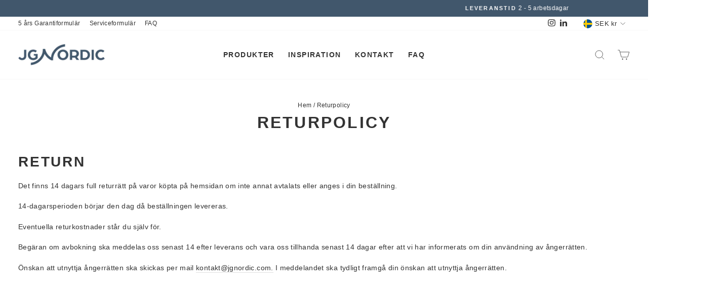

--- FILE ---
content_type: text/javascript
request_url: https://jgnordic.com/cdn/shop/t/2/assets/original-js.min.js?v=74375690012804105561708425115
body_size: 95962
content:
!function(n){var r={};function o(e){if(r[e])return r[e].exports;var t=r[e]={i:e,l:!1,exports:{}};return n[e].call(t.exports,t,t.exports,o),t.l=!0,t.exports}o.m=n,o.c=r,o.d=function(e,t,n){o.o(e,t)||Object.defineProperty(e,t,{enumerable:!0,get:n})},o.r=function(e){"undefined"!=typeof Symbol&&Symbol.toStringTag&&Object.defineProperty(e,Symbol.toStringTag,{value:"Module"}),Object.defineProperty(e,"__esModule",{value:!0})},o.t=function(t,e){if(1&e&&(t=o(t)),8&e||4&e&&"object"==typeof t&&t&&t.__esModule)return t;var n=Object.create(null);if(o.r(n),Object.defineProperty(n,"default",{enumerable:!0,value:t}),2&e&&"string"!=typeof t)for(var r in t)o.d(n,r,function(e){return t[e]}.bind(null,r));return n},o.n=function(e){var t=e&&e.__esModule?function(){return e.default}:function(){return e};return o.d(t,"a",t),t},o.o=function(e,t){return Object.prototype.hasOwnProperty.call(e,t)},o.p="",o(o.s=152)}([function(e,t,n){var u=n(1),l=n(29).f,f=n(14),p=n(12),d=n(63),h=n(97),m=n(101);e.exports=function(e,t){var n,r,o,i,a=e.target,s=e.global,c=e.stat;if(n=s?u:c?u[a]||d(a,{}):(u[a]||{}).prototype)for(r in t){if(o=t[r],i=e.noTargetGet?(i=l(n,r))&&i.value:n[r],!m(s?r:a+(c?".":"#")+r,e.forced)&&void 0!==i){if(typeof o==typeof i)continue;h(o,i)}(e.sham||i&&i.sham)&&f(o,"sham",!0),p(n,r,o,e)}}},function(n,e,t){(function(e){function t(e){return e&&e.Math==Math&&e}n.exports=t("object"==typeof globalThis&&globalThis)||t("object"==typeof window&&window)||t("object"==typeof self&&self)||t("object"==typeof e&&e)||Function("return this")()}).call(this,t(17))},function(e,t,n){var r=n(1),o=n(65),i=n(7),a=n(66),s=n(71),n=n(105),c=o("wks"),u=r.Symbol,l=n?u:u&&u.withoutSetter||a;e.exports=function(e){return i(c,e)||(s&&i(u,e)?c[e]=u[e]:c[e]=l("Symbol."+e)),c[e]}},function(e,t){e.exports=function(e){try{return!!e()}catch(e){return!0}}},function(e,t,n){n=n(3);e.exports=!n(function(){return 7!=Object.defineProperty({},1,{get:function(){return 7}})[1]})},function(e,t,n){var r=n(6);e.exports=function(e){if(!r(e))throw TypeError(String(e)+" is not an object");return e}},function(e,t){e.exports=function(e){return"object"==typeof e?null!==e:"function"==typeof e}},function(e,t){var n={}.hasOwnProperty;e.exports=function(e,t){return n.call(e,t)}},function(e,t,n){"use strict";var r=n(0),n=n(114);r({target:"Array",proto:!0,forced:[].forEach!=n},{forEach:n})},function(e,t,n){var r,o=n(1),i=n(115),a=n(114),s=n(14);for(r in i){var c=o[r],u=c&&c.prototype;if(u&&u.forEach!==a)try{s(u,"forEach",a)}catch(e){u.forEach=a}}},function(e,t,n){"use strict";var o=n(130),r=Object.prototype.toString;function i(e){return"[object Array]"===r.call(e)}function a(e){return void 0===e}function s(e){return null!==e&&"object"==typeof e}function c(e){return"[object Function]"===r.call(e)}function u(e,t){if(null!=e)if("object"!=typeof e&&(e=[e]),i(e))for(var n=0,r=e.length;n<r;n++)t.call(null,e[n],n,e);else for(var o in e)Object.prototype.hasOwnProperty.call(e,o)&&t.call(null,e[o],o,e)}e.exports={isArray:i,isArrayBuffer:function(e){return"[object ArrayBuffer]"===r.call(e)},isBuffer:function(e){return null!==e&&!a(e)&&null!==e.constructor&&!a(e.constructor)&&"function"==typeof e.constructor.isBuffer&&e.constructor.isBuffer(e)},isFormData:function(e){return"undefined"!=typeof FormData&&e instanceof FormData},isArrayBufferView:function(e){return"undefined"!=typeof ArrayBuffer&&ArrayBuffer.isView?ArrayBuffer.isView(e):e&&e.buffer&&e.buffer instanceof ArrayBuffer},isString:function(e){return"string"==typeof e},isNumber:function(e){return"number"==typeof e},isObject:s,isUndefined:a,isDate:function(e){return"[object Date]"===r.call(e)},isFile:function(e){return"[object File]"===r.call(e)},isBlob:function(e){return"[object Blob]"===r.call(e)},isFunction:c,isStream:function(e){return s(e)&&c(e.pipe)},isURLSearchParams:function(e){return"undefined"!=typeof URLSearchParams&&e instanceof URLSearchParams},isStandardBrowserEnv:function(){return("undefined"==typeof navigator||"ReactNative"!==navigator.product&&"NativeScript"!==navigator.product&&"NS"!==navigator.product)&&"undefined"!=typeof window&&"undefined"!=typeof document},forEach:u,merge:function n(){var r={};function e(e,t){"object"==typeof r[t]&&"object"==typeof e?r[t]=n(r[t],e):r[t]=e}for(var t=0,o=arguments.length;t<o;t++)u(arguments[t],e);return r},deepMerge:function n(){var r={};function e(e,t){"object"==typeof r[t]&&"object"==typeof e?r[t]=n(r[t],e):r[t]="object"==typeof e?n({},e):e}for(var t=0,o=arguments.length;t<o;t++)u(arguments[t],e);return r},extend:function(n,e,r){return u(e,function(e,t){n[t]=r&&"function"==typeof e?o(e,r):e}),n},trim:function(e){return e.replace(/^\s*/,"").replace(/\s*$/,"")}}},function(e,t,n){var r=n(4),o=n(95),i=n(5),a=n(45),s=Object.defineProperty;t.f=r?s:function(e,t,n){if(i(e),t=a(t,!0),i(n),o)try{return s(e,t,n)}catch(e){}if("get"in n||"set"in n)throw TypeError("Accessors not supported");return"value"in n&&(e[t]=n.value),e}},function(e,t,n){var a=n(1),s=n(14),c=n(7),u=n(63),r=n(62),n=n(24),o=n.get,l=n.enforce,f=String(String).split("String");(e.exports=function(e,t,n,r){var o=!!r&&!!r.unsafe,i=!!r&&!!r.enumerable,r=!!r&&!!r.noTargetGet;"function"==typeof n&&("string"!=typeof t||c(n,"name")||s(n,"name",t),l(n).source=f.join("string"==typeof t?t:"")),e!==a?(o?!r&&e[t]&&(i=!0):delete e[t],i?e[t]=n:s(e,t,n)):i?e[t]=n:u(t,n)})(Function.prototype,"toString",function(){return"function"==typeof this&&o(this).source||r(this)})},function(e,t,n){"use strict";Object.defineProperty(t,"__esModule",{value:!0});function r(e,t){if(Array.isArray(e))return e;if(Symbol.iterator in Object(e))return function(e,t){var n=[],r=!0,o=!1,i=void 0;try{for(var a,s=e[Symbol.iterator]();!(r=(a=s.next()).done)&&(n.push(a.value),!t||n.length!==t);r=!0);}catch(e){o=!0,i=e}finally{try{!r&&s.return&&s.return()}finally{if(o)throw i}}return n}(e,t);throw TypeError("Invalid attempt to destructure non-iterable instance")}var d=Object.assign||function(e){for(var t=1;t<arguments.length;t++){var n,r=arguments[t];for(n in r)Object.prototype.hasOwnProperty.call(r,n)&&(e[n]=r[n])}return e};t.default=function(e){var o=e.mappedProps,t=e.name,i=e.ctr,a=e.ctrArgs,s=e.events,c=e.beforeCreate,u=e.afterCreate,l=e.props,n=function(e,t){var n,r={};for(n in e)0<=t.indexOf(n)||Object.prototype.hasOwnProperty.call(e,n)&&(r[n]=e[n]);return r}(e,["mappedProps","name","ctr","ctrArgs","events","beforeCreate","afterCreate","props"]),f="$"+t+"Promise",p="$"+t+"Object";return function(){if(!!(n.props instanceof Array))throw Error("`props` should be an object, not Array")}(),d({},"undefined"!=typeof GENERATE_DOC?{$vgmOptions:e}:{},{mixins:[v.default],props:d({},l,g(o)),render:function(){return""},provide:function(){var e,r=this,t=this.$mapPromise.then(function(e){r.$map=e;var t=d({},r.options,{map:e},(0,m.getPropsValues)(r,o));if(delete t.options,c){e=c.bind(r)(t);if(e instanceof Promise)return e.then(function(){return{options:t}})}return{options:t}}).then(function(e){var t=e.options,n=i();return r[p]=a?new((e=Function.prototype.bind).call.apply(e,[n,null].concat(function(e){if(Array.isArray(e)){for(var t=0,n=Array(e.length);t<e.length;t++)n[t]=e[t];return n}return Array.from(e)}(a(t,(0,m.getPropsValues)(r,l||{})))))):new n(t),(0,m.bindProps)(r,r[p],o),(0,h.default)(r,r[p],s),u&&u.bind(r)(r[p]),r[p]}),n=this[f]=t;return(e=f)in(t={})?Object.defineProperty(t,e,{value:n,enumerable:!0,configurable:!0,writable:!0}):t[e]=n,t},destroyed:function(){this[p]&&this[p].setMap&&this[p].setMap(null)}},n)},t.mappedPropsToVueProps=g;var h=o(n(80)),m=n(42),v=o(n(116));function o(e){return e&&e.__esModule?e:{default:e}}function g(e){return Object.entries(e).map(function(e){var t=r(e,2),n=t[0],e=t[1],t={};return"type"in e&&(t.type=e.type),"default"in e&&(t.default=e.default),"required"in e&&(t.required=e.required),[n,t]}).reduce(function(e,t){var n=r(t,2),t=n[0],n=n[1];return e[t]=n,e},{})}},function(e,t,n){var r=n(4),o=n(11),i=n(27);e.exports=r?function(e,t,n){return o.f(e,t,i(1,n))}:function(e,t,n){return e[t]=n,e}},function(e,t,n){var r=n(67),o=n(23);e.exports=function(e){return r(o(e))}},function(e,t,n){"use strict";function r(e,t,n,r,o,i,a,s){var c,u,l="function"==typeof e?e.options:e;return t&&(l.render=t,l.staticRenderFns=n,l._compiled=!0),r&&(l.functional=!0),i&&(l._scopeId="data-v-"+i),a?(c=function(e){(e=e||this.$vnode&&this.$vnode.ssrContext||this.parent&&this.parent.$vnode&&this.parent.$vnode.ssrContext)||"undefined"==typeof __VUE_SSR_CONTEXT__||(e=__VUE_SSR_CONTEXT__),o&&o.call(this,e),e&&e._registeredComponents&&e._registeredComponents.add(a)},l._ssrRegister=c):o&&(c=s?function(){o.call(this,this.$root.$options.shadowRoot)}:o),c&&(l.functional?(l._injectStyles=c,u=l.render,l.render=function(e,t){return c.call(t),u(e,t)}):(s=l.beforeCreate,l.beforeCreate=s?[].concat(s,c):[c])),{exports:e,options:l}}n.d(t,"a",function(){return r})},function(e,t){var n=function(){return this}();try{n=n||Function("return this")()}catch(e){"object"==typeof window&&(n=window)}e.exports=n},function(e,t){var n={}.toString;e.exports=function(e){return n.call(e).slice(8,-1)}},function(e,t,n){var r=n(44),o=Math.min;e.exports=function(e){return 0<e?o(r(e),9007199254740991):0}},function(e,t,n){var r=n(23);e.exports=function(e){return Object(r(e))}},function(e,t,n){var r=n(0),o=n(4);r({target:"Object",stat:!0,forced:!o,sham:!o},{defineProperty:n(11).f})},function(e,t,n){e.exports=n(208)},function(e,t){e.exports=function(e){if(null==e)throw TypeError("Can't call method on "+e);return e}},function(e,t,n){var r,o,i,a,s,c,u,l,f=n(155),p=n(1),d=n(6),h=n(14),m=n(7),v=n(46),n=n(47),p=p.WeakMap;u=f?(r=new p,o=r.get,i=r.has,a=r.set,s=function(e,t){return a.call(r,e,t),t},c=function(e){return o.call(r,e)||{}},function(e){return i.call(r,e)}):(n[l=v("state")]=!0,s=function(e,t){return h(e,l,t),t},c=function(e){return m(e,l)?e[l]:{}},function(e){return m(e,l)}),e.exports={set:s,get:c,has:u,enforce:function(e){return u(e)?c(e):s(e,{})},getterFor:function(n){return function(e){var t;if(!d(e)||(t=c(e)).type!==n)throw TypeError("Incompatible receiver, "+n+" required");return t}}}},function(e,t,n){function r(e){return"function"==typeof e?e:void 0}var o=n(34),i=n(1);e.exports=function(e,t){return arguments.length<2?r(o[e])||r(i[e]):o[e]&&o[e][t]||i[e]&&i[e][t]}},function(e,t,n){"use strict";var r=n(15),o=n(176),i=n(36),a=n(24),n=n(96),s=a.set,c=a.getterFor("Array Iterator");e.exports=n(Array,"Array",function(e,t){s(this,{type:"Array Iterator",target:r(e),index:0,kind:t})},function(){var e=c(this),t=e.target,n=e.kind,r=e.index++;return!t||r>=t.length?{value:e.target=void 0,done:!0}:"keys"==n?{value:r,done:!1}:"values"==n?{value:t[r],done:!1}:{value:[r,t[r]],done:!1}},"values"),i.Arguments=i.Array,o("keys"),o("values"),o("entries")},function(e,t){e.exports=function(e,t){return{enumerable:!(1&e),configurable:!(2&e),writable:!(4&e),value:t}}},function(e,t){e.exports=!1},function(e,t,n){var r=n(4),o=n(48),i=n(27),a=n(15),s=n(45),c=n(7),u=n(95),l=Object.getOwnPropertyDescriptor;t.f=r?l:function(e,t){if(e=a(e),t=s(t,!0),u)try{return l(e,t)}catch(e){}if(c(e,t))return i(!o.f.call(e,t),e[t])}},function(e,t,n){var r=n(11).f,o=n(7),i=n(2)("toStringTag");e.exports=function(e,t,n){e&&!o(e=n?e:e.prototype,i)&&r(e,i,{configurable:!0,value:t})}},function(e,t,n){var r=n(74),o=n(12),n=n(177);r||o(Object.prototype,"toString",n,{unsafe:!0})},function(e,t,n){"use strict";n(140),n(236),n(8),n(237),n(21),n(238),n(239),n(240),n(9);var r=n(150),o=n.n(r);function i(t,e){var n,r=Object.keys(t);return Object.getOwnPropertySymbols&&(n=Object.getOwnPropertySymbols(t),e&&(n=n.filter(function(e){return Object.getOwnPropertyDescriptor(t,e).enumerable})),r.push.apply(r,n)),r}function a(e,t){for(var n=0;n<t.length;n++){var r=t[n];r.enumerable=r.enumerable||!1,r.configurable=!0,"value"in r&&(r.writable=!0),Object.defineProperty(e,r.key,r)}}var s=(a(c.prototype,[{key:"initThumbnails",value:function(e){var n=this,t=e.childNodes,r=e.dataset.activeClass;this.carousel.config.onChange=function(){t.forEach(function(e){e.classList.remove(r)}),t[n.carousel.currentSlide].classList.add(r)},t.forEach(function(e,t){e.addEventListener("click",function(){return n.goTo(t)})})}},{key:"goTo",value:function(e){this.carousel.goTo(e)}},{key:"next",value:function(){this.carousel.next()}},{key:"prev",value:function(){this.carousel.prev()}},{key:"update",value:function(){this.carousel.update()}}]),c);function c(e){var t=this,n=1<arguments.length&&void 0!==arguments[1]?arguments[1]:{};return function(e,t){if(!(e instanceof t))throw TypeError("Cannot call a class as a function")}(this,c),this.container=e,this.hasCarousel=!1,1<e.querySelector(".js-carousel").childElementCount&&(this.hasCarousel=!0,this.carousel=new o.a(function(r){for(var e=1;e<arguments.length;e++){var o=null!=arguments[e]?arguments[e]:{};e%2?i(Object(o),!0).forEach(function(e){var t,n;t=r,e=o[n=e],n in t?Object.defineProperty(t,n,{value:e,enumerable:!0,configurable:!0,writable:!0}):t[n]=e}):Object.getOwnPropertyDescriptors?Object.defineProperties(r,Object.getOwnPropertyDescriptors(o)):i(Object(o)).forEach(function(e){Object.defineProperty(r,e,Object.getOwnPropertyDescriptor(o,e))})}return r}({},n,{selector:e.querySelector(".js-carousel")})),e.querySelectorAll(".js-carousel-prev, .js-carousel-next, .js-carousel-thumbnails > *").forEach(function(e){e.addEventListener("click",function(e){e.preventDefault()})}),e.querySelectorAll(".js-carousel-prev").forEach(function(e){e.addEventListener("click",function(){return t.prev()})}),e.querySelectorAll(".js-carousel-next").forEach(function(e){e.addEventListener("click",function(){return t.next()})}),e.querySelectorAll(".js-carousel-thumbnails").forEach(function(e){t.initThumbnails(e)})),this}t.a=function(e,t){return new s(e,t)}},function(e,t,n){"use strict";var r=n(61).charAt,o=n(24),n=n(96),i=o.set,a=o.getterFor("String Iterator");n(String,"String",function(e){i(this,{type:"String Iterator",string:String(e),index:0})},function(){var e=a(this),t=e.string,n=e.index;return n>=t.length?{value:void 0,done:!0}:(n=r(t,n),e.index+=n.length,{value:n,done:!1})})},function(e,t,n){n=n(1);e.exports=n},function(e,t,n){var r=n(99),o=n(69);e.exports=Object.keys||function(e){return r(e,o)}},function(e,t){e.exports={}},function(e,t,n){var i=n(38);e.exports=function(r,o,e){if(i(r),void 0===o)return r;switch(e){case 0:return function(){return r.call(o)};case 1:return function(e){return r.call(o,e)};case 2:return function(e,t){return r.call(o,e,t)};case 3:return function(e,t,n){return r.call(o,e,t,n)}}return function(){return r.apply(o,arguments)}}},function(e,t){e.exports=function(e){if("function"!=typeof e)throw TypeError(String(e)+" is not a function");return e}},function(e,t,n){"use strict";var r=n(45),o=n(11),i=n(27);e.exports=function(e,t,n){t=r(t);t in e?o.f(e,t,i(0,n)):e[t]=n}},function(e,t,n){var r=n(18);e.exports=Array.isArray||function(e){return"Array"==r(e)}},function(e,t,n){var r,o=n(1),i=n(115),a=n(26),s=n(14),n=n(2),c=n("iterator"),u=n("toStringTag"),l=a.values;for(r in i){var f=o[r],p=f&&f.prototype;if(p){if(p[c]!==l)try{s(p,c,l)}catch(e){p[c]=l}if(p[u]||s(p,u,r),i[r])for(var d in a)if(p[d]!==a[d])try{s(p,d,a[d])}catch(e){p[d]=a[d]}}}},function(e,t,n){"use strict";Object.defineProperty(t,"__esModule",{value:!0}),t.getPropsValues=function(n,e){return Object.keys(e).reduce(function(e,t){return void 0!==n[t]&&(e[t]=n[t]),e},{})},t.bindProps=function(c,u,l){for(var e in l)!function(t){var e=(s=l[t]).twoWay,n=s.type,r=s.trackProperties;if(!s.noBind){var o="set"+p(t),i="get"+p(t),a=t.toLowerCase()+"_changed",s=c[t];if(void 0===u[o])throw Error(o+" is not a method of (the Maps object corresponding to) "+c.$options._componentTag);n===Object&&r?(0,f.default)(c,r.map(function(e){return t+"."+e}),function(){u[o](c[t])},void 0!==c[t]):c.$watch(t,function(){var e=c[t];u[o](e)},{immediate:void 0!==s,deep:n===Object}),e&&(c.$gmapOptions.autobindAllEvents||c.$listeners[a])&&u.addListener(a,function(){c.$emit(a,u[i]())})}}(e)};var f=(n=n(81))&&n.__esModule?n:{default:n};function p(e){return e.charAt(0).toUpperCase()+e.slice(1)}},function(e,t,n){"use strict";var r=n(0),n=n(52);r({target:"RegExp",proto:!0,forced:/./.exec!==n},{exec:n})},function(e,t){var n=Math.ceil,r=Math.floor;e.exports=function(e){return isNaN(e=+e)?0:(0<e?r:n)(e)}},function(e,t,n){var o=n(6);e.exports=function(e,t){var n,r;if(!o(e))return e;if(t&&"function"==typeof(n=e.toString)&&!o(r=n.call(e))||"function"==typeof(n=e.valueOf)&&!o(r=n.call(e))||!t&&"function"==typeof(n=e.toString)&&!o(r=n.call(e)))return r;throw TypeError("Can't convert object to primitive value")}},function(e,t,n){var r=n(65),o=n(66),i=r("keys");e.exports=function(e){return i[e]||(i[e]=o(e))}},function(e,t){e.exports={}},function(e,t,n){"use strict";var r={}.propertyIsEnumerable,o=Object.getOwnPropertyDescriptor,i=o&&!r.call({1:2},1);t.f=i?function(e){e=o(this,e);return!!e&&e.enumerable}:r},function(e,t,n){function r(){}function o(e){return"<script>"+e+"<\/script>"}var i,a=n(5),s=n(72),c=n(69),u=n(47),l=n(106),f=n(64),p=n(46)("IE_PROTO"),d=function(){try{i=document.domain&&new ActiveXObject("htmlfile")}catch(e){}d=i?((e=i).write(o("")),e.close(),t=e.parentWindow.Object,e=null,t):((t=f("iframe")).style.display="none",l.appendChild(t),t.src=String("javascript:"),(t=t.contentWindow.document).open(),t.write(o("document.F=Object")),t.close(),t.F);for(var e,t,n=c.length;n--;)delete d.prototype[c[n]];return d()};u[p]=!0,e.exports=Object.create||function(e,t){var n;return null!==e?(r.prototype=a(e),n=new r,r.prototype=null,n[p]=e):n=d(),void 0===t?n:s(n,t)}},function(e,t,n){var r=n(73),o=n(36),i=n(2)("iterator");e.exports=function(e){if(null!=e)return e[i]||e["@@iterator"]||o[r(e)]}},function(e,t){var n,r,e=e.exports={};function o(){throw Error("setTimeout has not been defined")}function i(){throw Error("clearTimeout has not been defined")}function a(t){if(n===setTimeout)return setTimeout(t,0);if((n===o||!n)&&setTimeout)return n=setTimeout,setTimeout(t,0);try{return n(t,0)}catch(e){try{return n.call(null,t,0)}catch(e){return n.call(this,t,0)}}}!function(){try{n="function"==typeof setTimeout?setTimeout:o}catch(e){n=o}try{r="function"==typeof clearTimeout?clearTimeout:i}catch(e){r=i}}();var s,c=[],u=!1,l=-1;function f(){u&&s&&(u=!1,s.length?c=s.concat(c):l=-1,c.length&&p())}function p(){if(!u){var e=a(f);u=!0;for(var t=c.length;t;){for(s=c,c=[];++l<t;)s&&s[l].run();l=-1,t=c.length}s=null,u=!1,function(t){if(r===clearTimeout)return clearTimeout(t);if((r===i||!r)&&clearTimeout)return r=clearTimeout,clearTimeout(t);try{r(t)}catch(e){try{return r.call(null,t)}catch(e){return r.call(this,t)}}}(e)}}function d(e,t){this.fun=e,this.array=t}function h(){}e.nextTick=function(e){var t=Array(arguments.length-1);if(1<arguments.length)for(var n=1;n<arguments.length;n++)t[n-1]=arguments[n];c.push(new d(e,t)),1!==c.length||u||a(p)},d.prototype.run=function(){this.fun.apply(null,this.array)},e.title="browser",e.browser=!0,e.env={},e.argv=[],e.version="",e.versions={},e.on=h,e.addListener=h,e.once=h,e.off=h,e.removeListener=h,e.removeAllListeners=h,e.emit=h,e.prependListener=h,e.prependOnceListener=h,e.listeners=function(e){return[]},e.binding=function(e){throw Error("process.binding is not supported")},e.cwd=function(){return"/"},e.chdir=function(e){throw Error("process.chdir is not supported")},e.umask=function(){return 0}},function(e,t,n){"use strict";var r,f=n(126),o=n(203),p=RegExp.prototype.exec,d=String.prototype.replace,i=p,h=(r=/a/,n=/b*/g,p.call(r,"a"),p.call(n,"a"),0!==r.lastIndex||0!==n.lastIndex),m=o.UNSUPPORTED_Y||o.BROKEN_CARET,v=void 0!==/()??/.exec("")[1];(h||v||m)&&(i=function(e){var t,n,r,o,i=this,a=m&&i.sticky,s=f.call(i),c=i.source,u=0,l=e;return a&&(-1===(s=s.replace("y","")).indexOf("g")&&(s+="g"),l=String(e).slice(i.lastIndex),0<i.lastIndex&&(!i.multiline||i.multiline&&"\n"!==e[i.lastIndex-1])&&(c="(?: "+c+")",l=" "+l,u++),n=RegExp("^(?:"+c+")",s)),v&&(n=RegExp("^"+c+"$(?!\\s)",s)),h&&(t=i.lastIndex),r=p.call(a?n:i,l),a?r?(r.input=r.input.slice(u),r[0]=r[0].slice(u),r.index=i.lastIndex,i.lastIndex+=r[0].length):i.lastIndex=0:h&&r&&(i.lastIndex=i.global?r.index+r[0].length:t),v&&r&&1<r.length&&d.call(r[0],n,function(){for(o=1;o<arguments.length-2;o++)void 0===arguments[o]&&(r[o]=void 0)}),r}),e.exports=i},function(e,t,n){var r=n(188);"string"==typeof r&&(r=[[e.i,r,""]]),r.locals&&(e.exports=r.locals),(0,n(146).default)("140c1e7d",r,!0,{})},function(e,t,n){var r=n(191);"string"==typeof r&&(r=[[e.i,r,""]]),r.locals&&(e.exports=r.locals),(0,n(146).default)("1c7fa547",r,!0,{})},function(e,t,n){"use strict";n.r(t);var r,o=n(56),i=n.n(o);for(r in o)"default"!==r&&function(e){n.d(t,e,function(){return o[e]})}(r);t.default=i.a},function(e,t,n){"use strict";Object.defineProperty(t,"__esModule",{value:!0});var r=n(42),o=(n=n(119))&&n.__esModule?n:{default:n},i={bounds:{type:Object},defaultPlace:{type:String,default:""},componentRestrictions:{type:Object,default:null},types:{type:Array,default:function(){return[]}},placeholder:{required:!1,type:String},className:{required:!1,type:String},label:{required:!1,type:String,default:null},selectFirstOnEnter:{require:!1,type:Boolean,default:!1}};t.default={mounted:function(){var t=this,e=this.$refs.input;e.value=this.defaultPlace,this.$watch("defaultPlace",function(){e.value=t.defaultPlace}),this.$gmapApiPromiseLazy().then(function(){var e=(0,r.getPropsValues)(t,i);if(t.selectFirstOnEnter&&(0,o.default)(t.$refs.input),"function"!=typeof google.maps.places.Autocomplete)throw Error("google.maps.places.Autocomplete is undefined. Did you add 'places' to libraries when loading Google Maps?");t.autoCompleter=new google.maps.places.Autocomplete(t.$refs.input,e);e=function(e,t){var n,r={};for(n in e)0<=t.indexOf(n)||Object.prototype.hasOwnProperty.call(e,n)&&(r[n]=e[n]);return r}(i,["placeholder","place","defaultPlace","className","label","selectFirstOnEnter"]);(0,r.bindProps)(t,t.autoCompleter,e),t.autoCompleter.addListener("place_changed",function(){t.$emit("place_changed",t.autoCompleter.getPlace())})})},created:function(){console.warn("The PlaceInput class is deprecated! Please consider using the Autocomplete input instead")},props:i}},function(e,t,n){"use strict";function r(e,t){for(var n=0;n<t.length;n++){var r=t[n];r.enumerable=r.enumerable||!1,r.configurable=!0,"value"in r&&(r.writable=!0),Object.defineProperty(e,r.key,r)}}n(21);var o=(r(i.prototype,[{key:"isFocus",value:function(){return this.container.classList.contains("focus")}},{key:"set",value:function(){var e=getComputedStyle(this.container);e.position&&"static"===e.position?(this.container.classList.add("focus"),this.container.classList.add("focus--assist-position")):this.container.classList.add("focus"),document.querySelector("body").classList.add("has-overlay")}},{key:"remove",value:function(){this.container.classList.remove("focus"),this.container.classList.remove("focus--assist-position"),document.querySelector("body").classList.remove("has-overlay")}},{key:"toggle",value:function(){this.isFocus()?this.remove():this.set()}}]),i);function i(e){!function(e){if(!(e instanceof i))throw TypeError("Cannot call a class as a function")}(this);var t=e;"string"==typeof e&&(t=document.querySelector(e)),this.container=t}t.a=function(e){return new o(e)}},function(e,t,n){"use strict";n(8),n(26),n(85),n(21),n(31),n(86),n(43),n(88),n(33),n(127),n(9),n(41),n(128),n(91);var r=n(22),o=n.n(r);function c(e,t,n,r,o,i,a){try{var s=e[i](a),c=s.value}catch(e){return n(e),0}s.done?t(c):Promise.resolve(c).then(r,o)}function i(s){return function(){var e=this,a=arguments;return new Promise(function(t,n){var r=s.apply(e,a);function o(e){c(r,t,n,o,i,"next",e)}function i(e){c(r,t,n,o,i,"throw",e)}o(void 0)})}}function a(e,t){for(var n=0;n<t.length;n++){var r=t[n];r.enumerable=r.enumerable||!1,r.configurable=!0,"value"in r&&(r.writable=!0),Object.defineProperty(e,r.key,r)}}var s,u=(n=l,r=[{key:"init",value:function(){var n,e,t,r=this;"IntersectionObserver"in window?(n=new IntersectionObserver(function(e){var t;e.forEach((t=i(regeneratorRuntime.mark(function e(t){return regeneratorRuntime.wrap(function(e){for(;;)switch(e.prev=e.next){case 0:if(t.isIntersecting){e.next=2;break}return e.abrupt("return");case 2:return n.unobserve(t.target),e.next=5,r.load(n.disconnect);case 5:n.observe(r.observable);case 6:case"end":return e.stop()}},e)})),function(e){return t.apply(this,arguments)}))},{rootMargin:"0px 0px 500px 0px"})).observe(this.observable):((t=(e=i(regeneratorRuntime.mark(function e(){return regeneratorRuntime.wrap(function(e){for(;;)switch(e.prev=e.next){case 0:if(r.observable.getBoundingClientRect().bottom-window.outerHeight<=500)return document.removeEventListener("scroll",t),e.next=5,r.load(function(){document.removeEventListener("scroll",t)});e.next=6;break;case 5:document.addEventListener("scroll",t);case 6:case"end":return e.stop()}},e)})),function(){return e.apply(this,arguments)}))(),document.addEventListener("scroll",t))}},{key:"load",value:(s=i(regeneratorRuntime.mark(function e(t){var n;return regeneratorRuntime.wrap(function(e){for(;;)switch(e.prev=e.next){case 0:if(this.currentPage>=this.totalPages)return t(),e.abrupt("return");e.next=3;break;case 3:return this.currentPage++,this.indicator.classList.remove("hide"),(n=new URLSearchParams(window.location.search)).set("page",String(this.currentPage)),n.set("view","products-only"),e.next=10,o.a.get("?".concat(n.toString()));case 10:n=e.sent,this.container.insertAdjacentHTML("beforeend",n.data),this.indicator.classList.add("hide"),window.LazyLoad.update();case 14:case"end":return e.stop()}},e,this)})),function(e){return s.apply(this,arguments)})}],a(n.prototype,r),l);function l(e,t,n){!function(e){if(!(e instanceof l))throw TypeError("Cannot call a class as a function")}(this),this.observable=e,this.indicator=t,this.container=n,this.currentPage=this.observable.dataset.currentPage,this.totalPages=this.observable.dataset.totalPages,this.init()}t.a=function(e,t,n){return new u(e,t,n)}},function(e,t,n){"use strict";Object.defineProperty(t,"__esModule",{value:!0}),t.StreetViewPanorama=t.MountableMixin=t.Autocomplete=t.MapElementFactory=t.MapElementMixin=t.PlaceInput=t.Map=t.InfoWindow=t.Rectangle=t.Cluster=t.Circle=t.Polygon=t.Polyline=t.Marker=t.loadGmapApi=void 0;var o=Object.assign||function(e){for(var t=1;t<arguments.length;t++){var n,r=arguments[t];for(n in r)Object.prototype.hasOwnProperty.call(r,n)&&(e[n]=r[n])}return e};t.install=function(e,t){t=o({installComponents:!0,autobindAllEvents:!1},t),b=new e({data:{gmapApi:null}});var n=new e,r=function(n){function e(){return b.gmapApi={},window.google}if(n.load)return(0,i.default)(function(){return("undefined"==typeof window?new Promise(function(){}):new Promise(function(e,t){try{window.vueGoogleMapsInit=e,(0,a.loadGmapApi)(n.load,n.loadCn)}catch(e){t(e)}})).then(e)});var t=new Promise(function(e){"undefined"!=typeof window&&(window.vueGoogleMapsInit=e)}).then(e);return(0,i.default)(function(){return t})}(t);e.mixin({created:function(){this.$gmapDefaultResizeBus=n,this.$gmapOptions=t,this.$gmapApiPromiseLazy=r}}),e.$gmapDefaultResizeBus=n,e.$gmapApiPromiseLazy=r,t.installComponents&&(e.component("GmapMap",d.default),e.component("GmapMarker",s.default),e.component("GmapInfoWindow",p.default),e.component("GmapPolyline",c.default),e.component("GmapPolygon",u.default),e.component("GmapCircle",l.default),e.component("GmapRectangle",f.default),e.component("GmapAutocomplete",v.default),e.component("GmapPlaceInput",m.default),e.component("GmapStreetViewPanorama",h.default))},t.gmapApi=function(){return b.gmapApi&&window.google};var i=y(n(178)),a=n(179),s=y(n(180)),c=y(n(181)),u=y(n(182)),l=y(n(183)),f=y(n(184)),p=y(n(250)),d=y(n(251)),h=y(n(252)),m=y(n(192)),v=y(n(253)),r=y(n(116)),g=y(n(13)),n=y(n(82));function y(e){return e&&e.__esModule?e:{default:e}}var b=null;t.loadGmapApi=a.loadGmapApi,t.Marker=s.default,t.Polyline=c.default,t.Polygon=u.default,t.Circle=l.default,t.Cluster=void 0,t.Rectangle=f.default,t.InfoWindow=p.default,t.Map=d.default,t.PlaceInput=m.default,t.MapElementMixin=r.default,t.MapElementFactory=g.default,t.Autocomplete=v.default,t.MountableMixin=n.default,t.StreetViewPanorama=h.default},function(e,la,t){"use strict";(function(e,t){var m=Object.freeze({});function I(e){return null==e}function M(e){return null!=e}function C(e){return!0===e}function u(e){return"string"==typeof e||"number"==typeof e||"symbol"==typeof e||"boolean"==typeof e}function $(e){return null!==e&&"object"==typeof e}var n=Object.prototype.toString;function c(e){return"[object Object]"===n.call(e)}function o(e){var t=parseFloat(String(e));return 0<=t&&Math.floor(t)===t&&isFinite(e)}function v(e){return M(e)&&"function"==typeof e.then&&"function"==typeof e.catch}function r(e){return null==e?"":Array.isArray(e)||c(e)&&e.toString===n?JSON.stringify(e,null,2):String(e)}function R(e){var t=parseFloat(e);return isNaN(t)?e:t}function a(e,t){for(var n=Object.create(null),r=e.split(","),o=0;o<r.length;o++)n[r[o]]=!0;return t?function(e){return n[e.toLowerCase()]}:function(e){return n[e]}}var l=a("slot,component",!0),f=a("key,ref,slot,slot-scope,is");function g(e,t){if(e.length){t=e.indexOf(t);if(-1<t)return e.splice(t,1)}}var i=Object.prototype.hasOwnProperty;function p(e,t){return i.call(e,t)}function s(t){var n=Object.create(null);return function(e){return n[e]||(n[e]=t(e))}}var d=/-(\w)/g,y=s(function(e){return e.replace(d,function(e,t){return t?t.toUpperCase():""})}),h=s(function(e){return e.charAt(0).toUpperCase()+e.slice(1)}),b=/\B([A-Z])/g,w=s(function(e){return e.replace(b,"-$1").toLowerCase()}),_=Function.prototype.bind?function(e,t){return e.bind(t)}:function(n,r){function e(e){var t=arguments.length;return t?1<t?n.apply(r,arguments):n.call(r,e):n.call(r)}return e._length=n.length,e};function x(e,t){t=t||0;for(var n=e.length-t,r=Array(n);n--;)r[n]=e[n+t];return r}function S(e,t){for(var n in t)e[n]=t[n];return e}function k(e){for(var t={},n=0;n<e.length;n++)e[n]&&S(t,e[n]);return t}function E(e,t,n){}function O(e,t,n){return!1}var A=function(e){return e};function T(t,n){if(t===n)return!0;var e=$(t),r=$(n);if(!e||!r)return!e&&!r&&String(t)===String(n);try{var o=Array.isArray(t),i=Array.isArray(n);if(o&&i)return t.length===n.length&&t.every(function(e,t){return T(e,n[t])});if(t instanceof Date&&n instanceof Date)return t.getTime()===n.getTime();if(o||i)return!1;o=Object.keys(t),i=Object.keys(n);return o.length===i.length&&o.every(function(e){return T(t[e],n[e])})}catch(e){return!1}}function L(e,t){for(var n=0;n<e.length;n++)if(T(e[n],t))return n;return-1}function D(e){var t=!1;return function(){t||(t=!0,e.apply(this,arguments))}}var P=["component","directive","filter"],j=["beforeCreate","created","beforeMount","mounted","beforeUpdate","updated","beforeDestroy","destroyed","activated","deactivated","errorCaptured","serverPrefetch"],F={optionMergeStrategies:Object.create(null),silent:!1,productionTip:!1,devtools:!1,performance:!1,errorHandler:null,warnHandler:null,ignoredElements:[],keyCodes:Object.create(null),isReservedTag:O,isReservedAttr:O,isUnknownElement:O,getTagNamespace:E,parsePlatformTagName:A,mustUseProp:O,async:!0,_lifecycleHooks:j},N=/a-zA-Z\u00B7\u00C0-\u00D6\u00D8-\u00F6\u00F8-\u037D\u037F-\u1FFF\u200C-\u200D\u203F-\u2040\u2070-\u218F\u2C00-\u2FEF\u3001-\uD7FF\uF900-\uFDCF\uFDF0-\uFFFD/;function B(e,t,n,r){Object.defineProperty(e,t,{value:n,enumerable:!!r,writable:!0,configurable:!0})}var z,q=RegExp("[^"+N.source+".$_\\d]"),U="__proto__"in{},H="undefined"!=typeof window,W="undefined"!=typeof WXEnvironment&&!!WXEnvironment.platform,Z=W&&WXEnvironment.platform.toLowerCase(),G=H&&window.navigator.userAgent.toLowerCase(),V=G&&/msie|trident/.test(G),K=G&&0<G.indexOf("msie 9.0"),X=G&&0<G.indexOf("edge/"),Y=(G&&G.indexOf("android"),G&&/iphone|ipad|ipod|ios/.test(G)||"ios"===Z),J=(G&&/chrome\/\d+/.test(G),G&&/phantomjs/.test(G),G&&G.match(/firefox\/(\d+)/)),Q={}.watch,ee=!1;if(H)try{var te={};Object.defineProperty(te,"passive",{get:function(){ee=!0}}),window.addEventListener("test-passive",null,te)}catch(e){}var ne=function(){return void 0===z&&(z=!H&&!W&&void 0!==e&&e.process&&"server"===e.process.env.VUE_ENV),z},re=H&&window.__VUE_DEVTOOLS_GLOBAL_HOOK__;function oe(e){return"function"==typeof e&&/native code/.test(e.toString())}var ie,ae="undefined"!=typeof Symbol&&oe(Symbol)&&"undefined"!=typeof Reflect&&oe(Reflect.ownKeys);function se(){this.set=Object.create(null)}ie="undefined"!=typeof Set&&oe(Set)?Set:(se.prototype.has=function(e){return!0===this.set[e]},se.prototype.add=function(e){this.set[e]=!0},se.prototype.clear=function(){this.set=Object.create(null)},se);var ce=0,ue=function(){this.id=ce++,this.subs=[]};ue.prototype.addSub=function(e){this.subs.push(e)},ue.prototype.removeSub=function(e){g(this.subs,e)},ue.prototype.depend=function(){ue.target&&ue.target.addDep(this)},ue.prototype.notify=function(){for(var e=this.subs.slice(),t=0,n=e.length;t<n;t++)e[t].update()},ue.target=null;var le=[];function fe(e){le.push(e),ue.target=e}function pe(){le.pop(),ue.target=le[le.length-1]}var de=function(e,t,n,r,o,i,a,s){this.tag=e,this.data=t,this.children=n,this.text=r,this.elm=o,this.ns=void 0,this.context=i,this.fnContext=void 0,this.fnOptions=void 0,this.fnScopeId=void 0,this.key=t&&t.key,this.componentOptions=a,this.componentInstance=void 0,this.parent=void 0,this.raw=!1,this.isStatic=!1,this.isRootInsert=!0,this.isComment=!1,this.isCloned=!1,this.isOnce=!1,this.asyncFactory=s,this.asyncMeta=void 0,this.isAsyncPlaceholder=!1},Z={child:{configurable:!0}};Z.child.get=function(){return this.componentInstance},Object.defineProperties(de.prototype,Z);var he=function(e){void 0===e&&(e="");var t=new de;return t.text=e,t.isComment=!0,t};function me(e){return new de(void 0,void 0,void 0,String(e))}function ve(e){var t=new de(e.tag,e.data,e.children&&e.children.slice(),e.text,e.elm,e.context,e.componentOptions,e.asyncFactory);return t.ns=e.ns,t.isStatic=e.isStatic,t.key=e.key,t.isComment=e.isComment,t.fnContext=e.fnContext,t.fnOptions=e.fnOptions,t.fnScopeId=e.fnScopeId,t.asyncMeta=e.asyncMeta,t.isCloned=!0,t}var ge=Array.prototype,ye=Object.create(ge);["push","pop","shift","unshift","splice","sort","reverse"].forEach(function(i){var a=ge[i];B(ye,i,function(){for(var e=[],t=arguments.length;t--;)e[t]=arguments[t];var n,r=a.apply(this,e),o=this.__ob__;switch(i){case"push":case"unshift":n=e;break;case"splice":n=e.slice(2)}return n&&o.observeArray(n),o.dep.notify(),r})});var be=Object.getOwnPropertyNames(ye),we=!0;var _e=function(e){this.value=e,this.dep=new ue,this.vmCount=0,B(e,"__ob__",this),Array.isArray(e)?(U?e.__proto__=ye:function(e,t,n){for(var r=0,o=n.length;r<o;r++){var i=n[r];B(e,i,t[i])}}(e,ye,be),this.observeArray(e)):this.walk(e)};function xe(e,t){var n;if($(e)&&!(e instanceof de))return p(e,"__ob__")&&e.__ob__ instanceof _e?n=e.__ob__:we&&!ne()&&(Array.isArray(e)||c(e))&&Object.isExtensible(e)&&!e._isVue&&(n=new _e(e)),t&&n&&n.vmCount++,n}function Se(n,e,r,t,o){var i,a,s,c=new ue,u=Object.getOwnPropertyDescriptor(n,e);u&&!1===u.configurable||(i=u&&u.get,a=u&&u.set,i&&!a||2!==arguments.length||(r=n[e]),s=!o&&xe(r),Object.defineProperty(n,e,{enumerable:!0,configurable:!0,get:function(){var e=i?i.call(n):r;return ue.target&&(c.depend(),s&&(s.dep.depend(),Array.isArray(e)&&function e(t){for(var n=void 0,r=0,o=t.length;r<o;r++)(n=t[r])&&n.__ob__&&n.__ob__.dep.depend(),Array.isArray(n)&&e(n)}(e))),e},set:function(e){var t=i?i.call(n):r;e===t||e!=e&&t!=t||i&&!a||(a?a.call(n,e):r=e,s=!o&&xe(e),c.notify())}}))}function ke(e,t,n){if(Array.isArray(e)&&o(t))return e.length=Math.max(e.length,t),e.splice(t,1,n),n;if(t in e&&!(t in Object.prototype))return e[t]=n;var r=e.__ob__;return e._isVue||r&&r.vmCount||(r?(Se(r.value,t,n),r.dep.notify()):e[t]=n),n}function Ee(e,t){var n;Array.isArray(e)&&o(t)?e.splice(t,1):(n=e.__ob__,e._isVue||n&&n.vmCount||p(e,t)&&(delete e[t],n&&n.dep.notify()))}_e.prototype.walk=function(e){for(var t=Object.keys(e),n=0;n<t.length;n++)Se(e,t[n])},_e.prototype.observeArray=function(e){for(var t=0,n=e.length;t<n;t++)xe(e[t])};var Ce=F.optionMergeStrategies;function Oe(e,t){if(!t)return e;for(var n,r,o,i=ae?Reflect.ownKeys(t):Object.keys(t),a=0;a<i.length;a++)"__ob__"!==(n=i[a])&&(r=e[n],o=t[n],p(e,n)?r!==o&&c(r)&&c(o)&&Oe(r,o):ke(e,n,o));return e}function Ae(n,r,o){return o?function(){var e="function"==typeof r?r.call(o,o):r,t="function"==typeof n?n.call(o,o):n;return e?Oe(e,t):t}:r?n?function(){return Oe("function"==typeof r?r.call(this,this):r,"function"==typeof n?n.call(this,this):n)}:r:n}function Te(e,t){e=t?e?e.concat(t):Array.isArray(t)?t:[t]:e;return e&&function(e){for(var t=[],n=0;n<e.length;n++)-1===t.indexOf(e[n])&&t.push(e[n]);return t}(e)}function Le(e,t,n,r){e=Object.create(e||null);return t?S(e,t):e}Ce.data=function(e,t,n){return n?Ae(e,t,n):t&&"function"!=typeof t?e:Ae(e,t)},j.forEach(function(e){Ce[e]=Te}),P.forEach(function(e){Ce[e+"s"]=Le}),Ce.watch=function(e,t,n,r){if(e===Q&&(e=void 0),t===Q&&(t=void 0),!t)return Object.create(e||null);if(!e)return t;var o,i={};for(o in S(i,e),t){var a=i[o],s=t[o];a&&!Array.isArray(a)&&(a=[a]),i[o]=a?a.concat(s):Array.isArray(s)?s:[s]}return i},Ce.props=Ce.methods=Ce.inject=Ce.computed=function(e,t,n,r){if(!e)return t;var o=Object.create(null);return S(o,e),t&&S(o,t),o},Ce.provide=Ae;var Pe=function(e,t){return void 0===t?e:t};function je(n,i,r){if("function"==typeof i&&(i=i.options),function(e){var t=e.props;if(t){var n,r,o={};if(Array.isArray(t))for(n=t.length;n--;)"string"==typeof(r=t[n])&&(o[y(r)]={type:null});else if(c(t))for(var i in t)r=t[i],o[y(i)]=c(r)?r:{type:r};e.props=o}}(i),function(){var e=i.inject;if(e){var t=i.inject={};if(Array.isArray(e))for(var n=0;n<e.length;n++)t[e[n]]={from:e[n]};else if(c(e))for(var r in e){var o=e[r];t[r]=c(o)?S({from:r},o):{from:o}}}}(),function(){var e=i.directives;if(e)for(var t in e){var n=e[t];"function"==typeof n&&(e[t]={bind:n,update:n})}}(),!i._base&&(i.extends&&(n=je(n,i.extends,r)),i.mixins))for(var e=0,t=i.mixins.length;e<t;e++)n=je(n,i.mixins[e],r);var o,a={};for(o in n)s(o);for(o in i)p(n,o)||s(o);function s(e){var t=Ce[e]||Pe;a[e]=t(n[e],i[e],r,e)}return a}function Ie(e,t,n){if("string"==typeof n){var r=e[t];if(p(r,n))return r[n];e=y(n);if(p(r,e))return r[e];t=h(e);return!p(r,t)&&(r[n]||r[e])||r[t]}}function Me(e,t,n,r){var o=t[e],i=!p(n,e),t=n[e],n=De(Boolean,o.type);return-1<n&&(i&&!p(o,"default")?t=!1:""!==t&&t!==w(e)||((i=De(String,o.type))<0||n<i)&&(t=!0)),void 0===t&&(t=function(e,t,n){if(p(t,"default")){var r=t.default;return e&&e.$options.propsData&&void 0===e.$options.propsData[n]&&void 0!==e._props[n]?e._props[n]:"function"==typeof r&&"Function"!==$e(t.type)?r.call(e):r}}(r,o,e),e=we,we=!0,xe(t),we=e),t}function $e(e){e=e&&e.toString().match(/^\s*function (\w+)/);return e?e[1]:""}function Re(e,t){return $e(e)===$e(t)}function De(e,t){if(!Array.isArray(t))return Re(t,e)?0:-1;for(var n=0,r=t.length;n<r;n++)if(Re(t[n],e))return n;return-1}function Fe(e,t,n){fe();try{if(t)for(var r=t;r=r.$parent;){var o=r.$options.errorCaptured;if(o)for(var i=0;i<o.length;i++)try{if(!1===o[i].call(r,e,t,n))return}catch(e){Be(e,r,"errorCaptured hook")}}Be(e,t,n)}finally{pe()}}function Ne(e,t,n,r,o){var i;try{(i=n?e.apply(t,n):e.call(t))&&!i._isVue&&v(i)&&!i._handled&&(i.catch(function(e){return Fe(e,r,o+" (Promise/async)")}),i._handled=!0)}catch(e){Fe(e,r,o)}return i}function Be(t,e,n){if(F.errorHandler)try{return F.errorHandler.call(null,t,e,n)}catch(e){e!==t&&ze(e)}ze(t)}function ze(e){if(!H&&!W||"undefined"==typeof console)throw e;console.error(e)}var qe,Ue,He,We,G=!1,Ze=[],Ge=!1;function Ve(){Ge=!1;for(var e=Ze.slice(0),t=Ze.length=0;t<e.length;t++)e[t]()}function Ke(e,t){var n;if(Ze.push(function(){if(e)try{e.call(t)}catch(e){Fe(e,t,"nextTick")}else n&&n(t)}),Ge||(Ge=!0,Ue()),!e&&"undefined"!=typeof Promise)return new Promise(function(e){n=e})}"undefined"!=typeof Promise&&oe(Promise)?(qe=Promise.resolve(),Ue=function(){qe.then(Ve),Y&&setTimeout(E)},G=!0):V||"undefined"==typeof MutationObserver||!oe(MutationObserver)&&"[object MutationObserverConstructor]"!==MutationObserver.toString()?Ue=void 0!==t&&oe(t)?function(){t(Ve)}:function(){setTimeout(Ve,0)}:(He=1,_n=new MutationObserver(Ve),We=document.createTextNode(String(He)),_n.observe(We,{characterData:!0}),Ue=function(){He=(He+1)%2,We.data=String(He)},G=!0);var Xe=new ie;function Ye(e){!function e(t,n){var r,o,i=Array.isArray(t);if((i||$(t))&&!Object.isFrozen(t)&&!(t instanceof de)){if(t.__ob__){var a=t.__ob__.dep.id;if(n.has(a))return;n.add(a)}if(i)for(r=t.length;r--;)e(t[r],n);else for(r=(o=Object.keys(t)).length;r--;)e(t[o[r]],n)}}(e,Xe),Xe.clear()}var Je=s(function(e){var t="&"===e.charAt(0),n="~"===(e=t?e.slice(1):e).charAt(0),r="!"===(e=n?e.slice(1):e).charAt(0);return{name:e=r?e.slice(1):e,once:n,capture:r,passive:t}});function Qe(e,o){function i(){var e=arguments,t=i.fns;if(!Array.isArray(t))return Ne(t,null,arguments,o,"v-on handler");for(var n=t.slice(),r=0;r<n.length;r++)Ne(n[r],null,e,o,"v-on handler")}return i.fns=e,i}function et(e,t,n,r,o,i){var a,s,c,u;for(a in e)s=e[a],c=t[a],u=Je(a),I(s)||(I(c)?(I(s.fns)&&(s=e[a]=Qe(s,i)),C(u.once)&&(s=e[a]=o(u.name,s,u.capture)),n(u.name,s,u.capture,u.passive,u.params)):s!==c&&(c.fns=s,e[a]=c));for(a in t)I(e[a])&&r((u=Je(a)).name,t[a],u.capture)}function tt(e,t,n){e instanceof de&&(e=e.data.hook||(e.data.hook={}));var r,o=e[t];function i(){n.apply(this,arguments),g(r.fns,i)}I(o)?r=Qe([i]):M(o.fns)&&C(o.merged)?(r=o).fns.push(i):r=Qe([o,i]),r.merged=!0,e[t]=r}function nt(e,t,n,r,o){if(M(t)){if(p(t,n))return e[n]=t[n],o||delete t[n],1;if(p(t,r))return e[n]=t[r],o||delete t[r],1}}function rt(e){return u(e)?[me(e)]:Array.isArray(e)?function e(t,n){for(var r,o,i,a=[],s=0;s<t.length;s++)I(r=t[s])||"boolean"==typeof r||(i=a[o=a.length-1],Array.isArray(r)?0<r.length&&(ot((r=e(r,(n||"")+"_"+s))[0])&&ot(i)&&(a[o]=me(i.text+r[0].text),r.shift()),a.push.apply(a,r)):u(r)?ot(i)?a[o]=me(i.text+r):""!==r&&a.push(me(r)):ot(r)&&ot(i)?a[o]=me(i.text+r.text):(C(t._isVList)&&M(r.tag)&&I(r.key)&&M(n)&&(r.key="__vlist"+n+"_"+s+"__"),a.push(r)));return a}(e):void 0}function ot(e){return M(e)&&M(e.text)&&!1===e.isComment}function it(e,t){if(e){for(var n=Object.create(null),r=ae?Reflect.ownKeys(e):Object.keys(e),o=0;o<r.length;o++){var i=r[o];if("__ob__"!==i){for(var a,s=e[i].from,c=t;c;){if(c._provided&&p(c._provided,s)){n[i]=c._provided[s];break}c=c.$parent}!c&&"default"in e[i]&&(a=e[i].default,n[i]="function"==typeof a?a.call(t):a)}}return n}}function at(e,t){if(!e||!e.length)return{};for(var n,r={},o=0,i=e.length;o<i;o++){var a=e[o],s=a.data;s&&s.attrs&&s.attrs.slot&&delete s.attrs.slot,a.context!==t&&a.fnContext!==t||!s||null==s.slot?(r.default||(r.default=[])).push(a):(s=r[s=s.slot]||(r[s]=[]),"template"===a.tag?s.push.apply(s,a.children||[]):s.push(a))}for(n in r)r[n].every(st)&&delete r[n];return r}function st(e){return e.isComment&&!e.asyncFactory||" "===e.text}function ct(e,t,n){var r,o,i=0<Object.keys(t).length,a=e?!!e.$stable:!i,s=e&&e.$key;if(e){if(e._normalized)return e._normalized;if(a&&n&&n!==m&&s===n.$key&&!i&&!n.$hasNormal)return n;for(var c in r={},e)e[c]&&"$"!==c[0]&&(r[c]=function(e,t,n){function r(){var e=arguments.length?n.apply(null,arguments):n({});return(e=e&&"object"==typeof e&&!Array.isArray(e)?[e]:rt(e))&&(0===e.length||1===e.length&&e[0].isComment)?void 0:e}return n.proxy&&Object.defineProperty(e,t,{get:r,enumerable:!0,configurable:!0}),r}(t,c,e[c]))}else r={};for(o in t)o in r||(r[o]=function(e,t){return function(){return e[t]}}(t,o));return e&&Object.isExtensible(e)&&(e._normalized=r),B(r,"$stable",a),B(r,"$key",s),B(r,"$hasNormal",i),r}function ut(e,t){var n,r,o,i,a;if(Array.isArray(e)||"string"==typeof e)for(n=Array(e.length),r=0,o=e.length;r<o;r++)n[r]=t(e[r],r);else if("number"==typeof e)for(n=Array(e),r=0;r<e;r++)n[r]=t(r+1,r);else if($(e))if(ae&&e[Symbol.iterator]){n=[];for(var s=e[Symbol.iterator](),c=s.next();!c.done;)n.push(t(c.value,n.length)),c=s.next()}else for(n=Array((i=Object.keys(e)).length),r=0,o=i.length;r<o;r++)a=i[r],n[r]=t(e[a],a,r);return M(n)||(n=[]),n._isVList=!0,n}function lt(e,t,n,r){var o=this.$scopedSlots[e],t=o?(n=n||{},r&&(n=S(S({},r),n)),o(n)||t):this.$slots[e]||t,n=n&&n.slot;return n?this.$createElement("template",{slot:n},t):t}function ft(e){return Ie(this.$options,"filters",e)||A}function pt(e,t){return Array.isArray(e)?-1===e.indexOf(t):e!==t}function dt(e,t,n,r,o){n=F.keyCodes[t]||n;return o&&r&&!F.keyCodes[t]?pt(o,r):n?pt(n,e):r?w(r)!==t:void 0}function ht(r,o,i,a,s){if(i&&$(i)){Array.isArray(i)&&(i=k(i));var c,e;for(e in i)!function(t){c="class"===t||"style"===t||f(t)?r:(n=r.attrs&&r.attrs.type,a||F.mustUseProp(o,n,t)?r.domProps||(r.domProps={}):r.attrs||(r.attrs={}));var e=y(t),n=w(t);e in c||n in c||(c[t]=i[t],s&&((r.on||(r.on={}))["update:"+t]=function(e){i[t]=e}))}(e)}return r}function mt(e,t){var n=this._staticTrees||(this._staticTrees=[]),r=n[e];return r&&!t||gt(r=n[e]=this.$options.staticRenderFns[e].call(this._renderProxy,null,this),"__static__"+e,!1),r}function vt(e,t,n){return gt(e,"__once__"+t+(n?"_"+n:""),!0),e}function gt(e,t,n){if(Array.isArray(e))for(var r=0;r<e.length;r++)e[r]&&"string"!=typeof e[r]&&yt(e[r],t+"_"+r,n);else yt(e,t,n)}function yt(e,t,n){e.isStatic=!0,e.key=t,e.isOnce=n}function bt(e,t){if(t&&c(t)){var n,r=e.on=e.on?S({},e.on):{};for(n in t){var o=r[n],i=t[n];r[n]=o?[].concat(o,i):i}}return e}function wt(e,t){for(var n=0;n<t.length;n+=2){var r=t[n];"string"==typeof r&&r&&(e[t[n]]=t[n+1])}return e}function _t(e,t){return"string"==typeof e?t+e:e}function xt(e){e._o=vt,e._n=R,e._s=r,e._l=ut,e._t=lt,e._q=T,e._i=L,e._m=mt,e._f=ft,e._k=dt,e._b=ht,e._v=me,e._e=he,e._u=function e(t,n,r,o){n=n||{$stable:!r};for(var i=0;i<t.length;i++){var a=t[i];Array.isArray(a)?e(a,n,r):a&&(a.proxy&&(a.fn.proxy=!0),n[a.key]=a.fn)}return o&&(n.$key=o),n},e._g=bt,e._d=wt,e._p=_t}function St(e,t,n,o,r){var i,a=this,s=r.options;p(o,"_uid")?(i=Object.create(o))._original=o:o=(i=o)._original;var r=C(s._compiled),c=!r;this.data=e,this.props=t,this.children=n,this.parent=o,this.listeners=e.on||m,this.injections=it(s.inject,o),this.slots=function(){return a.$slots||ct(e.scopedSlots,a.$slots=at(n,o)),a.$slots},Object.defineProperty(this,"scopedSlots",{enumerable:!0,get:function(){return ct(e.scopedSlots,this.slots())}}),r&&(this.$options=s,this.$slots=this.slots(),this.$scopedSlots=ct(e.scopedSlots,this.$slots)),s._scopeId?this._c=function(e,t,n,r){r=Tt(i,e,t,n,r,c);return r&&!Array.isArray(r)&&(r.fnScopeId=s._scopeId,r.fnContext=o),r}:this._c=function(e,t,n,r){return Tt(i,e,t,n,r,c)}}function kt(e,t,n,r){e=ve(e);return e.fnContext=n,e.fnOptions=r,t.slot&&((e.data||(e.data={})).slot=t.slot),e}function Et(e,t){for(var n in t)e[y(n)]=t[n]}xt(St.prototype);var Ct={init:function(e,t){var n,r,o;e.componentInstance&&!e.componentInstance._isDestroyed&&e.data.keepAlive?Ct.prepatch(e,e):(e.componentInstance=(r={_isComponent:!0,_parentVnode:n=e,parent:Nt},M(o=n.data.inlineTemplate)&&(r.render=o.render,r.staticRenderFns=o.staticRenderFns),new n.componentOptions.Ctor(r))).$mount(t?e.elm:void 0,t)},prepatch:function(e,t){var n=t.componentOptions;!function(e,t,n,r,o){var i=r.data.scopedSlots,a=e.$scopedSlots,a=!!(i&&!i.$stable||a!==m&&!a.$stable||i&&e.$scopedSlots.$key!==i.$key),i=!!(o||e.$options._renderChildren||a);if(e.$options._parentVnode=r,e.$vnode=r,e._vnode&&(e._vnode.parent=r),e.$options._renderChildren=o,e.$attrs=r.data.attrs||m,e.$listeners=n||m,t&&e.$options.props){we=!1;for(var s=e._props,c=e.$options._propKeys||[],u=0;u<c.length;u++){var l=c[u],f=e.$options.props;s[l]=Me(l,f,t,e)}we=!0,e.$options.propsData=t}n=n||m,a=e.$options._parentListeners,e.$options._parentListeners=n,Ft(e,n,a),i&&(e.$slots=at(o,r.context),e.$forceUpdate())}(t.componentInstance=e.componentInstance,n.propsData,n.listeners,t,n.children)},insert:function(e){var t=e.context,n=e.componentInstance;n._isMounted||(n._isMounted=!0,Ut(n,"mounted")),e.data.keepAlive&&(t._isMounted?(n._inactive=!1,Zt.push(n)):qt(n,!0))},destroy:function(e){var t=e.componentInstance;t._isDestroyed||(e.data.keepAlive?function e(t,n){if(!(n&&(t._directInactive=!0,zt(t))||t._inactive)){t._inactive=!0;for(var r=0;r<t.$children.length;r++)e(t.$children[r]);Ut(t,"deactivated")}}(t,!0):t.$destroy())}},Ot=Object.keys(Ct);function At(a,s,e,t,n){if(!I(a)){var r=e.$options._base;if($(a)&&(a=r.extend(a)),"function"==typeof a){if(I(a.cid)&&void 0===(a=function(t,n){if(C(t.error)&&M(t.errorComp))return t.errorComp;if(M(t.resolved))return t.resolved;var e=Pt;if(e&&M(t.owners)&&-1===t.owners.indexOf(e)&&t.owners.push(e),C(t.loading)&&M(t.loadingComp))return t.loadingComp;if(e&&!M(t.owners)){var r=t.owners=[e],o=!0,i=null,a=null;e.$on("hook:destroyed",function(){return g(r,e)});var s=function(e){for(var t=0,n=r.length;t<n;t++)r[t].$forceUpdate();e&&(r.length=0,null!==i&&(clearTimeout(i),i=null),null!==a&&(clearTimeout(a),a=null))},c=D(function(e){t.resolved=jt(e,n),o?r.length=0:s(!0)}),u=D(function(e){M(t.errorComp)&&(t.error=!0,s(!0))}),l=t(c,u);return $(l)&&(v(l)?I(t.resolved)&&l.then(c,u):v(l.component)&&(l.component.then(c,u),M(l.error)&&(t.errorComp=jt(l.error,n)),M(l.loading)&&(t.loadingComp=jt(l.loading,n),0===l.delay?t.loading=!0:i=setTimeout(function(){i=null,I(t.resolved)&&I(t.error)&&(t.loading=!0,s(!1))},l.delay||200)),M(l.timeout)&&(a=setTimeout(function(){a=null,I(t.resolved)&&u(null)},l.timeout)))),o=!1,t.loading?t.loadingComp:t.resolved}}(f=a,r)))return o=f,i=s,c=e,r=t,u=n,(l=he()).asyncFactory=o,l.asyncMeta={data:i,context:c,children:r,tag:u},l;s=s||{},fn(a),M(s.model)&&(d=s,l=(u=a.options).model&&u.model.prop||"value",p=u.model&&u.model.event||"input",(d.attrs||(d.attrs={}))[l]=d.model.value,l=(u=d.on||(d.on={}))[p],d=d.model.callback,M(l)?(Array.isArray(l)?-1===l.indexOf(d):l!==d)&&(u[p]=[d].concat(l)):u[p]=d);var o,i,c,u,l,f,p=function(){var e=a.options.props;if(!I(e)){var t={},n=s.attrs,r=s.props;if(M(n)||M(r))for(var o in e){var i=w(o);nt(t,r,o,i,!0)||nt(t,n,o,i,!1)}return t}}();if(C(a.options.functional))return function(e,t,n,r,o){var i=e.options,a={},s=i.props;if(M(s))for(var c in s)a[c]=Me(c,s,t||m);else M(n.attrs)&&Et(a,n.attrs),M(n.props)&&Et(a,n.props);var u=new St(n,a,o,r,e),e=i.render.call(null,u._c,u);if(e instanceof de)return kt(e,n,u.parent,i);if(Array.isArray(e)){for(var l=rt(e)||[],f=Array(l.length),p=0;p<l.length;p++)f[p]=kt(l[p],n,u.parent,i);return f}}(a,p,s,e,t);var d=s.on;s.on=s.nativeOn,C(a.options.abstract)&&(h=s.slot,s={},h&&(s.slot=h)),function(){for(var e=s.hook||(s.hook={}),t=0;t<Ot.length;t++){var n=Ot[t],r=e[n],o=Ct[n];r===o||r&&r._merged||(e[n]=r?function(n,r){function e(e,t){n(e,t),r(e,t)}return e._merged=!0,e}(o,r):o)}}();var h=a.options.name||n;return new de("vue-component-"+a.cid+(h?"-"+h:""),s,void 0,void 0,void 0,e,{Ctor:a,propsData:p,listeners:d,tag:n,children:t},f)}}}function Tt(e,t,n,r,o,i){var a,s;return(Array.isArray(n)||u(n))&&(o=r,r=n,n=void 0),C(i)&&(o=2),e=e,t=t,r=r,o=o,M(n=n)&&M(n.__ob__)||(M(n)&&M(n.is)&&(t=n.is),!t)?he():(Array.isArray(r)&&"function"==typeof r[0]&&((n=n||{}).scopedSlots={default:r[0]},r.length=0),2===o?r=rt(r):1===o&&(r=function(e){for(var t=0;t<e.length;t++)if(Array.isArray(e[t]))return Array.prototype.concat.apply([],e);return e}(r)),r="string"==typeof t?(a=e.$vnode&&e.$vnode.ns||F.getTagNamespace(t),F.isReservedTag(t)?new de(F.parsePlatformTagName(t),n,r,void 0,void 0,e):n&&n.pre||!M(s=Ie(e.$options,"components",t))?new de(t,n,r,void 0,void 0,e):At(s,n,e,r,t)):At(t,n,e,r),Array.isArray(r)?r:M(r)?(M(a)&&function e(t,n,r){if(t.ns=n,"foreignObject"===t.tag&&(r=!(n=void 0)),M(t.children))for(var o=0,i=t.children.length;o<i;o++){var a=t.children[o];M(a.tag)&&(I(a.ns)||C(r)&&"svg"!==a.tag)&&e(a,n,r)}}(r,a),M(n)&&($((n=n).style)&&Ye(n.style),$(n.class)&&Ye(n.class)),r):he())}var Lt,Pt=null;function jt(e,t){return(e.__esModule||ae&&"Module"===e[Symbol.toStringTag])&&(e=e.default),$(e)?t.extend(e):e}function It(e){return e.isComment&&e.asyncFactory}function Mt(e){if(Array.isArray(e))for(var t=0;t<e.length;t++){var n=e[t];if(M(n)&&(M(n.componentOptions)||It(n)))return n}}function $t(e,t){Lt.$on(e,t)}function Rt(e,t){Lt.$off(e,t)}function Dt(t,n){var r=Lt;return function e(){null!==n.apply(null,arguments)&&r.$off(t,e)}}function Ft(e,t,n){et(t,n||{},$t,Rt,Dt,Lt=e),Lt=void 0}var Nt=null;function Bt(e){var t=Nt;return Nt=e,function(){Nt=t}}function zt(e){for(;e=e&&e.$parent;)if(e._inactive)return 1}function qt(e,t){if(t){if(e._directInactive=!1,zt(e))return}else if(e._directInactive)return;if(e._inactive||null===e._inactive){e._inactive=!1;for(var n=0;n<e.$children.length;n++)qt(e.$children[n]);Ut(e,"activated")}}function Ut(e,t){fe();var n=e.$options[t],r=t+" hook";if(n)for(var o=0,i=n.length;o<i;o++)Ne(n[o],e,null,e,r);e._hasHookEvent&&e.$emit("hook:"+t),pe()}var Ht,Wt=[],Zt=[],Gt={},Vt=!1,Kt=!1,Xt=0,Yt=0,Jt=Date.now;function Qt(){for(Yt=Jt(),Kt=!0,Wt.sort(function(e,t){return e.id-t.id}),Xt=0;Xt<Wt.length;Xt++)(e=Wt[Xt]).before&&e.before(),Gt[e.id]=null,e.run();var e,t=Zt.slice(),n=Wt.slice();Xt=Wt.length=Zt.length=0,Vt=Kt=!(Gt={}),function(e){for(var t=0;t<e.length;t++)e[t]._inactive=!0,qt(e[t],!0)}(t),function(e){for(var t=e.length;t--;){var n=e[t],r=n.vm;r._watcher===n&&r._isMounted&&!r._isDestroyed&&Ut(r,"updated")}}(n),re&&F.devtools&&re.emit("flush")}!H||V||(Ht=window.performance)&&"function"==typeof Ht.now&&Jt()>document.createEvent("Event").timeStamp&&(Jt=function(){return Ht.now()});function en(e,t,n,r,o){this.vm=e,o&&(e._watcher=this),e._watchers.push(this),r?(this.deep=!!r.deep,this.user=!!r.user,this.lazy=!!r.lazy,this.sync=!!r.sync,this.before=r.before):this.deep=this.user=this.lazy=this.sync=!1,this.cb=n,this.id=++tn,this.active=!0,this.dirty=this.lazy,this.deps=[],this.newDeps=[],this.depIds=new ie,this.newDepIds=new ie,this.expression="","function"==typeof t?this.getter=t:(this.getter=function(e){if(!q.test(e)){var n=e.split(".");return function(e){for(var t=0;t<n.length;t++){if(!e)return;e=e[n[t]]}return e}}}(t),this.getter||(this.getter=E)),this.value=this.lazy?void 0:this.get()}var tn=0;en.prototype.get=function(){fe(this);var e,t=this.vm;try{e=this.getter.call(t,t)}catch(e){if(!this.user)throw e;Fe(e,t,'getter for watcher "'+this.expression+'"')}finally{this.deep&&Ye(e),pe(),this.cleanupDeps()}return e},en.prototype.addDep=function(e){var t=e.id;this.newDepIds.has(t)||(this.newDepIds.add(t),this.newDeps.push(e),this.depIds.has(t)||e.addSub(this))},en.prototype.cleanupDeps=function(){for(var e=this.deps.length;e--;){var t=this.deps[e];this.newDepIds.has(t.id)||t.removeSub(this)}var n=this.depIds;this.depIds=this.newDepIds,this.newDepIds=n,this.newDepIds.clear(),n=this.deps,this.deps=this.newDeps,this.newDeps=n,this.newDeps.length=0},en.prototype.update=function(){this.lazy?this.dirty=!0:this.sync?this.run():function(e){var t=e.id;if(null==Gt[t]){if(Gt[t]=!0,Kt){for(var n=Wt.length-1;Xt<n&&Wt[n].id>e.id;)n--;Wt.splice(n+1,0,e)}else Wt.push(e);Vt||(Vt=!0,Ke(Qt))}}(this)},en.prototype.run=function(){if(this.active){var e=this.get();if(e!==this.value||$(e)||this.deep){var t=this.value;if(this.value=e,this.user)try{this.cb.call(this.vm,e,t)}catch(e){Fe(e,this.vm,'callback for watcher "'+this.expression+'"')}else this.cb.call(this.vm,e,t)}}},en.prototype.evaluate=function(){this.value=this.get(),this.dirty=!1},en.prototype.depend=function(){for(var e=this.deps.length;e--;)this.deps[e].depend()},en.prototype.teardown=function(){if(this.active){this.vm._isBeingDestroyed||g(this.vm._watchers,this);for(var e=this.deps.length;e--;)this.deps[e].removeSub(this);this.active=!1}};var nn={enumerable:!0,configurable:!0,get:E,set:E};function rn(e,t,n){nn.get=function(){return this[t][n]},nn.set=function(e){this[t][n]=e},Object.defineProperty(e,n,nn)}var on={lazy:!0};function an(e,t,n){var r=!ne();"function"==typeof n?(nn.get=r?sn(t):cn(n),nn.set=E):(nn.get=n.get?r&&!1!==n.cache?sn(t):cn(n.get):E,nn.set=n.set||E),Object.defineProperty(e,t,nn)}function sn(t){return function(){var e=this._computedWatchers&&this._computedWatchers[t];if(e)return e.dirty&&e.evaluate(),ue.target&&e.depend(),e.value}}function cn(e){return function(){return e.call(this,this)}}function un(e,t,n,r){return c(n)&&(n=(r=n).handler),"string"==typeof n&&(n=e[n]),e.$watch(t,n,r)}var ln=0;function fn(o){var e,t,n=o.options;return!o.super||(e=fn(o.super))!==o.superOptions&&(o.superOptions=e,(t=function(){var e,t,n=o.options,r=o.sealedOptions;for(t in n)n[t]!==r[t]&&(e=e||{},e[t]=n[t]);return e}())&&S(o.extendOptions,t),(n=o.options=je(e,o.extendOptions)).name&&(n.components[n.name]=o)),n}function pn(e){this._init(e)}function dn(e){return e&&(e.Ctor.options.name||e.tag)}function hn(e,t){return Array.isArray(e)?-1<e.indexOf(t):"string"==typeof e?-1<e.split(",").indexOf(t):"[object RegExp]"===n.call(e)&&e.test(t)}function mn(e,t){var n,r=e.cache,o=e.keys,i=e._vnode;for(n in r){var a=r[n];!a||(a=dn(a.componentOptions))&&!t(a)&&vn(r,n,o,i)}}function vn(e,t,n,r){var o=e[t];!o||r&&o.tag===r.tag||o.componentInstance.$destroy(),e[t]=null,g(n,t)}pn.prototype._init=function(e){var t,o,n,r,i,a,s=this;s._uid=ln++,s._isVue=!0,e&&e._isComponent?(n=e,a=s.$options=Object.create(s.constructor.options),t=n._parentVnode,a.parent=n.parent,t=(a._parentVnode=t).componentOptions,a.propsData=t.propsData,a._parentListeners=t.listeners,a._renderChildren=t.children,a._componentTag=t.tag,n.render&&(a.render=n.render,a.staticRenderFns=n.staticRenderFns)):s.$options=je(fn(s.constructor),e||{},s),function(e){var t=e.$options,n=t.parent;if(n&&!t.abstract){for(;n.$options.abstract&&n.$parent;)n=n.$parent;n.$children.push(e)}e.$parent=n,e.$root=n?n.$root:e,e.$children=[],e.$refs={},e._watcher=null,e._inactive=null,e._directInactive=!1,e._isMounted=!1,e._isDestroyed=!1,e._isBeingDestroyed=!1}((s._renderProxy=s)._self=s),(a=s)._events=Object.create(null),a._hasHookEvent=!1,(n=a.$options._parentListeners)&&Ft(a,n),(o=s)._vnode=null,o._staticTrees=null,e=o.$options,n=(a=o.$vnode=e._parentVnode)&&a.context,o.$slots=at(e._renderChildren,n),o.$scopedSlots=m,o._c=function(e,t,n,r){return Tt(o,e,t,n,r,!1)},o.$createElement=function(e,t,n,r){return Tt(o,e,t,n,r,!0)},Se(o,"$attrs",(a=a&&a.data)&&a.attrs||m,null,!0),Se(o,"$listeners",e._parentListeners||m,null,!0),Ut(s,"beforeCreate"),(i=it((r=s).$options.inject,r))&&(we=!1,Object.keys(i).forEach(function(e){Se(r,e,i[e])}),we=!0),(a=s)._watchers=[],(e=a.$options).props&&function(n,r){var e,o=n.$options.propsData||{},i=n._props={},a=n.$options._propKeys=[];for(e in n.$parent&&(we=!1),r)!function(e){a.push(e);var t=Me(e,r,o,n);Se(i,e,t),e in n||rn(n,"_props",e)}(e);we=!0}(a,e.props),e.methods&&function(e,t){for(var n in e.$options.props,t)e[n]="function"!=typeof t[n]?E:_(t[n],e)}(a,e.methods),e.data?function(e){var t=e.$options.data;c(t=e._data="function"==typeof t?function(e,t){fe();try{return e.call(t,t)}catch(e){return Fe(e,t,"data()"),{}}finally{pe()}}(t,e):t||{})||(t={});for(var n,r=Object.keys(t),o=e.$options.props,i=(e.$options.methods,r.length);i--;){var a=r[i];o&&p(o,a)||(36===(n=((n=a)+"").charCodeAt(0))||95===n)||rn(e,"_data",a)}xe(t,!0)}(a):xe(a._data={},!0),e.computed&&function(e,t){var n,r=e._computedWatchers=Object.create(null),o=ne();for(n in t){var i=t[n],a="function"==typeof i?i:i.get;o||(r[n]=new en(e,a||E,E,on)),n in e||an(e,n,i)}}(a,e.computed),e.watch&&e.watch!==Q&&function(e,t){for(var n in t){var r=t[n];if(Array.isArray(r))for(var o=0;o<r.length;o++)un(e,n,r[o]);else un(e,n,r)}}(a,e.watch),(e=s.$options.provide)&&(s._provided="function"==typeof e?e.call(s):e),Ut(s,"created"),s.$options.el&&s.$mount(s.$options.el)},Object.defineProperty((Z=pn).prototype,"$data",{get:function(){return this._data}}),Object.defineProperty(Z.prototype,"$props",{get:function(){return this._props}}),Z.prototype.$set=ke,Z.prototype.$delete=Ee,Z.prototype.$watch=function(e,t,n){if(c(t))return un(this,e,t,n);(n=n||{}).user=!0;var r=new en(this,e,t,n);if(n.immediate)try{t.call(this,r.value)}catch(e){Fe(e,this,'callback for immediate watcher "'+r.expression+'"')}return function(){r.teardown()}},gn=/^hook:/,(j=pn).prototype.$on=function(e,t){var n=this;if(Array.isArray(e))for(var r=0,o=e.length;r<o;r++)n.$on(e[r],t);else(n._events[e]||(n._events[e]=[])).push(t),gn.test(e)&&(n._hasHookEvent=!0);return n},j.prototype.$once=function(e,t){var n=this;function r(){n.$off(e,r),t.apply(n,arguments)}return r.fn=t,n.$on(e,r),n},j.prototype.$off=function(e,t){var n=this;if(!arguments.length)return n._events=Object.create(null),n;if(Array.isArray(e)){for(var r=0,o=e.length;r<o;r++)n.$off(e[r],t);return n}var i,a=n._events[e];if(!a)return n;if(!t)return n._events[e]=null,n;for(var s=a.length;s--;)if((i=a[s])===t||i.fn===t){a.splice(s,1);break}return n},j.prototype.$emit=function(e){var t=this._events[e];if(t){t=1<t.length?x(t):t;for(var n=x(arguments,1),r='event handler for "'+e+'"',o=0,i=t.length;o<i;o++)Ne(t[o],this,n,this,r)}return this},(_n=pn).prototype._update=function(e,t){var n=this,r=n.$el,o=n._vnode,i=Bt(n);n._vnode=e,n.$el=o?n.__patch__(o,e):n.__patch__(n.$el,e,t,!1),i(),r&&(r.__vue__=null),n.$el&&(n.$el.__vue__=n),n.$vnode&&n.$parent&&n.$vnode===n.$parent._vnode&&(n.$parent.$el=n.$el)},_n.prototype.$forceUpdate=function(){this._watcher&&this._watcher.update()},_n.prototype.$destroy=function(){var e=this;if(!e._isBeingDestroyed){Ut(e,"beforeDestroy"),e._isBeingDestroyed=!0;var t=e.$parent;!t||t._isBeingDestroyed||e.$options.abstract||g(t.$children,e),e._watcher&&e._watcher.teardown();for(var n=e._watchers.length;n--;)e._watchers[n].teardown();e._data.__ob__&&e._data.__ob__.vmCount--,e._isDestroyed=!0,e.__patch__(e._vnode,null),Ut(e,"destroyed"),e.$off(),e.$el&&(e.$el.__vue__=null),e.$vnode&&(e.$vnode.parent=null)}},xt((Z=pn).prototype),Z.prototype.$nextTick=function(e){return Ke(e,this)},Z.prototype._render=function(){var t,n=this,e=n.$options,r=e.render,e=e._parentVnode;e&&(n.$scopedSlots=ct(e.data.scopedSlots,n.$slots,n.$scopedSlots)),n.$vnode=e;try{Pt=n,t=r.call(n._renderProxy,n.$createElement)}catch(e){Fe(e,n,"render"),t=n._vnode}finally{Pt=null}return Array.isArray(t)&&1===t.length&&(t=t[0]),t instanceof de||(t=he()),t.parent=e,t};var gn,yn,bn,wn,j=[String,RegExp,Array];Object.defineProperty(yn=pn,"config",{get:function(){return F}}),yn.util={warn:E,extend:S,mergeOptions:je,defineReactive:Se},yn.set=ke,yn.delete=Ee,yn.nextTick=Ke,yn.observable=function(e){return xe(e),e},yn.options=Object.create(null),P.forEach(function(e){yn.options[e+"s"]=Object.create(null)}),S((yn.options._base=yn).options.components,{KeepAlive:{name:"keep-alive",abstract:!0,props:{include:j,exclude:j,max:[String,Number]},created:function(){this.cache=Object.create(null),this.keys=[]},destroyed:function(){for(var e in this.cache)vn(this.cache,e,this.keys)},mounted:function(){var e=this;this.$watch("include",function(t){mn(e,function(e){return hn(t,e)})}),this.$watch("exclude",function(t){mn(e,function(e){return!hn(t,e)})})},render:function(){var e=this.$slots.default,t=Mt(e),n=t&&t.componentOptions;if(n){var r=dn(n),o=this.include,i=this.exclude;if(o&&(!r||!hn(o,r))||i&&r&&hn(i,r))return t;i=this.cache,r=this.keys,n=null==t.key?n.Ctor.cid+(n.tag?"::"+n.tag:""):t.key;i[n]?(t.componentInstance=i[n].componentInstance,g(r,n),r.push(n)):(i[n]=t,r.push(n),this.max&&r.length>parseInt(this.max)&&vn(i,r[0],r,this._vnode)),t.data.keepAlive=!0}return t||e&&e[0]}}}),yn.use=function(e){var t=this._installedPlugins||(this._installedPlugins=[]);if(-1<t.indexOf(e))return this;var n=x(arguments,1);return n.unshift(this),"function"==typeof e.install?e.install.apply(e,n):"function"==typeof e&&e.apply(null,n),t.push(e),this},yn.mixin=function(e){return this.options=je(this.options,e),this},yn.cid=0,bn=1,yn.extend=function(e){e=e||{};var t=this,n=t.cid,r=e._Ctor||(e._Ctor={});if(r[n])return r[n];function o(e){this._init(e)}var i=e.name||t.options.name;return((o.prototype=Object.create(t.prototype)).constructor=o).cid=bn++,o.options=je(t.options,e),o.super=t,o.options.props&&function(e){for(var t in e.options.props)rn(e.prototype,"_props",t)}(o),o.options.computed&&function(e){var t,n=e.options.computed;for(t in n)an(e.prototype,t,n[t])}(o),o.extend=t.extend,o.mixin=t.mixin,o.use=t.use,P.forEach(function(e){o[e]=t[e]}),i&&(o.options.components[i]=o),o.superOptions=t.options,o.extendOptions=e,o.sealedOptions=S({},o.options),r[n]=o},wn=yn,P.forEach(function(n){wn[n]=function(e,t){return t?("component"===n&&c(t)&&(t.name=t.name||e,t=this.options._base.extend(t)),"directive"===n&&"function"==typeof t&&(t={bind:t,update:t}),this.options[n+"s"][e]=t):this.options[n+"s"][e]}}),Object.defineProperty(pn.prototype,"$isServer",{get:ne}),Object.defineProperty(pn.prototype,"$ssrContext",{get:function(){return this.$vnode&&this.$vnode.ssrContext}}),Object.defineProperty(pn,"FunctionalRenderContext",{value:St}),pn.version="2.6.11";var _n=a("style,class"),xn=a("input,textarea,option,select,progress"),Z=function(e,t,n){return"value"===n&&xn(e)&&"button"!==t||"selected"===n&&"option"===e||"checked"===n&&"input"===e||"muted"===n&&"video"===e},Sn=a("contenteditable,draggable,spellcheck"),kn=a("events,caret,typing,plaintext-only"),En=a("allowfullscreen,async,autofocus,autoplay,checked,compact,controls,declare,default,defaultchecked,defaultmuted,defaultselected,defer,disabled,enabled,formnovalidate,hidden,indeterminate,inert,ismap,itemscope,loop,multiple,muted,nohref,noresize,noshade,novalidate,nowrap,open,pauseonexit,readonly,required,reversed,scoped,seamless,selected,sortable,translate,truespeed,typemustmatch,visible"),Cn="http://www.w3.org/1999/xlink",On=function(e){return":"===e.charAt(5)&&"xlink"===e.slice(0,5)},An=function(e){return On(e)?e.slice(6,e.length):""},Tn=function(e){return null==e||!1===e};function Ln(e,t){return{staticClass:Pn(e.staticClass,t.staticClass),class:M(e.class)?[e.class,t.class]:t.class}}function Pn(e,t){return e?t?e+" "+t:e:t||""}function jn(e){return Array.isArray(e)?function(e){for(var t,n="",r=0,o=e.length;r<o;r++)M(t=jn(e[r]))&&""!==t&&(n&&(n+=" "),n+=t);return n}(e):$(e)?function(e){var t,n="";for(t in e)e[t]&&(n&&(n+=" "),n+=t);return n}(e):"string"==typeof e?e:""}function In(e){return $n(e)||Rn(e)}var Mn={svg:"http://www.w3.org/2000/svg",math:"http://www.w3.org/1998/Math/MathML"},$n=a("html,body,base,head,link,meta,style,title,address,article,aside,footer,header,h1,h2,h3,h4,h5,h6,hgroup,nav,section,div,dd,dl,dt,figcaption,figure,picture,hr,img,li,main,ol,p,pre,ul,a,b,abbr,bdi,bdo,br,cite,code,data,dfn,em,i,kbd,mark,q,rp,rt,rtc,ruby,s,samp,small,span,strong,sub,sup,time,u,var,wbr,area,audio,map,track,video,embed,object,param,source,canvas,script,noscript,del,ins,caption,col,colgroup,table,thead,tbody,td,th,tr,button,datalist,fieldset,form,input,label,legend,meter,optgroup,option,output,progress,select,textarea,details,dialog,menu,menuitem,summary,content,element,shadow,template,blockquote,iframe,tfoot"),Rn=a("svg,animate,circle,clippath,cursor,defs,desc,ellipse,filter,font-face,foreignObject,g,glyph,image,line,marker,mask,missing-glyph,path,pattern,polygon,polyline,rect,switch,symbol,text,textpath,tspan,use,view",!0);function Dn(e){return Rn(e)?"svg":"math"===e?"math":void 0}var Fn=Object.create(null),Nn=a("text,number,password,search,email,tel,url");function Bn(e){return"string"==typeof e?document.querySelector(e)||document.createElement("div"):e}j=Object.freeze({createElement:function(e,t){var n=document.createElement(e);return"select"!==e||t.data&&t.data.attrs&&void 0!==t.data.attrs.multiple&&n.setAttribute("multiple","multiple"),n},createElementNS:function(e,t){return document.createElementNS(Mn[e],t)},createTextNode:function(e){return document.createTextNode(e)},createComment:function(e){return document.createComment(e)},insertBefore:function(e,t,n){e.insertBefore(t,n)},removeChild:function(e,t){e.removeChild(t)},appendChild:function(e,t){e.appendChild(t)},parentNode:function(e){return e.parentNode},nextSibling:function(e){return e.nextSibling},tagName:function(e){return e.tagName},setTextContent:function(e,t){e.textContent=t},setStyleScope:function(e,t){e.setAttribute(t,"")}});function zn(e,t){var n,r,o=e.data.ref;M(o)&&(r=e.context,n=e.componentInstance||e.elm,r=r.$refs,t?Array.isArray(r[o])?g(r[o],n):r[o]===n&&(r[o]=void 0):e.data.refInFor?Array.isArray(r[o])?r[o].indexOf(n)<0&&r[o].push(n):r[o]=[n]:r[o]=n)}var qn=new de("",{},[]),Un=["create","activate","update","remove","destroy"];function Hn(n,r){return n.key===r.key&&(n.tag===r.tag&&n.isComment===r.isComment&&M(n.data)===M(r.data)&&function(){if("input"!==n.tag)return 1;var e=M(t=n.data)&&M(t=t.attrs)&&t.type,t=M(t=r.data)&&M(t=t.attrs)&&t.type;return e===t||Nn(e)&&Nn(t)}()||C(n.isAsyncPlaceholder)&&n.asyncFactory===r.asyncFactory&&I(r.asyncFactory.error))}function Wn(e,t){(e.data.directives||t.data.directives)&&function(t,n){var e,r,o,i,a=t===qn,s=n===qn,c=Gn(t.data.directives,t.context),u=Gn(n.data.directives,n.context),l=[],f=[];for(e in u)r=c[e],o=u[e],r?(o.oldValue=r.value,o.oldArg=r.arg,Vn(o,"update",n,t),o.def&&o.def.componentUpdated&&f.push(o)):(Vn(o,"bind",n,t),o.def&&o.def.inserted&&l.push(o));if(l.length&&(i=function(){for(var e=0;e<l.length;e++)Vn(l[e],"inserted",n,t)},a?tt(n,"insert",i):i()),f.length&&tt(n,"postpatch",function(){for(var e=0;e<f.length;e++)Vn(f[e],"componentUpdated",n,t)}),!a)for(e in c)u[e]||Vn(c[e],"unbind",t,t,s)}(e,t)}var Zn=Object.create(null);function Gn(e,t){var n,r,o,i=Object.create(null);if(!e)return i;for(n=0;n<e.length;n++)(r=e[n]).modifiers||(r.modifiers=Zn),(i[(o=r).rawName||o.name+"."+Object.keys(o.modifiers||{}).join(".")]=r).def=Ie(t.$options,"directives",r.name);return i}function Vn(t,n,r,e,o){var i=t.def&&t.def[n];if(i)try{i(r.elm,t,r,e,o)}catch(e){Fe(e,r.context,"directive "+t.name+" "+n+" hook")}}function Kn(e,t){var n=t.componentOptions;if(!(M(n)&&!1===n.Ctor.options.inheritAttrs||I(e.data.attrs)&&I(t.data.attrs))){var r,o,i=t.elm,a=e.data.attrs||{},s=t.data.attrs||{};for(r in M(s.__ob__)&&(s=t.data.attrs=S({},s)),s)o=s[r],a[r]!==o&&Xn(i,r,o);for(r in(V||X)&&s.value!==a.value&&Xn(i,"value",s.value),a)I(s[r])&&(On(r)?i.removeAttributeNS(Cn,An(r)):Sn(r)||i.removeAttribute(r))}}function Xn(e,t,n){var r,o;-1<e.tagName.indexOf("-")?Yn(e,t,n):En(t)?Tn(n)?e.removeAttribute(t):(n="allowfullscreen"===t&&"EMBED"===e.tagName?"true":t,e.setAttribute(t,n)):Sn(t)?e.setAttribute(t,(r=t,Tn(o=n)||"false"===o?"false":"contenteditable"===r&&kn(o)?o:"true")):On(t)?Tn(n)?e.removeAttributeNS(Cn,An(t)):e.setAttributeNS(Cn,t,n):Yn(e,t,n)}function Yn(t,e,n){var r;Tn(n)?t.removeAttribute(e):(!V||K||"TEXTAREA"!==t.tagName||"placeholder"!==e||""===n||t.__ieph||(r=function(e){e.stopImmediatePropagation(),t.removeEventListener("input",r)},t.addEventListener("input",r),t.__ieph=!0),t.setAttribute(e,n))}function Jn(e,t){var n=t.elm,r=t.data,e=e.data;I(r.staticClass)&&I(r.class)&&(I(e)||I(e.staticClass)&&I(e.class))||(e=function(e){for(var t,n=e.data,r=e,o=e;M(o.componentInstance);)(o=o.componentInstance._vnode)&&o.data&&(n=Ln(o.data,n));for(;M(r=r.parent);)r&&r.data&&(n=Ln(n,r.data));return t=n.staticClass,e=n.class,M(t)||M(e)?Pn(t,jn(e)):""}(t),M(t=n._transitionClasses)&&(e=Pn(e,jn(t))),e!==n._prevClass&&(n.setAttribute("class",e),n._prevClass=e))}var Qn,er,tr,nr,rr,or,ir=/[\w).+\-_$\]]/;function ar(e){for(var t,n,r,o,i=!1,a=!1,s=!1,c=!1,u=0,l=0,f=0,p=0,d=0;d<e.length;d++)if(n=t,t=e.charCodeAt(d),i)39===t&&92!==n&&(i=!1);else if(a)34===t&&92!==n&&(a=!1);else if(s)96===t&&92!==n&&(s=!1);else if(c)47===t&&92!==n&&(c=!1);else if(124!==t||124===e.charCodeAt(d+1)||124===e.charCodeAt(d-1)||u||l||f){switch(t){case 34:a=!0;break;case 39:i=!0;break;case 96:s=!0;break;case 40:f++;break;case 41:f--;break;case 91:l++;break;case 93:l--;break;case 123:u++;break;case 125:u--}if(47===t){for(var h=d-1,m=void 0;0<=h&&" "===(m=e.charAt(h));h--);m&&ir.test(m)||(c=!0)}}else void 0===r?(p=d+1,r=e.slice(0,d).trim()):v();function v(){(o=o||[]).push(e.slice(p,d).trim()),p=d+1}if(void 0===r?r=e.slice(0,d).trim():0!==p&&v(),o)for(d=0;d<o.length;d++)r=function(e,t){var n=t.indexOf("(");if(n<0)return'_f("'+t+'")('+e+")";var r=t.slice(0,n),n=t.slice(n+1);return'_f("'+r+'")('+e+(")"!==n?","+n:n)}(r,o[d]);return r}function sr(e,t){console.error("[Vue compiler]: "+e)}function cr(e,t){return e?e.map(function(e){return e[t]}).filter(function(e){return e}):[]}function ur(e,t,n,r,o){(e.props||(e.props=[])).push(gr({name:t,value:n,dynamic:o},r)),e.plain=!1}function lr(e,t,n,r,o){(o?e.dynamicAttrs||(e.dynamicAttrs=[]):e.attrs||(e.attrs=[])).push(gr({name:t,value:n,dynamic:o},r)),e.plain=!1}function fr(e,t,n,r){e.attrsMap[t]=n,e.attrsList.push(gr({name:t,value:n},r))}function pr(e,t,n){return n?"_p("+t+',"'+e+'")':e+t}function dr(e,t,n,r,o,i,a,s){(r=r||m).right?s?t="("+t+")==='click'?'contextmenu':("+t+")":"click"===t&&(t="contextmenu",delete r.right):r.middle&&(s?t="("+t+")==='click'?'mouseup':("+t+")":"click"===t&&(t="mouseup")),r.capture&&(delete r.capture,t=pr("!",t,s)),r.once&&(delete r.once,t=pr("~",t,s)),r.passive&&(delete r.passive,t=pr("&",t,s)),c=r.native?(delete r.native,e.nativeEvents||(e.nativeEvents={})):e.events||(e.events={});var c,a=gr({value:n.trim(),dynamic:s},a);r!==m&&(a.modifiers=r);r=c[t];Array.isArray(r)?o?r.unshift(a):r.push(a):c[t]=r?o?[a,r]:[r,a]:a,e.plain=!1}function hr(e,t,n){var r=mr(e,":"+t)||mr(e,"v-bind:"+t);if(null!=r)return ar(r);if(!1!==n){t=mr(e,t);if(null!=t)return JSON.stringify(t)}}function mr(e,t,n){var r;if(null!=(r=e.attrsMap[t]))for(var o=e.attrsList,i=0,a=o.length;i<a;i++)if(o[i].name===t){o.splice(i,1);break}return n&&delete e.attrsMap[t],r}function vr(e,t){for(var n=e.attrsList,r=0,o=n.length;r<o;r++){var i=n[r];if(t.test(i.name))return n.splice(r,1),i}}function gr(e,t){return t&&(null!=t.start&&(e.start=t.start),null!=t.end&&(e.end=t.end)),e}function yr(e,t,n){var r=n||{},n=r.trim?"(typeof $$v === 'string'? $$v.trim(): $$v)":"$$v";r.number&&(n="_n("+n+")");n=br(t,n);e.model={value:"("+t+")",expression:JSON.stringify(t),callback:"function ($$v) {"+n+"}"}}function br(e,t){var n=function(e){if(Qn=(e=e.trim()).length,e.indexOf("[")<0||e.lastIndexOf("]")<Qn-1)return-1<(nr=e.lastIndexOf("."))?{exp:e.slice(0,nr),key:'"'+e.slice(nr+1)+'"'}:{exp:e,key:null};for(er=e,nr=rr=or=0;!_r();)xr(tr=wr())?Sr(tr):91===tr&&function(e){var t=1;for(rr=nr;!_r();)if(xr(e=wr()))Sr(e);else if(91===e&&t++,93===e&&t--,0===t){or=nr;break}}(tr);return{exp:e.slice(0,rr),key:e.slice(rr+1,or)}}(e);return null===n.key?e+"="+t:"$set("+n.exp+", "+n.key+", "+t+")"}function wr(){return er.charCodeAt(++nr)}function _r(){return Qn<=nr}function xr(e){return 34===e||39===e}function Sr(e){for(var t=e;!_r()&&(e=wr())!==t;);}function kr(t,n,r){var o=Mr;return function e(){null!==n.apply(null,arguments)&&Or(t,e,r,o)}}var Er=G&&!(J&&Number(J[1])<=53);function Cr(e,t,n,r){var o,i;Er&&(o=Yt,t=(i=t)._wrapper=function(e){if(e.target===e.currentTarget||e.timeStamp>=o||e.timeStamp<=0||e.target.ownerDocument!==document)return i.apply(this,arguments)}),Mr.addEventListener(e,t,ee?{capture:n,passive:r}:n)}function Or(e,t,n,r){(r||Mr).removeEventListener(e,t._wrapper||t,n)}function Ar(e,t){var n,r,o;I(e.data.on)&&I(t.data.on)||(n=t.data.on||{},r=e.data.on||{},Mr=t.elm,M((o=n).__r)&&(o[e=V?"change":"input"]=[].concat(o.__r,o[e]||[]),delete o.__r),M(o.__c)&&(o.change=[].concat(o.__c,o.change||[]),delete o.__c),et(n,r,Cr,Or,kr,t.context),Mr=void 0)}function Tr(e,t){if(!I(e.data.domProps)||!I(t.data.domProps)){var n,r,o=t.elm,i=e.data.domProps||{},a=t.data.domProps||{};for(n in M(a.__ob__)&&(a=t.data.domProps=S({},a)),i)n in a||(o[n]="");for(n in a){if(r=a[n],"textContent"===n||"innerHTML"===n){if(t.children&&(t.children.length=0),r===i[n])continue;1===o.childNodes.length&&o.removeChild(o.childNodes[0])}if("value"===n&&"PROGRESS"!==o.tagName){var s=I(o._value=r)?"":String(r);l=s,(u=o).composing||"OPTION"!==u.tagName&&!function(e,t){var n=!0;try{n=document.activeElement!==e}catch(e){}return n&&e.value!==t}(u,l)&&!function(e){var t=u.value,n=u._vModifiers;if(M(n)){if(n.number)return R(t)!==R(e);if(n.trim)return t.trim()!==e.trim()}return t!==e}(l)||(o.value=s)}else if("innerHTML"===n&&Rn(o.tagName)&&I(o.innerHTML)){($r=$r||document.createElement("div")).innerHTML="<svg>"+r+"</svg>";for(var c=$r.firstChild;o.firstChild;)o.removeChild(o.firstChild);for(;c.firstChild;)o.appendChild(c.firstChild)}else if(r!==i[n])try{o[n]=r}catch(e){}}}var u,l}var Lr=s(function(e){var t={},n=/:(.+)/;return e.split(/;(?![^(]*\))/g).forEach(function(e){!e||1<(e=e.split(n)).length&&(t[e[0].trim()]=e[1].trim())}),t});function Pr(e){var t=jr(e.style);return e.staticStyle?S(e.staticStyle,t):t}function jr(e){return Array.isArray(e)?k(e):"string"==typeof e?Lr(e):e}function Ir(e,t,n){if(Dr.test(t))e.style.setProperty(t,n);else if(Fr.test(n))e.style.setProperty(w(t),n.replace(Fr,""),"important");else{var r=Br(t);if(Array.isArray(n))for(var o=0,i=n.length;o<i;o++)e.style[r]=n[o];else e.style[r]=n}}var Mr,$r,Rr,Dr=/^--/,Fr=/\s*!important$/,Nr=["Webkit","Moz","ms"],Br=s(function(e){if(Rr=Rr||document.createElement("div").style,"filter"!==(e=y(e))&&e in Rr)return e;for(var t=e.charAt(0).toUpperCase()+e.slice(1),n=0;n<Nr.length;n++){var r=Nr[n]+t;if(r in Rr)return r}});function zr(e,t){var n=t.data,e=e.data;if(!(I(n.staticStyle)&&I(n.style)&&I(e.staticStyle)&&I(e.style))){var r,o,i=t.elm,n=e.staticStyle,e=e.normalizedStyle||e.style||{},a=n||e,e=jr(t.data.style)||{};t.data.normalizedStyle=M(e.__ob__)?S({},e):e;var s=function(e){for(var t,n={},r=e;r.componentInstance;)(r=r.componentInstance._vnode)&&r.data&&(t=Pr(r.data))&&S(n,t);(t=Pr(e.data))&&S(n,t);for(var o=e;o=o.parent;)o.data&&(t=Pr(o.data))&&S(n,t);return n}(t);for(o in a)I(s[o])&&Ir(i,o,"");for(o in s)(r=s[o])!==a[o]&&Ir(i,o,null==r?"":r)}}var qr=/\s+/;function Ur(t,e){var n;(e=e&&e.trim())&&(t.classList?-1<e.indexOf(" ")?e.split(qr).forEach(function(e){return t.classList.add(e)}):t.classList.add(e):(n=" "+(t.getAttribute("class")||"")+" ").indexOf(" "+e+" ")<0&&t.setAttribute("class",(n+e).trim()))}function Hr(t,e){if(e=e&&e.trim())if(t.classList)-1<e.indexOf(" ")?e.split(qr).forEach(function(e){return t.classList.remove(e)}):t.classList.remove(e),t.classList.length||t.removeAttribute("class");else{for(var n=" "+(t.getAttribute("class")||"")+" ",r=" "+e+" ";0<=n.indexOf(r);)n=n.replace(r," ");(n=n.trim())?t.setAttribute("class",n):t.removeAttribute("class")}}function Wr(e){if(e){if("object"!=typeof e)return"string"==typeof e?Zr(e):void 0;var t={};return!1!==e.css&&S(t,Zr(e.name||"v")),S(t,e),t}}var Zr=s(function(e){return{enterClass:e+"-enter",enterToClass:e+"-enter-to",enterActiveClass:e+"-enter-active",leaveClass:e+"-leave",leaveToClass:e+"-leave-to",leaveActiveClass:e+"-leave-active"}}),Gr=H&&!K,Vr="transition",Kr="transitionend",Xr="animation",Yr="animationend";Gr&&(void 0===window.ontransitionend&&void 0!==window.onwebkittransitionend&&(Vr="WebkitTransition",Kr="webkitTransitionEnd"),void 0===window.onanimationend&&void 0!==window.onwebkitanimationend&&(Xr="WebkitAnimation",Yr="webkitAnimationEnd"));var Jr=H?window.requestAnimationFrame?window.requestAnimationFrame.bind(window):setTimeout:function(e){return e()};function Qr(e){Jr(function(){Jr(e)})}function eo(e,t){var n=e._transitionClasses||(e._transitionClasses=[]);n.indexOf(t)<0&&(n.push(t),Ur(e,t))}function to(e,t){e._transitionClasses&&g(e._transitionClasses,t),Hr(e,t)}function no(t,e,n){var r=oo(t,e),o=r.type,e=r.timeout,i=r.propCount;if(!o)return n();function a(){t.removeEventListener(s,u),n()}var s="transition"===o?Kr:Yr,c=0,u=function(e){e.target===t&&++c>=i&&a()};setTimeout(function(){c<i&&a()},e+1),t.addEventListener(s,u)}var ro=/\b(transform|all)(,|$)/;function oo(e,t){var n,r=window.getComputedStyle(e),o=(r[Vr+"Delay"]||"").split(", "),i=(r[Vr+"Duration"]||"").split(", "),a=io(o,i),s=(r[Xr+"Delay"]||"").split(", "),c=(r[Xr+"Duration"]||"").split(", "),e=io(s,c),o=0,s=0;return"transition"===t?0<a&&(n="transition",o=a,s=i.length):"animation"===t?0<e&&(n="animation",o=e,s=c.length):s=(n=0<(o=Math.max(a,e))?e<a?"transition":"animation":null)?("transition"===n?i:c).length:0,{type:n,timeout:o,propCount:s,hasTransform:"transition"===n&&ro.test(r[Vr+"Property"])}}function io(n,e){for(;n.length<e.length;)n=n.concat(n);return Math.max.apply(null,e.map(function(e,t){return ao(e)+ao(n[t])}))}function ao(e){return 1e3*Number(e.slice(0,-1).replace(",","."))}function so(t,e){var n=t.elm;M(n._leaveCb)&&(n._leaveCb.cancelled=!0,n._leaveCb());var r=Wr(t.data.transition);if(!I(r)&&!M(n._enterCb)&&1===n.nodeType){for(var o=r.css,i=r.type,a=r.enterClass,s=r.enterToClass,c=r.enterActiveClass,u=r.appearClass,l=r.appearToClass,f=r.appearActiveClass,p=r.beforeEnter,d=r.enter,h=r.afterEnter,m=r.enterCancelled,v=r.beforeAppear,g=r.appear,y=r.afterAppear,b=r.appearCancelled,w=r.duration,_=Nt,x=Nt.$vnode;x&&x.parent;)_=x.context,x=x.parent;var S,k,E,C,O,A,T,L,P,j,r=!_._isMounted||!t.isRootInsert;r&&!g&&""!==g||(S=r&&u?u:a,k=r&&f?f:c,E=r&&l?l:s,p=r&&v||p,C=r&&"function"==typeof g?g:d,O=r&&y||h,A=r&&b||m,T=R($(w)?w.enter:w),L=!1!==o&&!K,P=lo(C),j=n._enterCb=D(function(){L&&(to(n,E),to(n,k)),j.cancelled?(L&&to(n,S),A&&A(n)):O&&O(n),n._enterCb=null}),t.data.show||tt(t,"insert",function(){var e=n.parentNode,e=e&&e._pending&&e._pending[t.key];e&&e.tag===t.tag&&e.elm._leaveCb&&e.elm._leaveCb(),C&&C(n,j)}),p&&p(n),L&&(eo(n,S),eo(n,k),Qr(function(){to(n,S),j.cancelled||(eo(n,E),P||(uo(T)?setTimeout(j,T):no(n,i,j)))})),t.data.show&&(e&&e(),C&&C(n,j)),L||P||j())}}function co(e,t){var n=e.elm;M(n._enterCb)&&(n._enterCb.cancelled=!0,n._enterCb());var r,o,i,a,s,c,u,l,f,p,d,h,m,v,g=Wr(e.data.transition);if(I(g)||1!==n.nodeType)return t();function y(){v.cancelled||(!e.data.show&&n.parentNode&&((n.parentNode._pending||(n.parentNode._pending={}))[e.key]=e),c&&c(n),d&&(eo(n,i),eo(n,s),Qr(function(){to(n,i),v.cancelled||(eo(n,a),h||(uo(m)?setTimeout(v,m):no(n,o,v)))})),u&&u(n,v),d||h||v())}M(n._leaveCb)||(r=g.css,o=g.type,i=g.leaveClass,a=g.leaveToClass,s=g.leaveActiveClass,c=g.beforeLeave,u=g.leave,l=g.afterLeave,f=g.leaveCancelled,p=g.delayLeave,g=g.duration,d=!1!==r&&!K,h=lo(u),m=R($(g)?g.leave:g),v=n._leaveCb=D(function(){n.parentNode&&n.parentNode._pending&&(n.parentNode._pending[e.key]=null),d&&(to(n,a),to(n,s)),v.cancelled?(d&&to(n,i),f&&f(n)):(t(),l&&l(n)),n._leaveCb=null}),p?p(y):y())}function uo(e){return"number"==typeof e&&!isNaN(e)}function lo(e){if(I(e))return!1;var t=e.fns;return M(t)?lo(Array.isArray(t)?t[0]:t):1<(e._length||e.length)}function fo(e,t){!0!==t.data.show&&so(t)}G=function(e){for(var t,h={},n=e.modules,y=e.nodeOps,r=0;r<Un.length;++r)for(h[Un[r]]=[],t=0;t<n.length;++t)M(n[t][Un[r]])&&h[Un[r]].push(n[t][Un[r]]);function i(e){var t=y.parentNode(e);M(t)&&y.removeChild(t,e)}function b(e,t,n,r,o,i,a){M(e.elm)&&M(i)&&(e=i[a]=ve(e)),e.isRootInsert=!o,function(e,t,n,r){var o=e.data;if(M(o)){var i=M(e.componentInstance)&&o.keepAlive;return(M(o=o.hook)&&M(o=o.init)&&o(e,!1),M(e.componentInstance))?(d(e,t),s(n,e.elm,r),C(i)&&function(e,t,n,r){for(var o,i=e;i.componentInstance;)if(M(o=(i=i.componentInstance._vnode).data)&&M(o=o.transition)){for(o=0;o<h.activate.length;++o)h.activate[o](qn,i);t.push(i);break}s(n,e.elm,r)}(e,t,n,r),1):void 0}}(e,t,n,r)||(i=e.data,a=e.children,M(o=e.tag)?(e.elm=e.ns?y.createElementNS(e.ns,o):y.createElement(o,e),c(e),m(e,a,t),M(i)&&v(e,t)):C(e.isComment)?e.elm=y.createComment(e.text):e.elm=y.createTextNode(e.text),s(n,e.elm,r))}function d(e,t){M(e.data.pendingInsert)&&(t.push.apply(t,e.data.pendingInsert),e.data.pendingInsert=null),e.elm=e.componentInstance.$el,w(e)?(v(e,t),c(e)):(zn(e),t.push(e))}function s(e,t,n){M(e)&&(M(n)?y.parentNode(n)===e&&y.insertBefore(e,t,n):y.appendChild(e,t))}function m(e,t,n){if(Array.isArray(t))for(var r=0;r<t.length;++r)b(t[r],n,e.elm,null,!0,t,r);else u(e.text)&&y.appendChild(e.elm,y.createTextNode(String(e.text)))}function w(e){for(;e.componentInstance;)e=e.componentInstance._vnode;return M(e.tag)}function v(e,t){for(var n=0;n<h.create.length;++n)h.create[n](qn,e);M(r=e.data.hook)&&(M(r.create)&&r.create(qn,e),M(r.insert)&&t.push(e))}function c(e){var t;if(M(t=e.fnScopeId))y.setStyleScope(e.elm,t);else for(var n=e;n;)M(t=n.context)&&M(t=t.$options._scopeId)&&y.setStyleScope(e.elm,t),n=n.parent;M(t=Nt)&&t!==e.context&&t!==e.fnContext&&M(t=t.$options._scopeId)&&y.setStyleScope(e.elm,t)}function _(e,t,n,r,o,i){for(;r<=o;++r)b(n[r],i,e,t,!1,n,r)}function g(e){var t,n,r=e.data;if(M(r))for(M(t=r.hook)&&M(t=t.destroy)&&t(e),t=0;t<h.destroy.length;++t)h.destroy[t](e);if(M(t=e.children))for(n=0;n<e.children.length;++n)g(e.children[n])}function x(e,t,n){for(;t<=n;++t){var r=e[t];M(r)&&(M(r.tag)?(function e(t,n){if(M(n)||M(t.data)){var r,o=h.remove.length+1;for(M(n)?n.listeners+=o:n=function(e,t){function n(){0==--n.listeners&&i(e)}return n.listeners=t,n}(t.elm,o),M(r=t.componentInstance)&&M(r=r._vnode)&&M(r.data)&&e(r,n),r=0;r<h.remove.length;++r)h.remove[r](t,n);M(r=t.data.hook)&&M(r=r.remove)?r(t,n):n()}else i(t.elm)}(r),g(r)):i(r.elm))}}function S(e,t,n){if(C(n)&&M(e.parent))e.parent.data.pendingInsert=t;else for(var r=0;r<t.length;++r)t[r].data.hook.insert(t[r])}var k=a("attrs,class,staticClass,staticStyle,key");function E(e,t,n,r){var o,i=t.tag,a=t.data,s=t.children;if(r=r||a&&a.pre,t.elm=e,C(t.isComment)&&M(t.asyncFactory))return t.isAsyncPlaceholder=!0;if(M(a)&&(M(o=a.hook)&&M(o=o.init)&&o(t,!0),M(o=t.componentInstance)))return d(t,n),1;if(M(i)){if(M(s))if(e.hasChildNodes())if(M(o=a)&&M(o=o.domProps)&&M(o=o.innerHTML)){if(o!==e.innerHTML)return}else{for(var c=!0,u=e.firstChild,l=0;l<s.length;l++){if(!u||!E(u,s[l],n,r)){c=!1;break}u=u.nextSibling}if(!c||u)return}else m(t,s,n);if(M(a)){var f,p=!1;for(f in a)if(!k(f)){p=!0,v(t,n);break}!p&&a.class&&Ye(a.class)}}else e.data!==t.text&&(e.data=t.text);return 1}return function(e,t,n,r){if(!I(t)){var o=!1,i=[];if(I(e))o=!0,b(t,i);else{var a=M(e.nodeType);if(!a&&Hn(e,t))!function v(e,t,n,r,o,g){if(e!==t){M(t.elm)&&M(r)&&(t=r.null=ve(t));var i=t.elm=e.elm;if(C(e.isAsyncPlaceholder))M(t.asyncFactory.resolved)?E(e.elm,t,n):t.isAsyncPlaceholder=!0;else if(C(t.isStatic)&&C(e.isStatic)&&t.key===e.key&&(C(t.isCloned)||C(t.isOnce)))t.componentInstance=e.componentInstance;else{var a,s=t.data;M(s)&&M(a=s.hook)&&M(a=a.prepatch)&&a(e,t);var c=e.children,r=t.children;if(M(s)&&w(t)){for(a=0;a<h.update.length;++a)h.update[a](e,t);M(a=s.hook)&&M(a=a.update)&&a(e,t)}I(t.text)?M(c)&&M(r)?c!==r&&function(e,t,n,r){for(var o,i,a,s=0,c=0,u=t.length-1,l=t[0],f=t[u],p=n.length-1,d=n[0],h=n[p],m=!g;s<=u&&c<=p;)I(l)?l=t[++s]:I(f)?f=t[--u]:Hn(l,d)?(v(l,d,r,n),l=t[++s],d=n[++c]):Hn(f,h)?(v(f,h,r,n),f=t[--u],h=n[--p]):Hn(l,h)?(v(l,h,r,n),m&&y.insertBefore(e,l.elm,y.nextSibling(f.elm)),l=t[++s],h=n[--p]):d=(Hn(f,d)?(v(f,d,r,n),m&&y.insertBefore(e,f.elm,l.elm),f=t[--u]):(I(o)&&(o=function(e,t,n){for(var r,o={},i=t;i<=n;++i)M(r=e[i].key)&&(o[r]=i);return o}(t,s,u)),!I(i=M(d.key)?o[d.key]:function(e,t,n,r){for(var o=n;o<r;o++){var i=t[o];if(M(i)&&Hn(e,i))return o}}(d,t,s,u))&&Hn(a=t[i],d)?(v(a,d,r,n),t[i]=void 0,m&&y.insertBefore(e,a.elm,l.elm)):b(d,r,e,l.elm,!1,n,c)),n[++c]);u<s?_(e,I(n[p+1])?null:n[p+1].elm,n,c,p,r):p<c&&x(t,s,u)}(i,c,r,n):M(r)?(M(e.text)&&y.setTextContent(i,""),_(i,null,r,0,r.length-1,n)):M(c)?x(c,0,c.length-1):M(e.text)&&y.setTextContent(i,""):e.text!==t.text&&y.setTextContent(i,t.text),M(s)&&M(a=s.hook)&&M(a=a.postpatch)&&a(e,t)}}}(e,t,i,null,0,r);else{if(a){if(1===e.nodeType&&e.hasAttribute("data-server-rendered")&&(e.removeAttribute("data-server-rendered"),n=!0),C(n)&&E(e,t,i))return S(t,i,!0),e;s=e,e=new de(y.tagName(s).toLowerCase(),{},[],void 0,s)}var n=e.elm,s=y.parentNode(n);if(b(t,i,n._leaveCb?null:s,y.nextSibling(n)),M(t.parent))for(var c=t.parent,u=w(t);c;){for(var l=0;l<h.destroy.length;++l)h.destroy[l](c);if(c.elm=t.elm,u){for(var f=0;f<h.create.length;++f)h.create[f](qn,c);var p=c.data.hook.insert;if(p.merged)for(var d=1;d<p.fns.length;d++)p.fns[d]()}else zn(c);c=c.parent}M(s)?x([e],0,0):M(e.tag)&&g(e)}}return S(t,i,o),t.elm}M(e)&&g(e)}}({nodeOps:j,modules:[{create:Kn,update:Kn},{create:Jn,update:Jn},{create:Ar,update:Ar},{create:Tr,update:Tr},{create:zr,update:zr},H?{create:fo,activate:fo,remove:function(e,t){!0!==e.data.show?co(e,t):t()}}:{}].concat([{create:function(e,t){zn(t)},update:function(e,t){e.data.ref!==t.data.ref&&(zn(e,!0),zn(t))},destroy:function(e){zn(e,!0)}},{create:Wn,update:Wn,destroy:function(e){Wn(e,qn)}}])});K&&document.addEventListener("selectionchange",function(){var e=document.activeElement;e&&e.vmodel&&wo(e,"input")});var po={inserted:function(e,t,n,r){"select"===n.tag?(r.elm&&!r.elm._vOptions?tt(n,"postpatch",function(){po.componentUpdated(e,t,n)}):ho(e,t,n.context),e._vOptions=[].map.call(e.options,go)):"textarea"!==n.tag&&!Nn(e.type)||(e._vModifiers=t.modifiers,t.modifiers.lazy||(e.addEventListener("compositionstart",yo),e.addEventListener("compositionend",bo),e.addEventListener("change",bo),K&&(e.vmodel=!0)))},componentUpdated:function(e,t,n){var r,o;"select"===n.tag&&(ho(e,t,n.context),r=e._vOptions,(o=e._vOptions=[].map.call(e.options,go)).some(function(e,t){return!T(e,r[t])})&&(e.multiple?t.value.some(function(e){return vo(e,o)}):t.value!==t.oldValue&&vo(t.value,o))&&wo(e,"change"))}};function ho(e,t,n){mo(e,t),(V||X)&&setTimeout(function(){mo(e,t)},0)}function mo(e,t){var n=t.value,r=e.multiple;if(!r||Array.isArray(n)){for(var o,i,a=0,s=e.options.length;a<s;a++)if(i=e.options[a],r)o=-1<L(n,go(i)),i.selected!==o&&(i.selected=o);else if(T(go(i),n))return e.selectedIndex!==a&&(e.selectedIndex=a),0;r||(e.selectedIndex=-1)}}function vo(t,e){return e.every(function(e){return!T(e,t)})}function go(e){return"_value"in e?e._value:e.value}function yo(e){e.target.composing=!0}function bo(e){e.target.composing&&(e.target.composing=!1,wo(e.target,"input"))}function wo(e,t){var n=document.createEvent("HTMLEvents");n.initEvent(t,!0,!0),e.dispatchEvent(n)}function _o(e){return!e.componentInstance||e.data&&e.data.transition?e:_o(e.componentInstance._vnode)}J={name:String,appear:Boolean,css:Boolean,mode:String,type:String,enterClass:String,leaveClass:String,enterToClass:String,leaveToClass:String,enterActiveClass:String,leaveActiveClass:String,appearClass:String,appearActiveClass:String,appearToClass:String,duration:[Number,String,Object]};function xo(e){var t=e&&e.componentOptions;return t&&t.Ctor.options.abstract?xo(Mt(t.children)):e}function So(e){var t,n={},r=e.$options;for(t in r.propsData)n[t]=e[t];var o,i=r._parentListeners;for(o in i)n[y(o)]=i[o];return n}function ko(e,t){if(/\d-keep-alive$/.test(t.tag))return e("keep-alive",{props:t.componentOptions.propsData})}function Eo(e){return e.tag||It(e)}function Co(e){return"show"===e.name}j=S({tag:String,moveClass:String},J);function Oo(e){e.elm._moveCb&&e.elm._moveCb(),e.elm._enterCb&&e.elm._enterCb()}function Ao(e){e.data.newPos=e.elm.getBoundingClientRect()}function To(e){var t=e.data.pos,n=e.data.newPos,r=t.left-n.left,n=t.top-n.top;(r||n)&&(e.data.moved=!0,(e=e.elm.style).transform=e.WebkitTransform="translate("+r+"px,"+n+"px)",e.transitionDuration="0s")}delete j.mode,pn.config.mustUseProp=Z,pn.config.isReservedTag=In,pn.config.isReservedAttr=_n,pn.config.getTagNamespace=Dn,pn.config.isUnknownElement=function(e){if(!H)return!0;if(In(e))return!1;if(null!=Fn[e=e.toLowerCase()])return Fn[e];var t=document.createElement(e);return-1<e.indexOf("-")?Fn[e]=t.constructor===window.HTMLUnknownElement||t.constructor===window.HTMLElement:Fn[e]=/HTMLUnknownElement/.test(t.toString())},S(pn.options.directives,{model:po,show:{bind:function(e,t,n){var r=t.value,t=(n=_o(n)).data&&n.data.transition,o=e.__vOriginalDisplay="none"===e.style.display?"":e.style.display;r&&t?(n.data.show=!0,so(n,function(){e.style.display=o})):e.style.display=r?o:"none"},update:function(e,t,n){var r=t.value;!r!=!t.oldValue&&((n=_o(n)).data&&n.data.transition?(n.data.show=!0,r?so(n,function(){e.style.display=e.__vOriginalDisplay}):co(n,function(){e.style.display="none"})):e.style.display=r?e.__vOriginalDisplay:"none")},unbind:function(e,t,n,r,o){o||(e.style.display=e.__vOriginalDisplay)}}}),S(pn.options.components,{Transition:{name:"transition",props:J,abstract:!0,render:function(e){var t=this,n=this.$slots.default;if(n&&(n=n.filter(Eo)).length){var r=this.mode,o=n[0];if(function(e){for(;e=e.parent;)if(e.data.transition)return 1}(this.$vnode))return o;var i=xo(o);if(!i)return o;if(this._leaving)return ko(e,o);var a="__transition-"+this._uid+"-";i.key=null==i.key?i.isComment?a+"comment":a+i.tag:!u(i.key)||0===String(i.key).indexOf(a)?i.key:a+i.key;var s=(i.data||(i.data={})).transition=So(this),n=this._vnode,a=xo(n);if(i.data.directives&&i.data.directives.some(Co)&&(i.data.show=!0),a&&a.data&&(a.key!==i.key||a.tag!==i.tag)&&!It(a)&&(!a.componentInstance||!a.componentInstance._vnode.isComment)){a=a.data.transition=S({},s);if("out-in"===r)return this._leaving=!0,tt(a,"afterLeave",function(){t._leaving=!1,t.$forceUpdate()}),ko(e,o);if("in-out"===r){if(It(i))return n;var c,n=function(){c()};tt(s,"afterEnter",n),tt(s,"enterCancelled",n),tt(a,"delayLeave",function(e){c=e})}}return o}}},TransitionGroup:{props:j,beforeMount:function(){var r=this,o=this._update;this._update=function(e,t){var n=Bt(r);r.__patch__(r._vnode,r.kept,!1,!0),r._vnode=r.kept,n(),o.call(r,e,t)}},render:function(e){for(var t=this.tag||this.$vnode.data.tag||"span",n=Object.create(null),r=this.prevChildren=this.children,o=this.$slots.default||[],i=this.children=[],a=So(this),s=0;s<o.length;s++){var c=o[s];c.tag&&null!=c.key&&0!==String(c.key).indexOf("__vlist")&&(i.push(c),((n[c.key]=c).data||(c.data={})).transition=a)}if(r){for(var u=[],l=[],f=0;f<r.length;f++){var p=r[f];p.data.transition=a,p.data.pos=p.elm.getBoundingClientRect(),(n[p.key]?u:l).push(p)}this.kept=e(t,null,u),this.removed=l}return e(t,null,i)},updated:function(){var e=this.prevChildren,r=this.moveClass||(this.name||"v")+"-move";e.length&&this.hasMove(e[0].elm,r)&&(e.forEach(Oo),e.forEach(Ao),e.forEach(To),this._reflow=document.body.offsetHeight,e.forEach(function(e){var n;e.data.moved&&(e=(n=e.elm).style,eo(n,r),e.transform=e.WebkitTransform=e.transitionDuration="",n.addEventListener(Kr,n._moveCb=function e(t){t&&t.target!==n||t&&!/transform$/.test(t.propertyName)||(n.removeEventListener(Kr,e),n._moveCb=null,to(n,r))}))}))},methods:{hasMove:function(e,t){if(!Gr)return!1;if(this._hasMove)return this._hasMove;var n=e.cloneNode();e._transitionClasses&&e._transitionClasses.forEach(function(e){Hr(n,e)}),Ur(n,t),n.style.display="none",this.$el.appendChild(n);t=oo(n);return this.$el.removeChild(n),this._hasMove=t.hasTransform}}}}),pn.prototype.__patch__=H?G:E,pn.prototype.$mount=function(e,t){var n=this,e=e=e&&H?Bn(e):void 0,r=t;return n.$el=e,n.$options.render||(n.$options.render=he),Ut(n,"beforeMount"),e=function(){n._update(n._render(),r)},new en(n,e,E,{before:function(){n._isMounted&&!n._isDestroyed&&Ut(n,"beforeUpdate")}},!0),r=!1,null==n.$vnode&&(n._isMounted=!0,Ut(n,"mounted")),n},H&&setTimeout(function(){F.devtools&&re&&re.emit("init",pn)},0);function Lo(e,t){return e&&Ko(e)&&"\n"===t[0]}var Po,jo=/\{\{((?:.|\r?\n)+?)\}\}/g,Io=/[-.*+?^${}()|[\]\/\\]/g,Mo=s(function(e){var t=e[0].replace(Io,"\\$&"),e=e[1].replace(Io,"\\$&");return RegExp(t+"((?:.|\\n)+?)"+e,"g")}),j=a("area,base,br,col,embed,frame,hr,img,input,isindex,keygen,link,meta,param,source,track,wbr"),G=a("colgroup,dd,dt,li,options,p,td,tfoot,th,thead,tr,source"),$o=a("address,article,aside,base,blockquote,body,caption,col,colgroup,dd,details,dialog,div,dl,dt,fieldset,figcaption,figure,footer,form,h1,h2,h3,h4,h5,h6,head,header,hgroup,hr,html,legend,li,menuitem,meta,optgroup,option,param,rp,rt,source,style,summary,tbody,td,tfoot,th,thead,title,tr,track"),Ro=/^\s*([^\s"'<>\/=]+)(?:\s*(=)\s*(?:"([^"]*)"+|'([^']*)'+|([^\s"'=<>`]+)))?/,Do=/^\s*((?:v-[\w-]+:|@|:|#)\[[^=]+\][^\s"'<>\/=]*)(?:\s*(=)\s*(?:"([^"]*)"+|'([^']*)'+|([^\s"'=<>`]+)))?/,N="[a-zA-Z_][\\-\\.0-9_a-zA-Z"+N.source+"]*",N="((?:"+N+"\\:)?"+N+")",Fo=RegExp("^<"+N),No=/^\s*(\/?)>/,Bo=RegExp("^<\\/"+N+"[^>]*>"),zo=/^<!DOCTYPE [^>]+>/i,qo=/^<!\--/,Uo=/^<!\[/,Ho=a("script,style,textarea",!0),Wo={},Zo={"&lt;":"<","&gt;":">","&quot;":'"',"&amp;":"&","&#10;":"\n","&#9;":"\t","&#39;":"'"},Go=/&(?:lt|gt|quot|amp|#39);/g,Vo=/&(?:lt|gt|quot|amp|#39|#10|#9);/g,Ko=a("pre,textarea",!0);var Xo,Yo,Jo,Qo,ei,ti,ni,ri,oi=/^@|^v-on:/,ii=/^v-|^@|^:|^#/,ai=/([\s\S]*?)\s+(?:in|of)\s+([\s\S]*)/,si=/,([^,\}\]]*)(?:,([^,\}\]]*))?$/,ci=/^\(|\)$/g,ui=/^\[.*\]$/,li=/:(.*)$/,fi=/^:|^\.|^v-bind:/,pi=/\.[^.\]]+(?=[^\]]*$)/g,di=/^v-slot(:|$)|^#/,hi=/[\r\n]/,mi=/\s+/g,vi=s(function(e){return(Po=Po||document.createElement("div")).innerHTML=e,Po.textContent});function gi(e,t,n){return{type:1,tag:e,attrsList:t,attrsMap:function(e){for(var t={},n=0,r=e.length;n<r;n++)t[e[n].name]=e[n].value;return t}(t),rawAttrsMap:{},parent:n,children:[]}}function yi(e,t){var n,r,o;(r=hr(o=e,"key"))&&(o.key=r),e.plain=!e.key&&!e.scopedSlots&&!e.attrsList.length,(o=hr(n=e,"ref"))&&(n.ref=o,n.refInFor=function(){for(var e=n;e;){if(void 0!==e.for)return!0;e=e.parent}return!1}()),function(e){"template"===e.tag?(s=mr(e,"scope"),e.slotScope=s||mr(e,"slot-scope")):(s=mr(e,"slot-scope"))&&(e.slotScope=s);var t,n,r,o,i,a=hr(e,"slot"),s="slot";a&&(e.slotTarget='""'===a?'"default"':a,e.slotTargetDynamic=!(!e.attrsMap[":slot"]&&!e.attrsMap["v-bind:slot"]),"template"===e.tag||e.slotScope||lr(e,"slot",a,e.rawAttrsMap[":"+s]||e.rawAttrsMap["v-bind:"+s]||e.rawAttrsMap[s])),"template"===e.tag?(r=vr(e,di))&&(n=(t=_i(r)).name,o=t.dynamic,e.slotTarget=n,e.slotTargetDynamic=o,e.slotScope=r.value||"_empty_"):(t=vr(e,di))&&(n=e.scopedSlots||(e.scopedSlots={}),r=(o=_i(t)).name,o=o.dynamic,(i=n[r]=gi("template",[],e)).slotTarget=r,i.slotTargetDynamic=o,i.children=e.children.filter(function(e){if(!e.slotScope)return e.parent=i,!0}),i.slotScope=t.value||"_empty_",e.children=[],e.plain=!1)}(e),"slot"===e.tag&&(e.slotName=hr(e,"name")),(o=hr(r=e,"is"))&&(r.component=o),null!=mr(r,"inline-template")&&(r.inlineTemplate=!0);for(var i=0;i<Jo.length;i++)e=Jo[i](e,t)||e;return function(e){for(var t,n,r,o,i,a,s,c,u,l,f,p=e.attrsList,d=0,h=p.length;d<h;d++)t=u=p[d].name,n=p[d].value,ii.test(t)?(e.hasBindings=!0,(f=function(e){e=e.match(pi);if(e){var t={};return e.forEach(function(e){t[e.slice(1)]=!0}),t}}(t.replace(ii,"")))&&(t=t.replace(pi,"")),fi.test(t)?(t=t.replace(fi,""),n=ar(n),(r=ui.test(t))&&(t=t.slice(1,-1)),f&&(f.prop&&!r&&"innerHtml"===(t=y(t))&&(t="innerHTML"),f.camel&&!r&&(t=y(t)),f.sync&&(s=br(n,"$event"),r?dr(e,'"update:"+('+t+")",s,null,!1,0,p[d],!0):(dr(e,"update:"+y(t),s,null,!1,0,p[d]),w(t)!==y(t)&&dr(e,"update:"+w(t),s,null,!1,0,p[d])))),(f&&f.prop||!e.component&&ni(e.tag,e.attrsMap.type,t)?ur:lr)(e,t,n,p[d],r)):oi.test(t)?(t=t.replace(oi,""),(r=ui.test(t))&&(t=t.slice(1,-1)),dr(e,t,n,f,!1,0,p[d],r)):(r=!1,(l=(c=(t=t.replace(ii,"")).match(li))&&c[1])&&(t=t.slice(0,-(l.length+1)),ui.test(l)&&(l=l.slice(1,-1),r=!0)),o=e,i=t,a=u,s=n,c=l,u=r,l=f,f=p[d],(o.directives||(o.directives=[])).push(gr({name:i,rawName:a,value:s,arg:c,isDynamicArg:u,modifiers:l},f)),o.plain=!1)):(lr(e,t,JSON.stringify(n),p[d]),!e.component&&"muted"===t&&ni(e.tag,e.attrsMap.type,t)&&ur(e,t,"true",p[d]))}(e),e}function bi(e){var r,t;!(r=mr(e,"v-for"))||(t=function(){var e=r.match(ai);if(e){var t={};t.for=e[2].trim();var n=e[1].trim().replace(ci,""),e=n.match(si);return e?(t.alias=n.replace(si,"").trim(),t.iterator1=e[1].trim(),e[2]&&(t.iterator2=e[2].trim())):t.alias=n,t}}())&&S(e,t)}function wi(e,t){e.ifConditions||(e.ifConditions=[]),e.ifConditions.push(t)}function _i(e){var t=e.name.replace(di,"");return t||"#"!==e.name[0]&&(t="default"),ui.test(t)?{name:t.slice(1,-1),dynamic:!0}:{name:'"'+t+'"',dynamic:!1}}var xi=/^xmlns:NS\d+/,Si=/^NS\d+:/;function ki(e){return gi(e.tag,e.attrsList.slice(),e.parent)}var Ei,Ci,N=[{staticKeys:["staticClass"],transformNode:function(e,t){t.warn;t=mr(e,"class");t&&(e.staticClass=JSON.stringify(t));t=hr(e,"class",!1);t&&(e.classBinding=t)},genData:function(e){var t="";return e.staticClass&&(t+="staticClass:"+e.staticClass+","),e.classBinding&&(t+="class:"+e.classBinding+","),t}},{staticKeys:["staticStyle"],transformNode:function(e,t){t.warn;t=mr(e,"style");t&&(e.staticStyle=JSON.stringify(Lr(t)));t=hr(e,"style",!1);t&&(e.styleBinding=t)},genData:function(e){var t="";return e.staticStyle&&(t+="staticStyle:"+e.staticStyle+","),e.styleBinding&&(t+="style:("+e.styleBinding+"),"),t}},{preTransformNode:function(e,t){if("input"===e.tag){var n,r=e.attrsMap;if(r["v-model"]&&((r[":type"]||r["v-bind:type"])&&(n=hr(e,"type")),r.type||n||!r["v-bind"]||(n="("+r["v-bind"]+").type"),n)){var o=mr(e,"v-if",!0),i=o?"&&("+o+")":"",a=null!=mr(e,"v-else",!0),s=mr(e,"v-else-if",!0),c=ki(e);bi(c),fr(c,"type","checkbox"),yi(c,t),c.processed=!0,c.if="("+n+")==='checkbox'"+i,wi(c,{exp:c.if,block:c});r=ki(e);mr(r,"v-for",!0),fr(r,"type","radio"),yi(r,t),wi(c,{exp:"("+n+")==='radio'"+i,block:r});e=ki(e);return mr(e,"v-for",!0),fr(e,":type",n),yi(e,t),wi(c,{exp:o,block:e}),a?c.else=!0:s&&(c.elseif=s),c}}}}],N={expectHTML:!0,modules:N,directives:{model:function(e,t,n){var r,o,i,a,s,c,u,l,f,p=t.value,d=t.modifiers,h=e.tag,m=e.attrsMap.type;if(e.component)return yr(e,p,d),!1;if("select"===h)dr(e,"change",'var $$selectedVal = Array.prototype.filter.call($event.target.options,function(o){return o.selected}).map(function(o){var val = "_value" in o ? o._value : o.value;return '+(d&&d.number?"_n(val)":"val")+"});"+" "+br(p,"$event.target.multiple ? $$selectedVal : $$selectedVal[0]"),null,!0);else if("input"===h&&"checkbox"===m)r=e,a=p,o=d&&d.number,s=hr(r,"value")||"null",i=hr(r,"true-value")||"true",t=hr(r,"false-value")||"false",ur(r,"checked","Array.isArray("+a+")?_i("+a+","+s+")>-1"+("true"===i?":("+a+")":":_q("+a+","+i+")")),dr(r,"change","var $$a="+a+",$$el=$event.target,$$c=$$el.checked?("+i+"):("+t+");if(Array.isArray($$a)){var $$v="+(o?"_n("+s+")":s)+",$$i=_i($$a,$$v);if($$el.checked){$$i<0&&("+br(a,"$$a.concat([$$v])")+")}else{$$i>-1&&("+br(a,"$$a.slice(0,$$i).concat($$a.slice($$i+1))")+")}}else{"+br(a,"$$c")+"}",null,!0);else if("input"===h&&"radio"===m)c=e,l=p,u=d&&d.number,f=hr(c,"value")||"null",ur(c,"checked","_q("+l+","+(f=u?"_n("+f+")":f)+")"),dr(c,"change",br(l,f),null,!0);else if("input"===h||"textarea"===h)s=p,m=(a=e).attrsMap.type,c=(u=d||{}).lazy,f=(l=u.trim)?"$event.target.value.trim()":"$event.target.value",(u=u.number)&&(f="_n("+f+")"),f=br(s,f),c||"range"===m||(f="if($event.target.composing)return;"+f),ur(a,"value","("+s+")"),dr(a,c?"change":"range"===m?"__r":"input",f,null,!0),(l||u)&&dr(a,"blur","$forceUpdate()");else if(!F.isReservedTag(h))return yr(e,p,d),!1;return!0},text:function(e,t){t.value&&ur(e,"textContent","_s("+t.value+")",t)},html:function(e,t){t.value&&ur(e,"innerHTML","_s("+t.value+")",t)}},isPreTag:function(e){return"pre"===e},isUnaryTag:j,mustUseProp:Z,canBeLeftOpenTag:G,isReservedTag:In,getTagNamespace:Dn,staticKeys:N.reduce(function(e,t){return e.concat(t.staticKeys||[])},[]).join(",")},Oi=s(function(e){return a("type,tag,attrsList,attrsMap,plain,parent,children,attrs,start,end,rawAttrsMap"+(e?","+e:""))}),Ai=/^([\w$_]+|\([^)]*?\))\s*=>|^function(?:\s+[\w$]+)?\s*\(/,Ti=/\([^)]*?\);*$/,Li=/^[A-Za-z_$][\w$]*(?:\.[A-Za-z_$][\w$]*|\['[^']*?']|\["[^"]*?"]|\[\d+]|\[[A-Za-z_$][\w$]*])*$/,Pi={esc:27,tab:9,enter:13,space:32,up:38,left:37,right:39,down:40,delete:[8,46]},ji={esc:["Esc","Escape"],tab:"Tab",enter:"Enter",space:[" ","Spacebar"],up:["Up","ArrowUp"],left:["Left","ArrowLeft"],right:["Right","ArrowRight"],down:["Down","ArrowDown"],delete:["Backspace","Delete","Del"]},Ii=function(e){return"if("+e+")return null;"},Mi={stop:"$event.stopPropagation();",prevent:"$event.preventDefault();",self:Ii("$event.target !== $event.currentTarget"),ctrl:Ii("!$event.ctrlKey"),shift:Ii("!$event.shiftKey"),alt:Ii("!$event.altKey"),meta:Ii("!$event.metaKey"),left:Ii("'button' in $event && $event.button !== 0"),middle:Ii("'button' in $event && $event.button !== 1"),right:Ii("'button' in $event && $event.button !== 2")};function $i(e,t){var n,t=t?"nativeOn:":"on:",r="",o="";for(n in e){var i=function t(e){if(!e)return"function(){}";if(Array.isArray(e))return"["+e.map(function(e){return t(e)}).join(",")+"]";var n=Li.test(e.value),r=Ai.test(e.value),o=Li.test(e.value.replace(Ti,""));if(e.modifiers){var i,a,s="",c="",u=[];for(i in e.modifiers)Mi[i]?(c+=Mi[i],Pi[i]&&u.push(i)):"exact"===i?(a=e.modifiers,c+=Ii(["ctrl","shift","alt","meta"].filter(function(e){return!a[e]}).map(function(e){return"$event."+e+"Key"}).join("||"))):u.push(i);return u.length&&(s+="if(!$event.type.indexOf('key')&&"+u.map(Ri).join("&&")+")return null;"),c&&(s+=c),"function($event){"+s+(n?"return "+e.value+"($event)":r?"return ("+e.value+")($event)":o?"return "+e.value:e.value)+"}"}return n||r?e.value:"function($event){"+(o?"return "+e.value:e.value)+"}"}(e[n]);e[n]&&e[n].dynamic?o+=n+","+i+",":r+='"'+n+'":'+i+","}return r="{"+r.slice(0,-1)+"}",o?t+"_d("+r+",["+o.slice(0,-1)+"])":t+r}function Ri(e){var t=parseInt(e,10);if(t)return"$event.keyCode!=="+t;var n=Pi[e],t=ji[e];return"_k($event.keyCode,"+JSON.stringify(e)+","+JSON.stringify(n)+",$event.key,"+JSON.stringify(t)+")"}var Di={on:function(e,t){e.wrapListeners=function(e){return"_g("+e+","+t.value+")"}},bind:function(t,n){t.wrapData=function(e){return"_b("+e+",'"+t.tag+"',"+n.value+","+(n.modifiers&&n.modifiers.prop?"true":"false")+(n.modifiers&&n.modifiers.sync?",true":"")+")"}},cloak:E},Fi=function(e){this.options=e,this.warn=e.warn||sr,this.transforms=cr(e.modules,"transformCode"),this.dataGenFns=cr(e.modules,"genData"),this.directives=S(S({},Di),e.directives);var t=e.isReservedTag||O;this.maybeComponent=function(e){return!!e.component||!t(e.tag)},this.onceId=0,this.staticRenderFns=[],this.pre=!1};function Ni(e,t){t=new Fi(t);return{render:"with(this){return "+(e?Bi(e,t):'_c("div")')+"}",staticRenderFns:t.staticRenderFns}}function Bi(e,t){if(e.parent&&(e.pre=e.pre||e.parent.pre),e.staticRoot&&!e.staticProcessed)return zi(e,t);if(e.once&&!e.onceProcessed)return qi(e,t);if(e.for&&!e.forProcessed)return Hi(e,t);if(e.if&&!e.ifProcessed)return Ui(e,t);if("template"!==e.tag||e.slotTarget||t.pre){if("slot"===e.tag)return o="_t("+((i=e).slotName||'"default"')+((n=Zi(i,t))?","+n:""),r=i.attrs||i.dynamicAttrs?Ki((i.attrs||[]).concat(i.dynamicAttrs||[]).map(function(e){return{name:y(e.name),value:e.value,dynamic:e.dynamic}})):null,i=i.attrsMap["v-bind"],!r&&!i||n||(o+=",null"),r&&(o+=","+r),i&&(o+=(r?"":",null")+","+i),o+")";var n,r,o,i,a,s,c;c=e.component?(r=e.component,i=t,s=(o=e).inlineTemplate?null:Zi(o,i,!0),"_c("+r+","+Wi(o,i)+(s?","+s:"")+")"):((!e.plain||e.pre&&t.maybeComponent(e))&&(a=Wi(e,t)),s=e.inlineTemplate?null:Zi(e,t,!0),"_c('"+e.tag+"'"+(a?","+a:"")+(s?","+s:"")+")");for(var u=0;u<t.transforms.length;u++)c=t.transforms[u](e,c);return c}return Zi(e,t)||"void 0"}function zi(e,t){e.staticProcessed=!0;var n=t.pre;return e.pre&&(t.pre=e.pre),t.staticRenderFns.push("with(this){return "+Bi(e,t)+"}"),t.pre=n,"_m("+(t.staticRenderFns.length-1)+(e.staticInFor?",true":"")+")"}function qi(e,t){if(e.onceProcessed=!0,e.if&&!e.ifProcessed)return Ui(e,t);if(e.staticInFor){for(var n="",r=e.parent;r;){if(r.for){n=r.key;break}r=r.parent}return n?"_o("+Bi(e,t)+","+t.onceId+++","+n+")":Bi(e,t)}return zi(e,t)}function Ui(e,t,n,r){return e.ifProcessed=!0,function e(t,n,r,o){if(!t.length)return o||"_e()";var i=t.shift();return i.exp?"("+i.exp+")?"+a(i.block)+":"+e(t,n,r,o):""+a(i.block);function a(e){return(r||(e.once?qi:Bi))(e,n)}}(e.ifConditions.slice(),t,n,r)}function Hi(e,t,n,r){var o=e.for,i=e.alias,a=e.iterator1?","+e.iterator1:"",s=e.iterator2?","+e.iterator2:"";return e.forProcessed=!0,(r||"_l")+"(("+o+"),function("+i+a+s+"){return "+(n||Bi)(e,t)+"})"}function Wi(t,n){var e="{",r=function(e,t){var n=e.directives;if(n){for(var r,o,i="directives:[",a=!1,s=0,c=n.length;s<c;s++){r=n[s],o=!0;var u=t.directives[r.name];u&&(o=!!u(e,r,t.warn)),o&&(a=!0,i+='{name:"'+r.name+'",rawName:"'+r.rawName+'"'+(r.value?",value:("+r.value+"),expression:"+JSON.stringify(r.value):"")+(r.arg?",arg:"+(r.isDynamicArg?r.arg:'"'+r.arg+'"'):"")+(r.modifiers?",modifiers:"+JSON.stringify(r.modifiers):"")+"},")}if(a)return i.slice(0,-1)+"]"}}(t,n);r&&(e+=r+","),t.key&&(e+="key:"+t.key+","),t.ref&&(e+="ref:"+t.ref+","),t.refInFor&&(e+="refInFor:true,"),t.pre&&(e+="pre:true,"),t.component&&(e+='tag:"'+t.tag+'",');for(var o,i=0;i<n.dataGenFns.length;i++)e+=n.dataGenFns[i](t);return t.attrs&&(e+="attrs:"+Ki(t.attrs)+","),t.props&&(e+="domProps:"+Ki(t.props)+","),t.events&&(e+=$i(t.events,!1)+","),t.nativeEvents&&(e+=$i(t.nativeEvents,!0)+","),t.slotTarget&&!t.slotScope&&(e+="slot:"+t.slotTarget+","),t.scopedSlots&&(e+=function(e,t,n){var r=e.for||Object.keys(t).some(function(e){e=t[e];return e.slotTargetDynamic||e.if||e.for||function e(t){return 1===t.type&&("slot"===t.tag||t.children.some(e))}(e)}),o=!!e.if;if(!r)for(var i=e.parent;i;){if(i.slotScope&&"_empty_"!==i.slotScope||i.for){r=!0;break}i.if&&(o=!0),i=i.parent}e=Object.keys(t).map(function(e){return function e(t,n){var r=t.attrsMap["slot-scope"];if(t.if&&!t.ifProcessed&&!r)return Ui(t,n,e,"null");if(t.for&&!t.forProcessed)return Hi(t,n,e);var o="_empty_"===t.slotScope?"":String(t.slotScope),n="function("+o+"){return "+("template"===t.tag?t.if&&r?"("+t.if+")?"+(Zi(t,n)||"undefined")+":undefined":Zi(t,n)||"undefined":Bi(t,n))+"}";return"{key:"+(t.slotTarget||'"default"')+",fn:"+n+(o?"":",proxy:true")+"}"}(t[e],n)}).join(",");return"scopedSlots:_u(["+e+"]"+(r?",null,true":"")+(!r&&o?",null,false,"+function(e){for(var t=5381,n=e.length;n;)t=33*t^e.charCodeAt(--n);return t>>>0}(e):"")+")"}(t,t.scopedSlots,n)+","),t.model&&(e+="model:{value:"+t.model.value+",callback:"+t.model.callback+",expression:"+t.model.expression+"},"),t.inlineTemplate&&(o=function(){var e=t.children[0];if(e&&1===e.type){e=Ni(e,n.options);return"inlineTemplate:{render:function(){"+e.render+"},staticRenderFns:["+e.staticRenderFns.map(function(e){return"function(){"+e+"}"}).join(",")+"]}"}}())&&(e+=o+","),e=e.replace(/,$/,"")+"}",t.dynamicAttrs&&(e="_b("+e+',"'+t.tag+'",'+Ki(t.dynamicAttrs)+")"),t.wrapData&&(e=t.wrapData(e)),t.wrapListeners&&(e=t.wrapListeners(e)),e}function Zi(e,t,n,r,o){var i=e.children;if(i.length){var a=i[0];if(1===i.length&&a.for&&"template"!==a.tag&&"slot"!==a.tag){e=n?t.maybeComponent(a)?",1":",0":"";return(r||Bi)(a,t)+e}var n=n?function(e,t){for(var n=0,r=0;r<e.length;r++){var o=e[r];if(1===o.type){if(Gi(o)||o.ifConditions&&o.ifConditions.some(function(e){return Gi(e.block)})){n=2;break}(t(o)||o.ifConditions&&o.ifConditions.some(function(e){return t(e.block)}))&&(n=1)}}return n}(i,t.maybeComponent):0,s=o||Vi;return"["+i.map(function(e){return s(e,t)}).join(",")+"]"+(n?","+n:"")}}function Gi(e){return void 0!==e.for||"template"===e.tag||"slot"===e.tag}function Vi(e,t){return 1===e.type?Bi(e,t):3===e.type&&e.isComment?"_e("+JSON.stringify(e.text)+")":"_v("+(2===e.type?e.expression:Xi(JSON.stringify(e.text)))+")"}function Ki(e){for(var t="",n="",r=0;r<e.length;r++){var o=e[r],i=Xi(o.value);o.dynamic?n+=o.name+","+i+",":t+='"'+o.name+'":'+i+","}return t="{"+t.slice(0,-1)+"}",n?"_d("+t+",["+n.slice(0,-1)+"])":t}function Xi(e){return e.replace(/\u2028/g,"\\u2028").replace(/\u2029/g,"\\u2029")}function Yi(t,n){try{return Function(t)}catch(e){return n.push({err:e,code:t}),E}}RegExp("\\b"+"do,if,for,let,new,try,var,case,else,with,await,break,catch,class,const,super,throw,while,yield,delete,export,import,return,switch,default,extends,finally,continue,debugger,function,arguments".split(",").join("\\b|\\b")+"\\b"),RegExp("\\b"+"delete,typeof,void".split(",").join("\\s*\\([^\\)]*\\)|\\b")+"\\s*\\([^\\)]*\\)");var Ji,Qi,ea,ta,na,N=(Ji=function(e,t){var n,r=function(e,u){Xo=u.warn||sr,ti=u.isPreTag||O,ni=u.mustUseProp||O,ri=u.getTagNamespace||O,u.isReservedTag,Jo=cr(u.modules,"transformNode"),Qo=cr(u.modules,"preTransformNode"),ei=cr(u.modules,"postTransformNode"),Yo=u.delimiters;var l,f,p=[],a=!1!==u.preserveWhitespace,s=u.whitespace,d=!1,h=!1;function m(e){var t,n;o(e),d||e.processed||(e=yi(e,u)),p.length||e===l||l.if&&(e.elseif||e.else)&&wi(l,{exp:e.elseif,block:e}),f&&!e.forbidden&&(e.elseif||e.else?(n=e,(t=function(e){for(var t=e.length;t--;){if(1===e[t].type)return e[t];e.pop()}}(f.children))&&t.if&&wi(t,{exp:n.elseif,block:n})):(e.slotScope&&(n=e.slotTarget||'"default"',(f.scopedSlots||(f.scopedSlots={}))[n]=e),f.children.push(e),e.parent=f)),e.children=e.children.filter(function(e){return!e.slotScope}),o(e),e.pre&&(d=!1),ti(e.tag)&&(h=!1);for(var r=0;r<ei.length;r++)ei[r](e,u)}function o(e){if(!h)for(var t;(t=e.children[e.children.length-1])&&3===t.type&&" "===t.text;)e.children.pop()}return function(o,u){for(var e,l,f=[],p=u.expectHTML,d=u.isUnaryTag||O,h=u.canBeLeftOpenTag||O,a=0;o;){if(e=o,l&&Ho(l)){var r=0,i=l.toLowerCase(),t=Wo[i]||(Wo[i]=RegExp("([\\s\\S]*?)(</"+i+"[^>]*>)","i")),t=o.replace(t,function(e,t,n){return r=n.length,Ho(i)||"noscript"===i||(t=t.replace(/<!\--([\s\S]*?)-->/g,"$1").replace(/<!\[CDATA\[([\s\S]*?)]]>/g,"$1")),Lo(i,t)&&(t=t.slice(1)),u.chars&&u.chars(t),""});a+=o.length-t.length,o=t,y(i,a-r,a)}else{var n=o.indexOf("<");if(0===n){if(qo.test(o)){t=o.indexOf("--\x3e");if(0<=t){u.shouldKeepComment&&u.comment(o.substring(4,t),a,a+t+3),g(t+3);continue}}if(Uo.test(o)){var s=o.indexOf("]>");if(0<=s){g(s+2);continue}}s=o.match(zo);if(s){g(s[0].length);continue}s=o.match(Bo);if(s){var c=a;g(s[0].length),y(s[1],c,a);continue}c=function(){var e=o.match(Fo);if(e){var t,n,r={tagName:e[1],attrs:[],start:a};for(g(e[0].length);!(t=o.match(No))&&(n=o.match(Do)||o.match(Ro));)n.start=a,g(n[0].length),n.end=a,r.attrs.push(n);if(t)return r.unarySlash=t[1],g(t[0].length),r.end=a,r}}();if(c){(function(e){var t=e.tagName,n=e.unarySlash;p&&("p"===l&&$o(t)&&y(l),h(t)&&l===t&&y(t));for(var n=d(t)||!!n,r=e.attrs.length,o=Array(r),i=0;i<r;i++){var a=e.attrs[i],s=a[3]||a[4]||a[5]||"",c="a"===t&&"href"===a[1]?u.shouldDecodeNewlinesForHref:u.shouldDecodeNewlines;o[i]={name:a[1],value:function(e,t){return e.replace(t?Vo:Go,function(e){return Zo[e]})}(s,c)}}n||(f.push({tag:t,lowerCasedTag:t.toLowerCase(),attrs:o,start:e.start,end:e.end}),l=t),u.start&&u.start(t,o,n,e.start,e.end)})(c),Lo(c.tagName,o)&&g(1);continue}}var c=void 0,m=void 0,v=void 0;if(0<=n){for(m=o.slice(n);!(Bo.test(m)||Fo.test(m)||qo.test(m)||Uo.test(m)||(v=m.indexOf("<",1))<0);)n+=v,m=o.slice(n);c=o.substring(0,n)}n<0&&(c=o),c&&g(c.length),u.chars&&c&&u.chars(c,a-c.length,a)}if(o===e){u.chars&&u.chars(o);break}}function g(e){a+=e,o=o.substring(e)}function y(e,t,n){var r,o;if(null==t&&(t=a),null==n&&(n=a),e)for(o=e.toLowerCase(),r=f.length-1;0<=r&&f[r].lowerCasedTag!==o;r--);else r=0;if(0<=r){for(var i=f.length-1;r<=i;i--)u.end&&u.end(f[i].tag,t,n);f.length=r,l=r&&f[r-1].tag}else"br"===o?u.start&&u.start(e,[],!0,t,n):"p"===o&&(u.start&&u.start(e,[],!1,t,n),u.end&&u.end(e,t,n))}y()}(e,{warn:Xo,expectHTML:u.expectHTML,isUnaryTag:u.isUnaryTag,canBeLeftOpenTag:u.canBeLeftOpenTag,shouldDecodeNewlines:u.shouldDecodeNewlines,shouldDecodeNewlinesForHref:u.shouldDecodeNewlinesForHref,shouldKeepComment:u.comments,outputSourceRange:u.outputSourceRange,start:function(e,t,n,r,o){var i=f&&f.ns||ri(e);V&&"svg"===i&&(t=function(e){for(var t=[],n=0;n<e.length;n++){var r=e[n];xi.test(r.name)||(r.name=r.name.replace(Si,""),t.push(r))}return t}(t));var a=gi(e,t,f);i&&(a.ns=i),"style"!==a.tag&&("script"!==a.tag||a.attrsMap.type&&"text/javascript"!==a.attrsMap.type)||ne()||(a.forbidden=!0);for(var s,c=0;c<Qo.length;c++)a=Qo[c](a,u)||a;d||(null!=mr(s=a,"v-pre")&&(s.pre=!0),a.pre&&(d=!0)),ti(a.tag)&&(h=!0),d?function(e){var t=e.attrsList,n=t.length;if(n)for(var r=e.attrs=Array(n),o=0;o<n;o++)r[o]={name:t[o].name,value:JSON.stringify(t[o].value)},null!=t[o].start&&(r[o].start=t[o].start,r[o].end=t[o].end);else e.pre||(e.plain=!0)}(a):a.processed||(bi(a),(s=mr(i=a,"v-if"))?(i.if=s,wi(i,{exp:s,block:i})):(null!=mr(i,"v-else")&&(i.else=!0),(s=mr(i,"v-else-if"))&&(i.elseif=s)),null!=mr(s=a,"v-once")&&(s.once=!0)),l=l||a,n?m(a):(f=a,p.push(a))},end:function(e,t,n){var r=p[p.length-1];--p.length,f=p[p.length-1],m(r)},chars:function(e,t,n){var r,o,i;!f||V&&"textarea"===f.tag&&f.attrsMap.placeholder===e||(i=f.children,(e=h||e.trim()?"script"===f.tag||"style"===f.tag?e:vi(e):i.length?s?"condense"===s&&hi.test(e)?"":" ":a?" ":"":"")&&(h||"condense"!==s||(e=e.replace(mi," ")),!d&&" "!==e&&(r=function(e){var t=Yo?Mo(Yo):jo;if(t.test(e)){for(var n,r,o,i=[],a=[],s=t.lastIndex=0;n=t.exec(e);){(r=n.index)>s&&(a.push(o=e.slice(s,r)),i.push(JSON.stringify(o)));var c=ar(n[1].trim());i.push("_s("+c+")"),a.push({"@binding":c}),s=r+n[0].length}return s<e.length&&(a.push(o=e.slice(s)),i.push(JSON.stringify(o))),{expression:i.join("+"),tokens:a}}}(e))?o={type:2,expression:r.expression,tokens:r.tokens,text:e}:" "===e&&i.length&&" "===i[i.length-1].text||(o={type:3,text:e}),o&&i.push(o)))},comment:function(e,t,n){f&&f.children.push({type:3,text:e,isComment:!0})}}),l}(e.trim(),t);!1!==t.optimize&&(n=t,(e=r)&&(Ei=Oi(n.staticKeys||""),Ci=n.isReservedTag||O,function e(t){var n;if(t.static=2!==(n=t).type&&(3===n.type||!(!n.pre&&(n.hasBindings||n.if||n.for||l(n.tag)||!Ci(n.tag)||function(e){for(;e.parent&&"template"===(e=e.parent).tag;)if(e.for)return 1}(n)||!Object.keys(n).every(Ei)))),1===t.type&&(Ci(t.tag)||"slot"===t.tag||null!=t.attrsMap["inline-template"])){for(var r=0,o=t.children.length;r<o;r++){var i=t.children[r];e(i),i.static||(t.static=!1)}if(t.ifConditions)for(var a=1,s=t.ifConditions.length;a<s;a++){var c=t.ifConditions[a].block;e(c),c.static||(t.static=!1)}}}(e),function e(t,n){if(1===t.type){if((t.static||t.once)&&(t.staticInFor=n),t.static&&t.children.length&&(1!==t.children.length||3!==t.children[0].type))return t.staticRoot=!0,0;if(t.staticRoot=!1,t.children)for(var r=0,o=t.children.length;r<o;r++)e(t.children[r],n||!!t.for);if(t.ifConditions)for(var i=1,a=t.ifConditions.length;i<a;i++)e(t.ifConditions[i].block,n)}}(e,!1)));t=Ni(r,t);return{ast:r,render:t.render,staticRenderFns:t.staticRenderFns}},ea=N,{compile:oa,compileToFunctions:(ta=oa,na=Object.create(null),function(e,t,n){(t=S({},t)).warn,delete t.warn;var r=t.delimiters?String(t.delimiters)+e:e;if(na[r])return na[r];var e=ta(e,t),t={},o=[];return t.render=Yi(e.render,o),t.staticRenderFns=e.staticRenderFns.map(function(e){return Yi(e,o)}),na[r]=t})}),ra=N.compileToFunctions;function oa(e,t){var n=Object.create(ea),r=[],o=[];if(t)for(var i in t.modules&&(n.modules=(ea.modules||[]).concat(t.modules)),t.directives&&(n.directives=S(Object.create(ea.directives||null),t.directives)),t)"modules"!==i&&"directives"!==i&&(n[i]=t[i]);n.warn=function(e,t,n){(n?o:r).push(e)};e=Ji(e.trim(),n);return e.errors=r,e.tips=o,e}function ia(e){return(Qi=Qi||document.createElement("div")).innerHTML=e?'<a href="\n"/>':'<div a="\n"/>',0<Qi.innerHTML.indexOf("&#10;")}var aa=!!H&&ia(!1),sa=!!H&&ia(!0),ca=s(function(e){e=Bn(e);return e&&e.innerHTML}),ua=pn.prototype.$mount;pn.prototype.$mount=function(e,t){if((e=e&&Bn(e))===document.body||e===document.documentElement)return this;var n=this.$options;if(!n.render){var r,o=n.template;if(o)if("string"==typeof o)"#"===o.charAt(0)&&(o=ca(o));else{if(!o.nodeType)return this;o=o.innerHTML}else e&&(o=function(e){if(e.outerHTML)return e.outerHTML;var t=document.createElement("div");return t.appendChild(e.cloneNode(!0)),t.innerHTML}(e));o&&(o=(r=ra(o,{outputSourceRange:!1,shouldDecodeNewlines:aa,shouldDecodeNewlinesForHref:sa,delimiters:n.delimiters,comments:n.comments},this)).render,r=r.staticRenderFns,n.render=o,n.staticRenderFns=r)}return ua.call(this,e,t)},pn.compile=ra,la.a=pn}).call(this,t(17),t(83).setImmediate)},function(e,t,n){var a=n(44),s=n(23),n=function(i){return function(e,t){var n,r=String(s(e)),o=a(t),e=r.length;return o<0||e<=o?i?"":void 0:(t=r.charCodeAt(o))<55296||56319<t||o+1===e||(n=r.charCodeAt(o+1))<56320||57343<n?i?r.charAt(o):t:i?r.slice(o,o+2):n-56320+(t-55296<<10)+65536}};e.exports={codeAt:n(!1),charAt:n(!0)}},function(e,t,n){var n=n(94),r=Function.toString;"function"!=typeof n.inspectSource&&(n.inspectSource=function(e){return r.call(e)}),e.exports=n.inspectSource},function(e,t,n){var r=n(1),o=n(14);e.exports=function(t,n){try{o(r,t,n)}catch(e){r[t]=n}return n}},function(e,t,n){var r=n(1),n=n(6),o=r.document,i=n(o)&&n(o.createElement);e.exports=function(e){return i?o.createElement(e):{}}},function(e,t,n){var r=n(28),o=n(94);(e.exports=function(e,t){return o[e]||(o[e]=void 0!==t?t:{})})("versions",[]).push({version:"3.6.4",mode:r?"pure":"global",copyright:"© 2020 Denis Pushkarev (zloirock.ru)"})},function(e,t){var n=0,r=Math.random();e.exports=function(e){return"Symbol("+String(void 0===e?"":e)+")_"+(++n+r).toString(36)}},function(e,t,n){var r=n(3),o=n(18),i="".split;e.exports=r(function(){return!Object("z").propertyIsEnumerable(0)})?function(e){return"String"==o(e)?i.call(e,""):Object(e)}:Object},function(e,t,n){var r=n(99),o=n(69).concat("length","prototype");t.f=Object.getOwnPropertyNames||function(e){return r(e,o)}},function(e,t){e.exports=["constructor","hasOwnProperty","isPrototypeOf","propertyIsEnumerable","toLocaleString","toString","valueOf"]},function(e,t){t.f=Object.getOwnPropertySymbols},function(e,t,n){n=n(3);e.exports=!!Object.getOwnPropertySymbols&&!n(function(){return!String(Symbol())})},function(e,t,n){var r=n(4),a=n(11),s=n(5),c=n(35);e.exports=r?Object.defineProperties:function(e,t){s(e);for(var n,r=c(t),o=r.length,i=0;i<o;)a.f(e,n=r[i++],t[n]);return e}},function(e,t,n){var r=n(74),o=n(18),i=n(2)("toStringTag"),a="Arguments"==o(function(){return arguments}());e.exports=r?o:function(e){var t;return void 0===e?"Undefined":null===e?"Null":"string"==typeof(e=function(e,t){try{return e[t]}catch(e){}}(t=Object(e),i))?e:a?o(t):"Object"==(e=o(t))&&"function"==typeof t.callee?"Arguments":e}},function(e,t,n){var r={};r[n(2)("toStringTag")]="z",e.exports="[object z]"===String(r)},function(e,t,n){var r=n(3),o=n(2),i=n(76),a=o("species");e.exports=function(t){return 51<=i||!r(function(){var e=[];return(e.constructor={})[a]=function(){return{foo:1}},1!==e[t](Boolean).foo})}},function(e,t,n){var r,o,i=n(1),n=n(77),i=i.process,i=i&&i.versions,i=i&&i.v8;i?o=(r=i.split("."))[0]+r[1]:n&&(!(r=n.match(/Edge\/(\d+)/))||74<=r[1])&&(r=n.match(/Chrome\/(\d+)/))&&(o=r[1]),e.exports=o&&+o},function(e,t,n){n=n(25);e.exports=n("navigator","userAgent")||""},function(e,t,n){var b=n(37),w=n(67),_=n(20),x=n(19),S=n(113),k=[].push,n=function(p){var d=1==p,h=2==p,m=3==p,v=4==p,g=6==p,y=5==p||g;return function(e,t,n,r){for(var o,i,a=_(e),s=w(a),c=b(t,n,3),u=x(s.length),l=0,r=r||S,f=d?r(e,u):h?r(e,0):void 0;l<u;l++)if((y||l in s)&&(i=c(o=s[l],l,a),p))if(d)f[l]=i;else if(i)switch(p){case 3:return!0;case 5:return o;case 6:return l;case 2:k.call(f,o)}else if(v)return!1;return g?-1:m||v?v:f}};e.exports={forEach:n(0),map:n(1),filter:n(2),some:n(3),every:n(4),find:n(5),findIndex:n(6)}},function(e,t,n){function a(e){throw e}var s=n(4),c=n(3),u=n(7),l=Object.defineProperty,f={};e.exports=function(e,t){if(u(f,e))return f[e];var n=[][e],r=!!u(t=t||{},"ACCESSORS")&&t.ACCESSORS,o=u(t,0)?t[0]:a,i=u(t,1)?t[1]:void 0;return f[e]=!!n&&!c(function(){if(r&&!s)return!0;var e={length:-1};r?l(e,1,{enumerable:!0,get:a}):e[1]=1,n.call(e,o,i)})}},function(e,t,n){"use strict";Object.defineProperty(t,"__esModule",{value:!0}),t.default=function(n,e,t){var r=!0,o=!1,i=void 0;try{for(var a,s=t[Symbol.iterator]();!(r=(a=s.next()).done);r=!0)!function(t){(n.$gmapOptions.autobindAllEvents||n.$listeners[t])&&e.addListener(t,function(e){n.$emit(t,e)})}(a.value)}catch(e){o=!0,i=e}finally{try{!r&&s.return&&s.return()}finally{if(o)throw i}}}},function(e,t,n){"use strict";Object.defineProperty(t,"__esModule",{value:!0}),t.default=function(e,t,n){var r=3<arguments.length&&void 0!==arguments[3]&&arguments[3],o=!1;function i(){o||(o=!0,e.$nextTick(function(){o=!1,n()}))}var a=!0,s=!1,c=void 0;try{for(var u=t[Symbol.iterator]();!(a=(l=u.next()).done);a=!0){var l=l.value;e.$watch(l,i,{immediate:r})}}catch(e){s=!0,c=e}finally{try{!a&&u.return&&u.return()}finally{if(s)throw c}}}},function(e,t,n){"use strict";Object.defineProperty(t,"__esModule",{value:!0}),t.default={props:["resizeBus"],data:function(){return{_actualResizeBus:null}},created:function(){void 0===this.resizeBus?this.$data._actualResizeBus=this.$gmapDefaultResizeBus:this.$data._actualResizeBus=this.resizeBus},methods:{_resizeCallback:function(){this.resize()},_delayedResizeCallback:function(){var e=this;this.$nextTick(function(){return e._resizeCallback()})}},watch:{resizeBus:function(e){this.$data._actualResizeBus=e},"$data._actualResizeBus":function(e,t){t&&t.$off("resize",this._delayedResizeCallback),e&&e.$on("resize",this._delayedResizeCallback)}},destroyed:function(){this.$data._actualResizeBus&&this.$data._actualResizeBus.$off("resize",this._delayedResizeCallback)}}},function(e,o,i){(function(e){var t=void 0!==e&&e||"undefined"!=typeof self&&self||window,n=Function.prototype.apply;function r(e,t){this._id=e,this._clearFn=t}o.setTimeout=function(){return new r(n.call(setTimeout,t,arguments),clearTimeout)},o.setInterval=function(){return new r(n.call(setInterval,t,arguments),clearInterval)},o.clearTimeout=o.clearInterval=function(e){e&&e.close()},r.prototype.unref=r.prototype.ref=function(){},r.prototype.close=function(){this._clearFn.call(t,this._id)},o.enroll=function(e,t){clearTimeout(e._idleTimeoutId),e._idleTimeout=t},o.unenroll=function(e){clearTimeout(e._idleTimeoutId),e._idleTimeout=-1},o._unrefActive=o.active=function(e){clearTimeout(e._idleTimeoutId);var t=e._idleTimeout;0<=t&&(e._idleTimeoutId=setTimeout(function(){e._onTimeout&&e._onTimeout()},t))},i(84),o.setImmediate="undefined"!=typeof self&&self.setImmediate||void 0!==e&&e.setImmediate||this&&this.setImmediate,o.clearImmediate="undefined"!=typeof self&&self.clearImmediate||void 0!==e&&e.clearImmediate||this&&this.clearImmediate}).call(this,i(17))},function(e,t,n){(function(e,d){!function(n){"use strict";var r,t,o,e,i,a,s,c,u,l;function f(e){delete a[e]}function p(e){if(s)setTimeout(p,0,e);else{var n=a[e];if(n){s=!0;try{!function(){var e=n.callback,t=n.args;switch(t.length){case 0:e();break;case 1:e(t[0]);break;case 2:e(t[0],t[1]);break;case 3:e(t[0],t[1],t[2]);break;default:e.apply(void 0,t)}}()}finally{f(e),s=!1}}}}n.setImmediate||(i=1,s=!(a={}),c=n.document,u=(u=Object.getPrototypeOf&&Object.getPrototypeOf(n))&&u.setTimeout?u:n,l="[object process]"==={}.toString.call(n.process)?function(e){d.nextTick(function(){p(e)})}:function(){if(n.postMessage&&!n.importScripts){var e=!0,t=n.onmessage;return n.onmessage=function(){e=!1},n.postMessage("","*"),n.onmessage=t,e}}()?(o="setImmediate$"+Math.random()+"$",e=function(e){e.source===n&&"string"==typeof e.data&&0===e.data.indexOf(o)&&p(+e.data.slice(o.length))},n.addEventListener?n.addEventListener("message",e,!1):n.attachEvent("onmessage",e),function(e){n.postMessage(o+e,"*")}):n.MessageChannel?((t=new MessageChannel).port1.onmessage=function(e){p(e.data)},function(e){t.port2.postMessage(e)}):c&&"onreadystatechange"in c.createElement("script")?(r=c.documentElement,function(e){var t=c.createElement("script");t.onreadystatechange=function(){p(e),t.onreadystatechange=null,r.removeChild(t),t=null},r.appendChild(t)}):function(e){setTimeout(p,0,e)},u.setImmediate=function(e){"function"!=typeof e&&(e=Function(""+e));for(var t=Array(arguments.length-1),n=0;n<t.length;n++)t[n]=arguments[n+1];e={callback:e,args:t};return a[i]=e,l(i),i++},u.clearImmediate=f)}("undefined"==typeof self?void 0===e?this:e:self)}).call(this,n(17),n(51))},function(e,t,n){var r=n(12),n=Date.prototype,o=n.toString,i=n.getTime;new Date(NaN)+""!="Invalid Date"&&r(n,"toString",function(){var e=i.call(this);return e==e?o.call(this):"Invalid Date"})},function(e,t,n){"use strict";function m(e){var t;return!(!_(e)||"function"!=typeof(t=e.then))&&t}function i(f,p,d){var h;p.notified||(p.notified=!0,h=p.reactions,L(function(){for(var e=p.value,t=1==p.state,n=0;h.length>n;){var r,o,i,a=h[n++],s=t?a.ok:a.fail,c=a.resolve,u=a.reject,l=a.domain;try{s?(t||(2===p.rejection&&te(f,p),p.rejection=1),!0===s?r=e:(l&&l.enter(),r=s(e),l&&(l.exit(),i=!0)),r===a.promise?u(W("Promise-chain cycle")):(o=m(r))?o.call(r,c,u):c(r)):u(e)}catch(e){l&&!i&&l.exit(),u(e)}}p.reactions=[],p.notified=!1,d&&!p.rejection&&Q(f,p)}))}function o(e,t,n){var r;J?((r=Z.createEvent("Event")).promise=t,r.reason=n,r.initEvent(e,!1,!0),d.dispatchEvent(r)):r={promise:t,reason:n},(t=d["on"+e])?t(r):"unhandledrejection"===e&&j("Unhandled promise rejection",n)}function a(t,n,r,o){return function(e){t(n,r,e,o)}}function s(e,t,n,r){t.done||(t.done=!0,r&&(t=r),t.value=n,t.state=2,i(e,t,!0))}var r,c,u,l,f=n(0),p=n(28),d=n(1),h=n(25),v=n(197),g=n(12),y=n(120),b=n(30),w=n(198),_=n(6),x=n(38),S=n(87),k=n(18),E=n(62),C=n(121),O=n(111),A=n(122),T=n(123).set,L=n(199),P=n(200),j=n(201),I=n(125),M=n(202),$=n(24),R=n(101),D=n(2),F=n(76),N=D("species"),B="Promise",z=$.get,q=$.set,U=$.getterFor(B),H=v,W=d.TypeError,Z=d.document,G=d.process,V=h("fetch"),K=I.f,X=K,Y="process"==k(G),J=!!(Z&&Z.createEvent&&d.dispatchEvent),R=R(B,function(){if(E(H)===String(H)&&(66===F||!Y&&"function"!=typeof PromiseRejectionEvent)||p&&!H.prototype.finally)return!0;if(51<=F&&/native code/.test(H))return!1;function e(e){e(function(){},function(){})}var t=H.resolve(1);return(t.constructor={})[N]=e,!(t.then(function(){})instanceof e)}),O=R||!O(function(e){H.all(e).catch(function(){})}),Q=function(n,r){T.call(d,function(){var e,t=r.value;if(ee(r)&&(e=M(function(){Y?G.emit("unhandledRejection",t,n):o("unhandledrejection",n,t)}),r.rejection=Y||ee(r)?2:1,e.error))throw e.value})},ee=function(e){return 1!==e.rejection&&!e.parent},te=function(e,t){T.call(d,function(){Y?G.emit("rejectionHandled",e):o("rejectionhandled",e,t.value)})},ne=function(n,r,e,t){if(!r.done){r.done=!0,t&&(r=t);try{if(n===e)throw W("Promise can't be resolved itself");var o=m(e);o?L(function(){var t={done:!1};try{o.call(e,a(ne,n,t,r),a(s,n,t,r))}catch(e){s(n,t,e,r)}}):(r.value=e,r.state=1,i(n,r,!1))}catch(e){s(n,{done:!1},e,r)}}};R&&(H=function(e){S(this,H,B),x(e),r.call(this);var t=z(this);try{e(a(ne,this,t),a(s,this,t))}catch(e){s(this,t,e)}},(r=function(e){q(this,{type:B,done:!1,notified:!1,parent:!1,reactions:[],rejection:!1,state:0,value:void 0})}).prototype=y(H.prototype,{then:function(e,t){var n=U(this),r=K(A(this,H));return r.ok="function"!=typeof e||e,r.fail="function"==typeof t&&t,r.domain=Y?G.domain:void 0,n.parent=!0,n.reactions.push(r),0!=n.state&&i(this,n,!1),r.promise},catch:function(e){return this.then(void 0,e)}}),c=function(){var e=new r,t=z(e);this.promise=e,this.resolve=a(ne,e,t),this.reject=a(s,e,t)},I.f=K=function(e){return e===H||e===u?new c:X(e)},p||"function"!=typeof v||(l=v.prototype.then,g(v.prototype,"then",function(e,t){var n=this;return new H(function(e,t){l.call(n,e,t)}).then(e,t)},{unsafe:!0}),"function"==typeof V&&f({global:!0,enumerable:!0,forced:!0},{fetch:function(e){return P(H,V.apply(d,arguments))}}))),f({global:!0,wrap:!0,forced:R},{Promise:H}),b(H,B,!1,!0),w(B),u=h(B),f({target:B,stat:!0,forced:R},{reject:function(e){var t=K(this);return t.reject.call(void 0,e),t.promise}}),f({target:B,stat:!0,forced:p||R},{resolve:function(e){return P(p&&this===u?H:this,e)}}),f({target:B,stat:!0,forced:O},{all:function(e){var s=this,t=K(s),c=t.resolve,u=t.reject,n=M(function(){var r=x(s.resolve),o=[],i=0,a=1;C(e,function(e){var t=i++,n=!1;o.push(void 0),a++,r.call(s,e).then(function(e){n||(n=!0,o[t]=e,--a||c(o))},u)}),--a||c(o)});return n.error&&u(n.value),t.promise},race:function(e){var n=this,r=K(n),o=r.reject,t=M(function(){var t=x(n.resolve);C(e,function(e){t.call(n,e).then(r.resolve,o)})});return t.error&&o(t.value),r.promise}})},function(e,t){e.exports=function(e,t,n){if(!(e instanceof t))throw TypeError("Incorrect "+(n?n+" ":"")+"invocation");return e}},function(e,t,n){"use strict";var r=n(12),o=n(5),i=n(3),a=n(126),s=RegExp.prototype,c=s.toString,n=i(function(){return"/a/b"!=c.call({source:"a",flags:"b"})}),i="toString"!=c.name;(n||i)&&r(RegExp.prototype,"toString",function(){var e=o(this),t=String(e.source),n=e.flags;return"/"+t+"/"+String(void 0===n&&e instanceof RegExp&&!("flags"in s)?a.call(e):n)},{unsafe:!0})},function(e,t,n){"use strict";n(43);var u=n(12),l=n(3),f=n(2),p=n(52),d=n(14),h=f("species"),m=!l(function(){var e=/./;return e.exec=function(){var e=[];return e.groups={a:"7"},e},"7"!=="".replace(e,"$<a>")}),v="$0"==="a".replace(/./,"$0"),n=f("replace"),g=!!/./[n]&&""===/./[n]("a","$0"),y=!l(function(){var e=/(?:)/,t=e.exec;e.exec=function(){return t.apply(this,arguments)};e="ab".split(e);return 2!==e.length||"a"!==e[0]||"b"!==e[1]});e.exports=function(n,e,t,r){var i,o,a=f(n),s=!l(function(){var e={};return e[a]=function(){return 7},7!=""[n](e)}),c=s&&!l(function(){var e=!1,t=/a/;return"split"===n&&((t={}).constructor={},t.constructor[h]=function(){return t},t.flags="",t[a]=/./[a]),t.exec=function(){return e=!0,null},t[a](""),!e});s&&c&&("replace"!==n||m&&v&&!g)&&("split"!==n||y)||(i=/./[a],t=(c=t(a,""[n],function(e,t,n,r,o){return t.exec===p?s&&!o?{done:!0,value:i.call(t,n,r)}:{done:!0,value:e.call(n,t,r)}:{done:!1}},{REPLACE_KEEPS_$0:v,REGEXP_REPLACE_SUBSTITUTES_UNDEFINED_CAPTURE:g}))[0],o=c[1],u(String.prototype,n,t),u(RegExp.prototype,a,2==e?function(e,t){return o.call(e,this,t)}:function(e){return o.call(e,this)})),r&&d(RegExp.prototype[a],"sham",!0)}},function(e,t,n){var r=n(18),o=n(52);e.exports=function(e,t){var n=e.exec;if("function"==typeof n){n=n.call(e,t);if("object"!=typeof n)throw TypeError("RegExp exec method returned something other than an Object or null");return n}if("RegExp"!==r(e))throw TypeError("RegExp#exec called on incompatible receiver");return o.call(e,t)}},function(e,t,n){var r=function(a){"use strict";var e=Object.prototype,c=e.hasOwnProperty,t="function"==typeof Symbol?Symbol:{},r=t.iterator||"@@iterator",n=t.asyncIterator||"@@asyncIterator",o=t.toStringTag||"@@toStringTag";function s(e,t,n,r){var o,i,a,s,t=Object.create((t&&t.prototype instanceof f?t:f).prototype),r=new b(r||[]);return t._invoke=(o=e,i=n,a=r,s="suspendedStart",function(e,t){if("executing"===s)throw Error("Generator is already running");if("completed"===s){if("throw"===e)throw t;return _()}for(a.method=e,a.arg=t;;){var n=a.delegate;if(n){var r=function e(t,n){var r=t.iterator[n.method];if(void 0===r){if(n.delegate=null,"throw"===n.method){if(t.iterator.return&&(n.method="return",n.arg=void 0,e(t,n),"throw"===n.method))return l;n.method="throw",n.arg=TypeError("The iterator does not provide a 'throw' method")}return l}r=u(r,t.iterator,n.arg);if("throw"===r.type)return n.method="throw",n.arg=r.arg,n.delegate=null,l;var r=r.arg;return r?r.done?(n[t.resultName]=r.value,n.next=t.nextLoc,"return"!==n.method&&(n.method="next",n.arg=void 0),n.delegate=null,l):r:(n.method="throw",n.arg=TypeError("iterator result is not an object"),n.delegate=null,l)}(n,a);if(r){if(r===l)continue;return r}}if("next"===a.method)a.sent=a._sent=a.arg;else if("throw"===a.method){if("suspendedStart"===s)throw s="completed",a.arg;a.dispatchException(a.arg)}else"return"===a.method&&a.abrupt("return",a.arg);s="executing";r=u(o,i,a);if("normal"===r.type){if(s=a.done?"completed":"suspendedYield",r.arg===l)continue;return{value:r.arg,done:a.done}}"throw"===r.type&&(s="completed",a.method="throw",a.arg=r.arg)}}),t}function u(e,t,n){try{return{type:"normal",arg:e.call(t,n)}}catch(e){return{type:"throw",arg:e}}}a.wrap=s;var l={};function f(){}function i(){}function p(){}var d={};d[r]=function(){return this};t=Object.getPrototypeOf,t=t&&t(t(w([])));t&&t!==e&&c.call(t,r)&&(d=t);var h=p.prototype=f.prototype=Object.create(d);function m(e){["next","throw","return"].forEach(function(t){e[t]=function(e){return this._invoke(t,e)}})}function v(a,s){var t;this._invoke=function(n,r){function e(){return new s(function(e,t){!function t(e,n,r,o){e=u(a[e],a,n);if("throw"!==e.type){var i=e.arg,n=i.value;return n&&"object"==typeof n&&c.call(n,"__await")?s.resolve(n.__await).then(function(e){t("next",e,r,o)},function(e){t("throw",e,r,o)}):s.resolve(n).then(function(e){i.value=e,r(i)},function(e){return t("throw",e,r,o)})}o(e.arg)}(n,r,e,t)})}return t=t?t.then(e,e):e()}}function g(e){var t={tryLoc:e[0]};1 in e&&(t.catchLoc=e[1]),2 in e&&(t.finallyLoc=e[2],t.afterLoc=e[3]),this.tryEntries.push(t)}function y(e){var t=e.completion||{};t.type="normal",delete t.arg,e.completion=t}function b(e){this.tryEntries=[{tryLoc:"root"}],e.forEach(g,this),this.reset(!0)}function w(t){if(t){var e=t[r];if(e)return e.call(t);if("function"==typeof t.next)return t;if(!isNaN(t.length)){var n=-1,e=function e(){for(;++n<t.length;)if(c.call(t,n))return e.value=t[n],e.done=!1,e;return e.value=void 0,e.done=!0,e};return e.next=e}}return{next:_}}function _(){return{value:void 0,done:!0}}return(i.prototype=h.constructor=p).constructor=i,p[o]=i.displayName="GeneratorFunction",a.isGeneratorFunction=function(e){e="function"==typeof e&&e.constructor;return!!e&&(e===i||"GeneratorFunction"===(e.displayName||e.name))},a.mark=function(e){return Object.setPrototypeOf?Object.setPrototypeOf(e,p):(e.__proto__=p,o in e||(e[o]="GeneratorFunction")),e.prototype=Object.create(h),e},a.awrap=function(e){return{__await:e}},m(v.prototype),v.prototype[n]=function(){return this},a.AsyncIterator=v,a.async=function(e,t,n,r,o){void 0===o&&(o=Promise);var i=new v(s(e,t,n,r),o);return a.isGeneratorFunction(t)?i:i.next().then(function(e){return e.done?e.value:i.next()})},m(h),h[o]="Generator",h[r]=function(){return this},h.toString=function(){return"[object Generator]"},a.keys=function(n){var e,r=[];for(e in n)r.push(e);return r.reverse(),function e(){for(;r.length;){var t=r.pop();if(t in n)return e.value=t,e.done=!1,e}return e.done=!0,e}},a.values=w,b.prototype={constructor:b,reset:function(e){if(this.prev=0,this.next=0,this.sent=this._sent=void 0,this.done=!1,this.delegate=null,this.method="next",this.arg=void 0,this.tryEntries.forEach(y),!e)for(var t in this)"t"===t.charAt(0)&&c.call(this,t)&&!isNaN(+t.slice(1))&&(this[t]=void 0)},stop:function(){this.done=!0;var e=this.tryEntries[0].completion;if("throw"===e.type)throw e.arg;return this.rval},dispatchException:function(n){if(this.done)throw n;var r=this;function e(e,t){return i.type="throw",i.arg=n,r.next=e,t&&(r.method="next",r.arg=void 0),!!t}for(var t=this.tryEntries.length-1;0<=t;--t){var o=this.tryEntries[t],i=o.completion;if("root"===o.tryLoc)return e("end");if(o.tryLoc<=this.prev){var a=c.call(o,"catchLoc"),s=c.call(o,"finallyLoc");if(a&&s){if(this.prev<o.catchLoc)return e(o.catchLoc,!0);if(this.prev<o.finallyLoc)return e(o.finallyLoc)}else if(a){if(this.prev<o.catchLoc)return e(o.catchLoc,!0)}else{if(!s)throw Error("try statement without catch or finally");if(this.prev<o.finallyLoc)return e(o.finallyLoc)}}}},abrupt:function(e,t){for(var n=this.tryEntries.length-1;0<=n;--n){var r=this.tryEntries[n];if(r.tryLoc<=this.prev&&c.call(r,"finallyLoc")&&this.prev<r.finallyLoc){var o=r;break}}o&&("break"===e||"continue"===e)&&o.tryLoc<=t&&t<=o.finallyLoc&&(o=null);var i=o?o.completion:{};return i.type=e,i.arg=t,o?(this.method="next",this.next=o.finallyLoc,l):this.complete(i)},complete:function(e,t){if("throw"===e.type)throw e.arg;return"break"===e.type||"continue"===e.type?this.next=e.arg:"return"===e.type?(this.rval=this.arg=e.arg,this.method="return",this.next="end"):"normal"===e.type&&t&&(this.next=t),l},finish:function(e){for(var t=this.tryEntries.length-1;0<=t;--t){var n=this.tryEntries[t];if(n.finallyLoc===e)return this.complete(n.completion,n.afterLoc),y(n),l}},catch:function(e){for(var t=this.tryEntries.length-1;0<=t;--t){var n=this.tryEntries[t];if(n.tryLoc===e){var r,o=n.completion;return"throw"===o.type&&(r=o.arg,y(n)),r}}throw Error("illegal catch attempt")},delegateYield:function(e,t,n){return this.delegate={iterator:w(e),resultName:t,nextLoc:n},"next"===this.method&&(this.arg=void 0),l}},a}(e.exports);try{regeneratorRuntime=r}catch(e){Function("r","regeneratorRuntime = r")(r)}},,function(e,t,n){"use strict";n.d(t,"a",function(){return r}),n.d(t,"b",function(){return o});var r=function(){var e=this.$createElement,e=this._self._c||e;return e("label",[e("span",{domProps:{textContent:this._s(this.label)}}),this._v(" "),e("input",{ref:"input",class:this.className,attrs:{type:"text",placeholder:this.placeholder}})])},o=[]},function(e,t,n){var r=n(1),n=n(63),n=r["__core-js_shared__"]||n("__core-js_shared__",{});e.exports=n},function(e,t,n){var r=n(4),o=n(3),i=n(64);e.exports=!r&&!o(function(){return 7!=Object.defineProperty(i("div"),"a",{get:function(){return 7}}).a})},function(e,t,n){"use strict";function m(){return this}var v=n(0),g=n(102),y=n(104),b=n(158),w=n(30),_=n(14),x=n(12),r=n(2),S=n(28),k=n(36),n=n(103),E=n.IteratorPrototype,C=n.BUGGY_SAFARI_ITERATORS,O=r("iterator");e.exports=function(e,t,n,r,o,i,a){g(n,t,r);function s(e){if(e===o&&h)return h;if(!C&&e in p)return p[e];switch(e){case"keys":case"values":case"entries":return function(){return new n(this,e)}}return function(){return new n(this)}}var c,u,l=t+" Iterator",f=!1,p=e.prototype,d=p[O]||p["@@iterator"]||o&&p[o],h=!C&&d||s(o),r="Array"==t&&p.entries||d;if(r&&(e=y(r.call(new e)),E!==Object.prototype&&e.next&&(S||y(e)===E||(b?b(e,E):"function"!=typeof e[O]&&_(e,O,m)),w(e,l,!0,!0),S&&(k[l]=m))),"values"==o&&d&&"values"!==d.name&&(f=!0,h=function(){return d.call(this)}),S&&!a||p[O]===h||_(p,O,h),k[t]=h,o)if(c={values:s("values"),keys:i?h:s("keys"),entries:s("entries")},a)for(u in c)!C&&!f&&u in p||x(p,u,c[u]);else v({target:t,proto:!0,forced:C||f},c);return c}},function(e,t,n){var s=n(7),c=n(98),u=n(29),l=n(11);e.exports=function(e,t){for(var n=c(t),r=l.f,o=u.f,i=0;i<n.length;i++){var a=n[i];s(e,a)||r(e,a,o(t,a))}}},function(e,t,n){var r=n(25),o=n(68),i=n(70),a=n(5);e.exports=r("Reflect","ownKeys")||function(e){var t=o.f(a(e)),n=i.f;return n?t.concat(n(e)):t}},function(e,t,n){var a=n(7),s=n(15),c=n(156).indexOf,u=n(47);e.exports=function(e,t){var n,r=s(e),o=0,i=[];for(n in r)!a(u,n)&&a(r,n)&&i.push(n);for(;t.length>o;)a(r,n=t[o++])&&(~c(i,n)||i.push(n));return i}},function(e,t,n){var r=n(44),o=Math.max,i=Math.min;e.exports=function(e,t){e=r(e);return e<0?o(e+t,0):i(e,t)}},function(e,t,n){var r=n(3),o=/#|\.prototype\./,n=function(e,t){e=a[i(e)];return e==c||e!=s&&("function"==typeof t?r(t):!!t)},i=n.normalize=function(e){return String(e).replace(o,".").toLowerCase()},a=n.data={},s=n.NATIVE="N",c=n.POLYFILL="P";e.exports=n},function(e,t,n){"use strict";function r(){return this}var o=n(103).IteratorPrototype,i=n(49),a=n(27),s=n(30),c=n(36);e.exports=function(e,t,n){t+=" Iterator";return e.prototype=i(o,{next:a(1,n)}),s(e,t,!1,!0),c[t]=r,e}},function(e,t,n){"use strict";var r,o=n(104),i=n(14),a=n(7),s=n(2),c=n(28),u=s("iterator"),n=!1;[].keys&&("next"in(s=[].keys())?(s=o(o(s)))!==Object.prototype&&(r=s):n=!0),null==r&&(r={}),c||a(r,u)||i(r,u,function(){return this}),e.exports={IteratorPrototype:r,BUGGY_SAFARI_ITERATORS:n}},function(e,t,n){var r=n(7),o=n(20),i=n(46),n=n(157),a=i("IE_PROTO"),s=Object.prototype;e.exports=n?Object.getPrototypeOf:function(e){return e=o(e),r(e,a)?e[a]:"function"==typeof e.constructor&&e instanceof e.constructor?e.constructor.prototype:e instanceof Object?s:null}},function(e,t,n){n=n(71);e.exports=n&&!Symbol.sham&&"symbol"==typeof Symbol.iterator},function(e,t,n){n=n(25);e.exports=n("document","documentElement")},function(e,t,n){var r=n(0),o=n(108);r({target:"Array",stat:!0,forced:!n(111)(function(e){Array.from(e)})},{from:o})},function(e,t,n){"use strict";var d=n(37),h=n(20),m=n(109),v=n(110),g=n(19),y=n(39),b=n(50);e.exports=function(e){var t,n,r,o,i,a,s=h(e),c="function"==typeof this?this:Array,u=arguments.length,l=1<u?arguments[1]:void 0,f=void 0!==l,e=b(s),p=0;if(f&&(l=d(l,2<u?arguments[2]:void 0,2)),null==e||c==Array&&v(e))for(n=new c(t=g(s.length));p<t;p++)a=f?l(s[p],p):s[p],y(n,p,a);else for(i=(o=e.call(s)).next,n=new c;!(r=i.call(o)).done;p++)a=f?m(o,l,[r.value,p],!0):r.value,y(n,p,a);return n.length=p,n}},function(e,t,n){var i=n(5);e.exports=function(t,e,n,r){try{return r?e(i(n)[0],n[1]):e(n)}catch(e){var o=t.return;throw void 0!==o&&i(o.call(t)),e}}},function(e,t,n){var r=n(2),o=n(36),i=r("iterator"),a=Array.prototype;e.exports=function(e){return void 0!==e&&(o.Array===e||a[i]===e)}},function(e,t,n){var o=n(2)("iterator"),i=!1;try{var r=0,a={next:function(){return{done:!!r++}},return:function(){i=!0}};a[o]=function(){return this},Array.from(a,function(){throw 2})}catch(e){}e.exports=function(e,t){if(!t&&!i)return!1;var n=!1;try{var r={};r[o]=function(){return{next:function(){return{done:n=!0}}}},e(r)}catch(e){}return n}},function(e,t,n){"use strict";var p=n(4),r=n(3),d=n(35),h=n(70),m=n(48),v=n(20),g=n(67),o=Object.assign,i=Object.defineProperty;e.exports=!o||r(function(){if(p&&1!==o({b:1},o(i({},"a",{enumerable:!0,get:function(){i(this,"b",{value:3,enumerable:!1})}}),{b:2})).b)return!0;var e={},t={},n=Symbol();return e[n]=7,"abcdefghijklmnopqrst".split("").forEach(function(e){t[e]=e}),7!=o({},e)[n]||"abcdefghijklmnopqrst"!=d(o({},t)).join("")})?function(e,t){for(var n=v(e),r=arguments.length,o=1,i=h.f,a=m.f;o<r;)for(var s,c=g(arguments[o++]),u=i?d(c).concat(i(c)):d(c),l=u.length,f=0;f<l;)s=u[f++],p&&!a.call(c,s)||(n[s]=c[s]);return n}:o},function(e,t,n){var r=n(6),o=n(40),i=n(2)("species");e.exports=function(e,t){var n;return o(e)&&("function"==typeof(n=e.constructor)&&(n===Array||o(n.prototype))||r(n)&&null===(n=n[i]))&&(n=void 0),new(void 0===n?Array:n)(0===t?0:t)}},function(e,t,n){"use strict";var r=n(78).forEach,o=n(170),n=n(79),o=o("forEach"),n=n("forEach");e.exports=o&&n?[].forEach:function(e){return r(this,e,1<arguments.length?arguments[1]:void 0)}},function(e,t){e.exports={CSSRuleList:0,CSSStyleDeclaration:0,CSSValueList:0,ClientRectList:0,DOMRectList:0,DOMStringList:0,DOMTokenList:1,DataTransferItemList:0,FileList:0,HTMLAllCollection:0,HTMLCollection:0,HTMLFormElement:0,HTMLSelectElement:0,MediaList:0,MimeTypeArray:0,NamedNodeMap:0,NodeList:1,PaintRequestList:0,Plugin:0,PluginArray:0,SVGLengthList:0,SVGNumberList:0,SVGPathSegList:0,SVGPointList:0,SVGStringList:0,SVGTransformList:0,SourceBufferList:0,StyleSheetList:0,TextTrackCueList:0,TextTrackList:0,TouchList:0}},function(e,t,n){"use strict";Object.defineProperty(t,"__esModule",{value:!0}),t.default={inject:{$mapPromise:{default:"abcdef"}},provide:function(){var t=this;return this.$mapPromise.then(function(e){t.$map=e}),{}}}},function(e,t,n){"use strict";Object.defineProperty(t,"__esModule",{value:!0}),t.default=function(e){var t=0;e(function(){t+=1},function(){t=Math.max(0,t-1)},function(){return 0===t})}},function(e,t,n){"use strict";e.exports=function(o){var c=[];return c.toString=function(){return this.map(function(r){var e=function(){var e=r[1]||"",t=r[3];if(!t)return e;if(o&&"function"==typeof btoa){var n=(n=btoa(unescape(encodeURIComponent(JSON.stringify(t)))),n="sourceMappingURL=data:application/json;charset=utf-8;base64,".concat(n),"/*# ".concat(n," */"));return[e].concat(t.sources.map(function(e){return"/*# sourceURL=".concat(t.sourceRoot||"").concat(e," */")})).concat([n]).join("\n")}return[e].join("\n")}();return r[2]?"@media ".concat(r[2]," {").concat(e,"}"):e}).join("")},c.i=function(e,t,n){"string"==typeof e&&(e=[[null,e,""]]);var r={};if(n)for(var o=0;o<this.length;o++){var i=this[o][0];null!=i&&(r[i]=!0)}for(var a=0;a<e.length;a++){var s=[].concat(e[a]);n&&r[s[0]]||(t&&(s[2]?s[2]="".concat(t," and ").concat(s[2]):s[2]=t),c.push(s))}},c}},function(e,t,n){"use strict";Object.defineProperty(t,"__esModule",{value:!0}),t.default=function(r){var o=r.addEventListener||r.attachEvent;function e(e,t){var n;"keydown"===e&&(n=t,t=function(e){var t=0<document.getElementsByClassName("pac-item-selected").length;13!==e.which||t||((t=document.createEvent("Event")).keyCode=40,t.which=40,n.apply(r,[t])),n.apply(r,[e])}),o.apply(r,[e,t])}r.addEventListener=e,r.attachEvent=e}},function(e,t,n){var o=n(12);e.exports=function(e,t,n){for(var r in t)o(e,r,t[r],n);return e}},function(e,t,n){function p(e,t){this.stopped=e,this.result=t}var d=n(5),h=n(110),m=n(19),v=n(37),g=n(50),y=n(109);(e.exports=function(e,t,n,r,o){var i,a,s,c,u,l,f=v(t,n,r?2:1);if(o)i=e;else{if("function"!=typeof(o=g(e)))throw TypeError("Target is not iterable");if(h(o)){for(a=0,s=m(e.length);a<s;a++)if((c=r?f(d(l=e[a])[0],l[1]):f(e[a]))&&c instanceof p)return c;return new p(!1)}i=o.call(e)}for(u=i.next;!(l=u.call(i)).done;)if("object"==typeof(c=y(i,f,l.value,r))&&c&&c instanceof p)return c;return new p(!1)}).stop=function(e){return new p(!0,e)}},function(e,t,n){var r=n(5),o=n(38),i=n(2)("species");e.exports=function(e,t){var n,e=r(e).constructor;return void 0===e||null==(n=r(e)[i])?t:o(n)}},function(e,t,n){function r(e){var t;_.hasOwnProperty(e)&&(t=_[e],delete _[e],t())}function o(e){return function(){r(e)}}function i(e){r(e.data)}var a,s=n(1),c=n(3),u=n(18),l=n(37),f=n(106),p=n(64),d=n(124),h=s.location,m=s.setImmediate,v=s.clearImmediate,g=s.process,y=s.MessageChannel,b=s.Dispatch,w=0,_={},n=function(e){s.postMessage(e+"",h.protocol+"//"+h.host)};m&&v||(m=function(e){for(var t=[],n=1;n<arguments.length;)t.push(arguments[n++]);return _[++w]=function(){("function"==typeof e?e:Function(e)).apply(void 0,t)},a(w),w},v=function(e){delete _[e]},"process"==u(g)?a=function(e){g.nextTick(o(e))}:b&&b.now?a=function(e){b.now(o(e))}:y&&!d?(y=(d=new y).port2,d.port1.onmessage=i,a=l(y.postMessage,y,1)):!s.addEventListener||"function"!=typeof postMessage||s.importScripts||c(n)?a="onreadystatechange"in p("script")?function(e){f.appendChild(p("script")).onreadystatechange=function(){f.removeChild(this),r(e)}}:function(e){setTimeout(o(e),0)}:(a=n,s.addEventListener("message",i,!1))),e.exports={set:m,clear:v}},function(e,t,n){n=n(77);e.exports=/(iphone|ipod|ipad).*applewebkit/i.test(n)},function(e,t,n){"use strict";function r(e){var n,r;this.promise=new e(function(e,t){if(void 0!==n||void 0!==r)throw TypeError("Bad Promise constructor");n=e,r=t}),this.resolve=o(n),this.reject=o(r)}var o=n(38);e.exports.f=function(e){return new r(e)}},function(e,t,n){"use strict";var r=n(5);e.exports=function(){var e=r(this),t="";return e.global&&(t+="g"),e.ignoreCase&&(t+="i"),e.multiline&&(t+="m"),e.dotAll&&(t+="s"),e.unicode&&(t+="u"),e.sticky&&(t+="y"),t}},function(e,t,n){"use strict";var r=n(89),a=n(5),s=n(23),c=n(204),u=n(90);r("search",1,function(r,o,i){return[function(e){var t=s(this),n=null==e?void 0:e[r];return void 0!==n?n.call(e,t):RegExp(e)[r](String(t))},function(e){var t=i(o,e,this);if(t.done)return t.value;var n=a(e),t=String(this),e=n.lastIndex;c(e,0)||(n.lastIndex=0);t=u(n,t);return c(n.lastIndex,e)||(n.lastIndex=e),null===t?-1:t.index}]})},function(e,t,n){"use strict";n(33);function g(e,t){var n,r,o;if("["==t.charAt(0)){if("]"!=t.charAt(t.length-1)||!(n=G(t.slice(1,-1))))return"Invalid host";e.host=n}else if(ee(e)){if(t=E(t),q.test(t)||null===(n=Z(t)))return"Invalid host";e.host=n}else{if(U.test(t))return"Invalid host";for(n="",r=k(t),o=0;o<r.length;o++)n+=J(r[o],V);e.host=n}}function l(e){var t,n,r,o;if("number"==typeof e){for(t=[],n=0;n<4;n++)t.unshift(e%256),e=I(e/256);return t.join(".")}if("object"!=typeof e)return e;for(t="",r=function(e){for(var t=null,n=1,r=null,o=0,i=0;i<8;i++)0!==e[i]?(n<o&&(t=r,n=o),r=null,o=0):(null===r&&(r=i),++o);return n<o&&(t=r,n=o),t}(e),n=0;n<8;n++)o&&0===e[n]||(o=o&&!1,r===n?(t+=n?":":"::",o=!0):(t+=e[n].toString(16),n<7&&(t+=":")));return"["+t+"]"}function y(e){return""!=e.username||""!=e.password}function o(e){return!e.host||e.cannotBeABaseURL||"file"==e.scheme}function b(e,t){return 2==e.length&&$.test(e.charAt(0))&&(":"==(e=e.charAt(1))||!t&&"|"==e)}function w(e){var t;return 1<e.length&&b(e.slice(0,2))&&(2==e.length||"/"===(t=e.charAt(2))||"\\"===t||"?"===t||"#"===t)}function _(e){var t=e.path,n=t.length;!n||"file"==e.scheme&&1==n&&b(t[0],!0)||t.pop()}function s(e,t,n,r){var o,i,a,s,c=n||te,u=0,l="",f=!1,p=!1,d=!1;for(n||(e.scheme="",e.username="",e.password="",e.host=null,e.port=null,e.path=[],e.query=null,e.fragment=null,e.cannotBeABaseURL=!1,t=t.replace(H,"")),t=t.replace(W,""),o=k(t);u<=o.length;){switch(i=o[u],c){case te:if(!i||!$.test(i)){if(n)return"Invalid scheme";c=re;continue}l+=i.toLowerCase(),c=ne;break;case ne:if(i&&(R.test(i)||"+"==i||"-"==i||"."==i))l+=i.toLowerCase();else{if(":"!=i){if(n)return"Invalid scheme";l="",c=re,u=0;continue}if(n&&(ee(e)!=S(Q,l)||"file"==l&&(y(e)||null!==e.port)||"file"==e.scheme&&!e.host))return;if(e.scheme=l,n)return void(ee(e)&&Q[e.scheme]==e.port&&(e.port=null));l="","file"==e.scheme?c=he:ee(e)&&r&&r.scheme==e.scheme?c=oe:ee(e)?c=ce:"/"==o[u+1]?(c=ie,u++):(e.cannotBeABaseURL=!0,e.path.push(""),c=be)}break;case re:if(!r||r.cannotBeABaseURL&&"#"!=i)return"Invalid scheme";if(r.cannotBeABaseURL&&"#"==i){e.scheme=r.scheme,e.path=r.path.slice(),e.query=r.query,e.fragment="",e.cannotBeABaseURL=!0,c=_e;break}c="file"==r.scheme?he:ae;continue;case oe:if("/"!=i||"/"!=o[u+1]){c=ae;continue}c=ue,u++;break;case ie:if("/"==i){c=le;break}c=ye;continue;case ae:if(e.scheme=r.scheme,i==x)e.username=r.username,e.password=r.password,e.host=r.host,e.port=r.port,e.path=r.path.slice(),e.query=r.query;else if("/"==i||"\\"==i&&ee(e))c=se;else if("?"==i)e.username=r.username,e.password=r.password,e.host=r.host,e.port=r.port,e.path=r.path.slice(),e.query="",c=we;else{if("#"!=i){e.username=r.username,e.password=r.password,e.host=r.host,e.port=r.port,e.path=r.path.slice(),e.path.pop(),c=ye;continue}e.username=r.username,e.password=r.password,e.host=r.host,e.port=r.port,e.path=r.path.slice(),e.query=r.query,e.fragment="",c=_e}break;case se:if(!ee(e)||"/"!=i&&"\\"!=i){if("/"!=i){e.username=r.username,e.password=r.password,e.host=r.host,e.port=r.port,c=ye;continue}c=le}else c=ue;break;case ce:if(c=ue,"/"!=i||"/"!=l.charAt(u+1))continue;u++;break;case ue:if("/"==i||"\\"==i)break;c=le;continue;case le:if("@"==i){f&&(l="%40"+l),f=!0,a=k(l);for(var h=0;h<a.length;h++){var m=a[h];":"!=m||d?(m=J(m,Y),d?e.password+=m:e.username+=m):d=!0}l=""}else if(i==x||"/"==i||"?"==i||"#"==i||"\\"==i&&ee(e)){if(f&&""==l)return"Invalid authority";u-=k(l).length+1,l="",c=fe}else l+=i;break;case fe:case pe:if(n&&"file"==e.scheme){c=ve;continue}if(":"!=i||p){if(i==x||"/"==i||"?"==i||"#"==i||"\\"==i&&ee(e)){if(ee(e)&&""==l)return"Invalid host";if(n&&""==l&&(y(e)||null!==e.port))return;if(s=g(e,l))return s;if(l="",c=ge,n)return;continue}"["==i?p=!0:"]"==i&&(p=!1),l+=i}else{if(""==l)return"Invalid host";if(s=g(e,l))return s;if(l="",c=de,n==pe)return}break;case de:if(!D.test(i)){if(i==x||"/"==i||"?"==i||"#"==i||"\\"==i&&ee(e)||n){if(""!=l){var v=parseInt(l,10);if(65535<v)return"Invalid port";e.port=ee(e)&&v===Q[e.scheme]?null:v,l=""}if(n)return;c=ge;continue}return"Invalid port"}l+=i;break;case he:if(e.scheme="file","/"==i||"\\"==i)c=me;else{if(!r||"file"!=r.scheme){c=ye;continue}if(i==x)e.host=r.host,e.path=r.path.slice(),e.query=r.query;else if("?"==i)e.host=r.host,e.path=r.path.slice(),e.query="",c=we;else{if("#"!=i){w(o.slice(u).join(""))||(e.host=r.host,e.path=r.path.slice(),_(e)),c=ye;continue}e.host=r.host,e.path=r.path.slice(),e.query=r.query,e.fragment="",c=_e}}break;case me:if("/"==i||"\\"==i){c=ve;break}r&&"file"==r.scheme&&!w(o.slice(u).join(""))&&(b(r.path[0],!0)?e.path.push(r.path[0]):e.host=r.host),c=ye;continue;case ve:if(i==x||"/"==i||"\\"==i||"?"==i||"#"==i){if(!n&&b(l))c=ye;else if(""==l){if(e.host="",n)return;c=ge}else{if(s=g(e,l))return s;if("localhost"==e.host&&(e.host=""),n)return;l="",c=ge}continue}l+=i;break;case ge:if(ee(e)){if(c=ye,"/"!=i&&"\\"!=i)continue}else if(n||"?"!=i)if(n||"#"!=i){if(i!=x&&(c=ye,"/"!=i))continue}else e.fragment="",c=_e;else e.query="",c=we;break;case ye:if(i==x||"/"==i||"\\"==i&&ee(e)||!n&&("?"==i||"#"==i)){if(".."===(v=(v=l).toLowerCase())||"%2e."===v||".%2e"===v||"%2e%2e"===v?(_(e),"/"==i||"\\"==i&&ee(e)||e.path.push("")):"."===l||"%2e"===l.toLowerCase()?"/"==i||"\\"==i&&ee(e)||e.path.push(""):("file"==e.scheme&&!e.path.length&&b(l)&&(e.host&&(e.host=""),l=l.charAt(0)+":"),e.path.push(l)),l="","file"==e.scheme&&(i==x||"?"==i||"#"==i))for(;1<e.path.length&&""===e.path[0];)e.path.shift();"?"==i?(e.query="",c=we):"#"==i&&(e.fragment="",c=_e)}else l+=J(i,X);break;case be:"?"==i?(e.query="",c=we):"#"==i?(e.fragment="",c=_e):i!=x&&(e.path[0]+=J(i,V));break;case we:n||"#"!=i?i!=x&&("'"==i&&ee(e)?e.query+="%27":e.query+="#"==i?"%23":J(i,V)):(e.fragment="",c=_e);break;case _e:i!=x&&(e.fragment+=J(i,K))}u++}}var x,r,i,a=n(0),c=n(4),u=n(129),f=n(1),p=n(72),d=n(12),h=n(87),S=n(7),m=n(112),k=n(108),v=n(61).codeAt,E=n(205),C=n(30),O=n(206),n=n(24),A=f.URL,T=O.URLSearchParams,L=O.getState,P=n.set,j=n.getterFor("URL"),I=Math.floor,M=Math.pow,$=/[A-Za-z]/,R=/[\d+\-.A-Za-z]/,D=/\d/,F=/^(0x|0X)/,N=/^[0-7]+$/,B=/^\d+$/,z=/^[\dA-Fa-f]+$/,q=/[\u0000\u0009\u000A\u000D #%/:?@[\\]]/,U=/[\u0000\u0009\u000A\u000D #/:?@[\\]]/,H=/^[\u0000-\u001F ]+|[\u0000-\u001F ]+$/g,W=/[\u0009\u000A\u000D]/g,Z=function(e){var t,n,r,o,i,a,s,c=e.split(".");if(c.length&&""==c[c.length-1]&&c.pop(),4<(t=c.length))return e;for(n=[],r=0;r<t;r++){if(""==(o=c[r]))return e;if(i=10,1<o.length&&"0"==o.charAt(0)&&(i=F.test(o)?16:8,o=o.slice(8==i?1:2)),""===o)a=0;else{if(!(10==i?B:8==i?N:z).test(o))return e;a=parseInt(o,i)}n.push(a)}for(r=0;r<t;r++)if(a=n[r],r==t-1){if(a>=M(256,5-t))return null}else if(255<a)return null;for(s=n.pop(),r=0;r<n.length;r++)s+=n[r]*M(256,3-r);return s},G=function(e){function t(){return e.charAt(p)}var n,r,o,i,a,s,c,u=[0,0,0,0,0,0,0,0],l=0,f=null,p=0;if(":"==t()){if(":"!=e.charAt(1))return;p+=2,f=++l}for(;t();){if(8==l)return;if(":"!=t()){for(n=r=0;r<4&&z.test(t());)n=16*n+parseInt(t(),16),p++,r++;if("."==t()){if(0==r||(p-=r,6<l))return;for(o=0;t();){if(i=null,0<o){if(!("."==t()&&o<4))return;p++}if(!D.test(t()))return;for(;D.test(t());){if(a=parseInt(t(),10),null===i)i=a;else{if(0==i)return;i=10*i+a}if(255<i)return;p++}u[l]=256*u[l]+i,2!=++o&&4!=o||l++}if(4!=o)return;break}if(":"==t()){if(p++,!t())return}else if(t())return;u[l++]=n}else{if(null!==f)return;p++,f=++l}}if(null!==f)for(s=l-f,l=7;0!=l&&0<s;)c=u[l],u[l--]=u[f+s-1],u[f+--s]=c;else if(8!=l)return;return u},V={},K=m({},V,{" ":1,'"':1,"<":1,">":1,"`":1}),X=m({},K,{"#":1,"?":1,"{":1,"}":1}),Y=m({},X,{"/":1,":":1,";":1,"=":1,"@":1,"[":1,"\\":1,"]":1,"^":1,"|":1}),J=function(e,t){var n=v(e,0);return 32<n&&n<127&&!S(t,e)?e:encodeURIComponent(e)},Q={ftp:21,file:null,http:80,https:443,ws:80,wss:443},ee=function(e){return S(Q,e.scheme)},te={},ne={},re={},oe={},ie={},ae={},se={},ce={},ue={},le={},fe={},pe={},de={},he={},me={},ve={},ge={},ye={},be={},we={},_e={},xe=function(e){var t,n=h(this,xe,"URL"),r=1<arguments.length?arguments[1]:void 0,e=String(e),o=P(n,{type:"URL"});if(void 0!==r)if(r instanceof xe)t=j(r);else if(a=s(t={},String(r)))throw TypeError(a);if(a=s(o,e,null,t))throw TypeError(a);var i=o.searchParams=new T,a=L(i);a.updateSearchParams(o.query),a.updateURL=function(){o.query=String(i)||null},c||(n.href=Se.call(n),n.origin=ke.call(n),n.protocol=Ee.call(n),n.username=Ce.call(n),n.password=Oe.call(n),n.host=Ae.call(n),n.hostname=Te.call(n),n.port=Le.call(n),n.pathname=Pe.call(n),n.search=je.call(n),n.searchParams=Ie.call(n),n.hash=Me.call(n))},n=xe.prototype,Se=function(){var e=j(this),t=e.scheme,n=e.username,r=e.password,o=e.host,i=e.port,a=e.path,s=e.query,c=e.fragment,u=t+":";return null!==o?(u+="//",y(e)&&(u+=n+(r?":"+r:"")+"@"),u+=l(o),null!==i&&(u+=":"+i)):"file"==t&&(u+="//"),u+=e.cannotBeABaseURL?a[0]:a.length?"/"+a.join("/"):"",null!==s&&(u+="?"+s),null!==c&&(u+="#"+c),u},ke=function(){var e=j(this),t=e.scheme,n=e.port;if("blob"==t)try{return new URL(t.path[0]).origin}catch(e){return"null"}return"file"!=t&&ee(e)?t+"://"+l(e.host)+(null!==n?":"+n:""):"null"},Ee=function(){return j(this).scheme+":"},Ce=function(){return j(this).username},Oe=function(){return j(this).password},Ae=function(){var e=j(this),t=e.host,e=e.port;return null===t?"":null===e?l(t):l(t)+":"+e},Te=function(){var e=j(this).host;return null===e?"":l(e)},Le=function(){var e=j(this).port;return null===e?"":String(e)},Pe=function(){var e=j(this),t=e.path;return e.cannotBeABaseURL?t[0]:t.length?"/"+t.join("/"):""},je=function(){var e=j(this).query;return e?"?"+e:""},Ie=function(){return j(this).searchParams},Me=function(){var e=j(this).fragment;return e?"#"+e:""},m=function(e,t){return{get:e,set:t,configurable:!0,enumerable:!0}};c&&p(n,{href:m(Se,function(e){var t=j(this),e=String(e),e=s(t,e);if(e)throw TypeError(e);L(t.searchParams).updateSearchParams(t.query)}),origin:m(ke),protocol:m(Ee,function(e){var t=j(this);s(t,String(e)+":",te)}),username:m(Ce,function(e){var t=j(this),n=k(String(e));if(!o(t)){t.username="";for(var r=0;r<n.length;r++)t.username+=J(n[r],Y)}}),password:m(Oe,function(e){var t=j(this),n=k(String(e));if(!o(t)){t.password="";for(var r=0;r<n.length;r++)t.password+=J(n[r],Y)}}),host:m(Ae,function(e){var t=j(this);t.cannotBeABaseURL||s(t,String(e),fe)}),hostname:m(Te,function(e){var t=j(this);t.cannotBeABaseURL||s(t,String(e),pe)}),port:m(Le,function(e){var t=j(this);o(t)||(""==(e=String(e))?t.port=null:s(t,e,de))}),pathname:m(Pe,function(e){var t=j(this);t.cannotBeABaseURL||(t.path=[],s(t,e+"",ge))}),search:m(je,function(e){var t=j(this);""==(e=String(e))?t.query=null:("?"==e.charAt(0)&&(e=e.slice(1)),t.query="",s(t,e,we)),L(t.searchParams).updateSearchParams(t.query)}),searchParams:m(Ie),hash:m(Me,function(e){var t=j(this);""!=(e=String(e))?("#"==e.charAt(0)&&(e=e.slice(1)),t.fragment="",s(t,e,_e)):t.fragment=null})}),d(n,"toJSON",function(){return Se.call(this)},{enumerable:!0}),d(n,"toString",function(){return Se.call(this)},{enumerable:!0}),A&&(r=A.createObjectURL,i=A.revokeObjectURL,r&&d(xe,"createObjectURL",function(e){return r.apply(A,arguments)}),i&&d(xe,"revokeObjectURL",function(e){return i.apply(A,arguments)})),C(xe,"URL"),a({global:!0,forced:!u,sham:!c},{URL:xe})},function(e,t,n){var r=n(3),o=n(2),i=n(28),a=o("iterator");e.exports=!r(function(){var e=new URL("b?a=1&b=2&c=3","http://a"),n=e.searchParams,r="";return e.pathname="c%20d",n.forEach(function(e,t){n.delete("b"),r+=t+e}),i&&!e.toJSON||!n.sort||"http://a/c%20d?a=1&c=3"!==e.href||"3"!==n.get("c")||"a=1"!==String(new URLSearchParams("?a=1"))||!n[a]||"a"!==new URL("https://a@b").username||"b"!==new URLSearchParams(new URLSearchParams("a=b")).get("a")||"xn--e1aybc"!==new URL("http://тест").host||"#%D0%B1"!==new URL("http://a#б").hash||"a1c3"!==r||"x"!==new URL("http://x",void 0).host})},function(e,t,n){"use strict";e.exports=function(n,r){return function(){for(var e=Array(arguments.length),t=0;t<e.length;t++)e[t]=arguments[t];return n.apply(r,e)}}},function(e,t,n){"use strict";var o=n(10);function i(e){return encodeURIComponent(e).replace(/%40/gi,"@").replace(/%3A/gi,":").replace(/%24/g,"$").replace(/%2C/gi,",").replace(/%20/g,"+").replace(/%5B/gi,"[").replace(/%5D/gi,"]")}e.exports=function(e,t,n){if(!t)return e;var r,n=n?n(t):o.isURLSearchParams(t)?t.toString():(r=[],o.forEach(t,function(e,t){null!=e&&(o.isArray(e)?t+="[]":e=[e],o.forEach(e,function(e){o.isDate(e)?e=e.toISOString():o.isObject(e)&&(e=JSON.stringify(e)),r.push(i(t)+"="+i(e))}))}),r.join("&"));return n&&(-1!==(t=e.indexOf("#"))&&(e=e.slice(0,t)),e+=(-1===e.indexOf("?")?"?":"&")+n),e}},function(e,t,n){"use strict";e.exports=function(e){return!(!e||!e.__CANCEL__)}},function(s,e,c){"use strict";(function(e){var n=c(10),r=c(213),t={"Content-Type":"application/x-www-form-urlencoded"};function o(e,t){!n.isUndefined(e)&&n.isUndefined(e["Content-Type"])&&(e["Content-Type"]=t)}var i,a={adapter:(("undefined"!=typeof XMLHttpRequest||void 0!==e&&"[object process]"===Object.prototype.toString.call(e))&&(i=c(134)),i),transformRequest:[function(e,t){return r(t,"Accept"),r(t,"Content-Type"),n.isFormData(e)||n.isArrayBuffer(e)||n.isBuffer(e)||n.isStream(e)||n.isFile(e)||n.isBlob(e)?e:n.isArrayBufferView(e)?e.buffer:n.isURLSearchParams(e)?(o(t,"application/x-www-form-urlencoded;charset=utf-8"),e.toString()):n.isObject(e)?(o(t,"application/json;charset=utf-8"),JSON.stringify(e)):e}],transformResponse:[function(e){if("string"==typeof e)try{e=JSON.parse(e)}catch(e){}return e}],timeout:0,xsrfCookieName:"XSRF-TOKEN",xsrfHeaderName:"X-XSRF-TOKEN",maxContentLength:-1,validateStatus:function(e){return 200<=e&&e<300},headers:{common:{Accept:"application/json, text/plain, */*"}}};n.forEach(["delete","get","head"],function(e){a.headers[e]={}}),n.forEach(["post","put","patch"],function(e){a.headers[e]=n.merge(t)}),s.exports=a}).call(this,c(51))},function(e,t,c){"use strict";var u=c(10),l=c(214),f=c(131),p=c(216),d=c(219),h=c(220),m=c(135);e.exports=function(s){return new Promise(function(t,n){var r=s.data,o=s.headers;u.isFormData(r)&&delete o["Content-Type"];var i=new XMLHttpRequest;s.auth&&(a=s.auth.username||"",e=s.auth.password||"",o.Authorization="Basic "+btoa(a+":"+e));var e,a=p(s.baseURL,s.url);if(i.open(s.method.toUpperCase(),f(a,s.params,s.paramsSerializer),!0),i.timeout=s.timeout,i.onreadystatechange=function(){var e;i&&4===i.readyState&&(0!==i.status||i.responseURL&&0===i.responseURL.indexOf("file:"))&&(e="getAllResponseHeaders"in i?d(i.getAllResponseHeaders()):null,e={data:s.responseType&&"text"!==s.responseType?i.response:i.responseText,status:i.status,statusText:i.statusText,headers:e,config:s,request:i},l(t,n,e),i=null)},i.onabort=function(){i&&(n(m("Request aborted",s,"ECONNABORTED",i)),i=null)},i.onerror=function(){n(m("Network Error",s,null,i)),i=null},i.ontimeout=function(){var e="timeout of "+s.timeout+"ms exceeded";s.timeoutErrorMessage&&(e=s.timeoutErrorMessage),n(m(e,s,"ECONNABORTED",i)),i=null},u.isStandardBrowserEnv()&&(e=c(221),(e=(s.withCredentials||h(a))&&s.xsrfCookieName?e.read(s.xsrfCookieName):void 0)&&(o[s.xsrfHeaderName]=e)),"setRequestHeader"in i&&u.forEach(o,function(e,t){void 0===r&&"content-type"===t.toLowerCase()?delete o[t]:i.setRequestHeader(t,e)}),u.isUndefined(s.withCredentials)||(i.withCredentials=!!s.withCredentials),s.responseType)try{i.responseType=s.responseType}catch(e){if("json"!==s.responseType)throw e}"function"==typeof s.onDownloadProgress&&i.addEventListener("progress",s.onDownloadProgress),"function"==typeof s.onUploadProgress&&i.upload&&i.upload.addEventListener("progress",s.onUploadProgress),s.cancelToken&&s.cancelToken.promise.then(function(e){i&&(i.abort(),n(e),i=null)}),void 0===r&&(r=null),i.send(r)})}},function(e,t,n){"use strict";var i=n(215);e.exports=function(e,t,n,r,o){return i(Error(e),t,n,r,o)}},function(e,t,n){"use strict";var s=n(10);e.exports=function(t,n){n=n||{};var r={},e=["url","method","params","data"],o=["headers","auth","proxy"],i=["baseURL","url","transformRequest","transformResponse","paramsSerializer","timeout","withCredentials","adapter","responseType","xsrfCookieName","xsrfHeaderName","onUploadProgress","onDownloadProgress","maxContentLength","validateStatus","maxRedirects","httpAgent","httpsAgent","cancelToken","socketPath"];s.forEach(e,function(e){void 0!==n[e]&&(r[e]=n[e])}),s.forEach(o,function(e){s.isObject(n[e])?r[e]=s.deepMerge(t[e],n[e]):void 0!==n[e]?r[e]=n[e]:s.isObject(t[e])?r[e]=s.deepMerge(t[e]):void 0!==t[e]&&(r[e]=t[e])}),s.forEach(i,function(e){void 0!==n[e]?r[e]=n[e]:void 0!==t[e]&&(r[e]=t[e])});var a=e.concat(o).concat(i),i=Object.keys(n).filter(function(e){return-1===a.indexOf(e)});return s.forEach(i,function(e){void 0!==n[e]?r[e]=n[e]:void 0!==t[e]&&(r[e]=t[e])}),r}},function(e,t,n){"use strict";function r(e){this.message=e}r.prototype.toString=function(){return"Cancel"+(this.message?": "+this.message:"")},r.prototype.__CANCEL__=!0,e.exports=r},function(e,t,n){var r=n(0),o=n(121),i=n(39);r({target:"Object",stat:!0},{fromEntries:function(e){var n={};return o(e,function(e,t){i(n,e,t)},void 0,!0),n}})},function(e,t,n){(function($){!function(){function n(e){var t=0;return function(){return t<e.length?{done:!1,value:e[t++]}:{done:!0}}}var e,r="function"==typeof Object.defineProperties?Object.defineProperty:function(e,t,n){e!=Array.prototype&&e!=Object.prototype&&(e[t]=n.value)},t=("undefined"==typeof window||window!==this)&&void 0!==$&&null!=$?$:this;function o(){o=function(){},t.Symbol||(t.Symbol=c)}function i(e,t){this.s=e,r(this,"description",{configurable:!0,writable:!0,value:t})}i.prototype.toString=function(){return this.s};var a,s,c=(a=0,function e(t){if(this instanceof e)throw TypeError("Symbol is not a constructor");return new i("jscomp_symbol_"+(t||"")+"_"+a++,t)});function u(){o();var e=(e=t.Symbol.iterator)||(t.Symbol.iterator=t.Symbol("Symbol.iterator"));"function"!=typeof Array.prototype[e]&&r(Array.prototype,e,{configurable:!0,writable:!0,value:function(){var e=n(this);return u(),(e={next:e})[t.Symbol.iterator]=function(){return this},e}}),u=function(){}}function l(e){var t="undefined"!=typeof Symbol&&Symbol.iterator&&e[Symbol.iterator];return t?t.call(e):{next:n(e)}}if("function"==typeof Object.setPrototypeOf)s=Object.setPrototypeOf;else{e:{var f={};try{f.__proto__={v:!0},e=f.v;break e}catch(e){}e=!1}s=e?function(e,t){if(e.__proto__=t,e.__proto__!==t)throw TypeError(e+" is not extensible");return e}:null}var p,d,h=s;function m(){this.h=!1,this.c=null,this.o=void 0,this.b=1,this.m=this.w=0,this.g=null}function v(e){if(e.h)throw TypeError("Generator is already running");e.h=!0}function g(e,t,n){return e.b=n,{value:t}}function y(e){for(var t in this.C=e,this.l=[],e)this.l.push(t);this.l.reverse()}function b(e){this.a=new m,this.D=e}function w(t,e,n,r){try{var o=e.call(t.a.c,n);if(!(o instanceof Object))throw TypeError("Iterator result "+o+" is not an object");if(!o.done)return t.a.h=!1,o;var i=o.value}catch(e){return t.a.c=null,t.a.j(e),_(t)}return t.a.c=null,r.call(t.a,i),_(t)}function _(t){for(;t.a.b;)try{var e=t.D(t.a);if(e)return t.a.h=!1,{value:e.value,done:!1}}catch(e){t.a.o=void 0,t.a.j(e)}if(t.a.h=!1,t.a.g){if(e=t.a.g,t.a.g=null,e.B)throw e.A;return{value:e.return,done:!0}}return{value:void 0,done:!0}}function x(r){this.next=function(e){return r.i(e)},this.throw=function(e){return r.j(e)},this.return=function(e){var t=r,n=e;return v(t.a),(e=t.a.c)?w(t,"return"in e?e.return:function(e){return{value:e,done:!0}},n,t.a.return):(t.a.return(n),_(t))},u(),this[Symbol.iterator]=function(){return this}}function S(e,t){t=new x(new b(t));return h&&h(t,e.prototype),t}if(m.prototype.i=function(e){this.o=e},m.prototype.j=function(e){this.g={A:e,B:!0},this.b=this.w||this.m},m.prototype.return=function(e){this.g={return:e},this.b=this.m},b.prototype.i=function(e){return v(this.a),this.a.c?w(this,this.a.c.next,e,this.a.i):(this.a.i(e),_(this))},b.prototype.j=function(e){return v(this.a),this.a.c?w(this,this.a.c.throw,e,this.a.i):(this.a.j(e),_(this))},"undefined"!=typeof Blob&&("undefined"==typeof FormData||!FormData.prototype.keys)){function k(e,t){for(var n=0;n<e.length;n++)t(e[n])}function E(e,t,n){return t instanceof Blob?[String(e),t,void 0!==n?n+"":"string"==typeof t.name?t.name:"blob"]:[String(e),String(t)]}function C(e,t){if(e.length<t)throw TypeError(t+" argument required, but only "+e.length+" present.")}function O(e){var t=l(e);return e=t.next().value,t=t.next().value,e instanceof Blob&&(e=new File([e],t,{type:e.type,lastModified:e.lastModified})),e}var A="object"==typeof window?window:"object"==typeof self?self:this,T=A.FormData,L=A.XMLHttpRequest&&A.XMLHttpRequest.prototype.send,P=A.Request&&A.fetch,j=A.navigator&&A.navigator.sendBeacon;o();var I=A.Symbol&&Symbol.toStringTag;I&&(Blob.prototype[I]||(Blob.prototype[I]="Blob"),"File"in A&&!File.prototype[I]&&(File.prototype[I]="File"));try{new File([],"")}catch(e){A.File=function(e,t,n){return e=new Blob(e,n),n=n&&void 0!==n.lastModified?new Date(n.lastModified):new Date,Object.defineProperties(e,{name:{value:t},lastModifiedDate:{value:n},lastModified:{value:+n},toString:{value:function(){return"[object File]"}}}),I&&Object.defineProperty(e,I,{value:"File"}),e}}o(),u();function M(e){if(this.f=Object.create(null),!e)return this;var n=this;k(e.elements,function(t){var e;t.name&&!t.disabled&&"submit"!==t.type&&"button"!==t.type&&("file"===t.type?(e=t.files&&t.files.length?t.files:[new File([],"",{type:"application/octet-stream"})],k(e,function(e){n.append(t.name,e)})):"select-multiple"===t.type||"select-one"===t.type?k(t.options,function(e){!e.disabled&&e.selected&&n.append(t.name,e.value)}):"checkbox"===t.type||"radio"===t.type?t.checked&&n.append(t.name,t.value):(e="textarea"===t.type?t.value.replace(/\r\n/g,"\n").replace(/\n/g,"\r\n"):t.value,n.append(t.name,e)))})}(s=M.prototype).append=function(e,t,n){C(arguments,2);var r=l(E.apply(null,arguments));e=r.next().value,t=r.next().value,n=r.next().value,(r=this.f)[e]||(r[e]=[]),r[e].push([t,n])},s.delete=function(e){C(arguments,1),delete this.f[String(e)]},s.entries=function e(){var r,o,i,a,s,c=this;return S(e,function(e){switch(e.b){case 1:r=c.f,i=new y(r);case 2:var t;e:{for(t=i;0<t.l.length;){var n=t.l.pop();if(n in t.C){t=n;break e}}t=null}if(null==(o=t)){e.b=0;break}s=(a=l(r[o])).next();case 5:if(s.done){e.b=2;break}return g(e,[o,O(s.value)],6);case 6:s=a.next(),e.b=5}})},s.forEach=function(e,t){C(arguments,1);for(var n=l(this),r=n.next();!r.done;r=n.next()){var r=(o=l(r.value)).next().value,o=o.next().value;e.call(t,o,r,this)}},s.get=function(e){C(arguments,1);var t=this.f;return t[e=String(e)]?O(t[e][0]):null},s.getAll=function(e){return C(arguments,1),(this.f[String(e)]||[]).map(O)},s.has=function(e){return C(arguments,1),String(e)in this.f},s.keys=function e(){var t,n,r=this;return S(e,function(e){return 1==e.b&&(n=(t=l(r)).next()),3!=e.b?n.done?void(e.b=0):g(e,l(n.value).next().value,3):(n=t.next(),void(e.b=2))})},s.set=function(e,t,n){C(arguments,2);var r=E.apply(null,arguments);this.f[r[0]]=[[r[1],r[2]]]},s.values=function e(){var t,n,r,o=this;return S(e,function(e){return 1==e.b&&(n=(t=l(o)).next()),3!=e.b?n.done?void(e.b=0):((r=l(n.value)).next(),g(e,r.next().value,3)):(n=t.next(),void(e.b=2))})},M.prototype._asNative=function(){for(var e=new T,t=l(this),n=t.next();!n.done;n=t.next()){var n=(r=l(n.value)).next().value,r=r.next().value;e.append(n,r)}return e},M.prototype._blob=function(){for(var e="----formdata-polyfill-"+Math.random(),t=[],n=l(this),r=n.next();!r.done;r=n.next()){var r=(o=l(r.value)).next().value,o=o.next().value;t.push("--"+e+"\r\n"),o instanceof Blob?t.push('Content-Disposition: form-data; name="'+r+'"; filename="'+o.name+'"\r\n',"Content-Type: "+(o.type||"application/octet-stream")+"\r\n\r\n",o,"\r\n"):t.push('Content-Disposition: form-data; name="'+r+'"\r\n\r\n'+o+"\r\n")}return t.push("--"+e+"--"),new Blob(t,{type:"multipart/form-data; boundary="+e})},M.prototype[Symbol.iterator]=function(){return this.entries()},M.prototype.toString=function(){return"[object FormData]"},I&&(M.prototype[I]="FormData"),L&&(p=A.XMLHttpRequest.prototype.setRequestHeader,A.XMLHttpRequest.prototype.setRequestHeader=function(e,t){p.call(this,e,t),"content-type"===e.toLowerCase()&&(this.u=!0)},A.XMLHttpRequest.prototype.send=function(e){e instanceof M&&(e=e._blob(),this.u||this.setRequestHeader("Content-Type",e.type)),L.call(this,e)}),P&&(d=A.fetch,A.fetch=function(e,t){return t&&t.body&&t.body instanceof M&&(t.body=t.body._blob()),d.call(this,e,t)}),j&&(A.navigator.sendBeacon=function(e,t){return t instanceof M&&(t=t._asNative()),j.call(this,e,t)}),A.FormData=M}}()}).call(this,n(17))},function(e,t,n){"use strict";function r(e,t){var n=Y[e]=_(W.prototype);return q(n,{type:"Symbol",tag:e,description:t}),u||(n.description=t),n}function o(t,e){v(t);var n=y(e),e=x(n).concat(ae(n));return B(e,function(e){u&&!ie.call(n,e)||oe(t,e,n[e])}),t}var i=n(0),a=n(1),s=n(25),c=n(28),u=n(4),l=n(71),f=n(105),p=n(3),d=n(7),h=n(40),m=n(6),v=n(5),g=n(20),y=n(15),b=n(45),w=n(27),_=n(49),x=n(35),S=n(68),k=n(226),E=n(70),C=n(29),O=n(11),A=n(48),T=n(14),L=n(12),P=n(65),j=n(46),I=n(47),M=n(66),$=n(2),R=n(141),D=n(142),F=n(30),N=n(24),B=n(78).forEach,z=j("hidden"),j=$("toPrimitive"),q=N.set,U=N.getterFor("Symbol"),H=Object.prototype,W=a.Symbol,Z=s("JSON","stringify"),G=C.f,V=O.f,K=k.f,X=A.f,Y=P("symbols"),J=P("op-symbols"),Q=P("string-to-symbol-registry"),ee=P("symbol-to-string-registry"),P=P("wks"),a=a.QObject,te=!a||!a.prototype||!a.prototype.findChild,ne=u&&p(function(){return 7!=_(V({},"a",{get:function(){return V(this,"a",{value:7}).a}})).a})?function(e,t,n){var r=G(H,t);r&&delete H[t],V(e,t,n),r&&e!==H&&V(H,t,r)}:V,re=f?function(e){return"symbol"==typeof e}:function(e){return Object(e)instanceof W},oe=function(e,t,n){e===H&&oe(J,t,n),v(e);t=b(t,!0);return v(n),d(Y,t)?(n.enumerable?(d(e,z)&&e[z][t]&&(e[z][t]=!1),n=_(n,{enumerable:w(0,!1)})):(d(e,z)||V(e,z,w(1,{})),e[z][t]=!0),ne(e,t,n)):V(e,t,n)},ie=function(e){var t=b(e,!0),e=X.call(this,t);return!(this===H&&d(Y,t)&&!d(J,t))&&(!(e||!d(this,t)||!d(Y,t)||d(this,z)&&this[z][t])||e)},a=function(e,t){var n=y(e),e=b(t,!0);if(n!==H||!d(Y,e)||d(J,e)){t=G(n,e);return!t||!d(Y,e)||d(n,z)&&n[z][e]||(t.enumerable=!0),t}},f=function(e){var e=K(y(e)),t=[];return B(e,function(e){d(Y,e)||d(I,e)||t.push(e)}),t},ae=function(e){var t=e===H,e=K(t?J:y(e)),n=[];return B(e,function(e){!d(Y,e)||t&&!d(H,e)||n.push(Y[e])}),n};l||(L((W=function(){if(this instanceof W)throw TypeError("Symbol is not a constructor");var e=arguments.length&&void 0!==arguments[0]?String(arguments[0]):void 0,t=M(e),n=function(e){this===H&&n.call(J,e),d(this,z)&&d(this[z],t)&&(this[z][t]=!1),ne(this,t,w(1,e))};return u&&te&&ne(H,t,{configurable:!0,set:n}),r(t,e)}).prototype,"toString",function(){return U(this).tag}),L(W,"withoutSetter",function(e){return r(M(e),e)}),A.f=ie,O.f=oe,C.f=a,S.f=k.f=f,E.f=ae,R.f=function(e){return r($(e),e)},u&&(V(W.prototype,"description",{configurable:!0,get:function(){return U(this).description}}),c||L(H,"propertyIsEnumerable",ie,{unsafe:!0}))),i({global:!0,wrap:!0,forced:!l,sham:!l},{Symbol:W}),B(x(P),function(e){D(e)}),i({target:"Symbol",stat:!0,forced:!l},{for:function(e){var t=String(e);if(d(Q,t))return Q[t];e=W(t);return Q[t]=e,ee[e]=t,e},keyFor:function(e){if(!re(e))throw TypeError(e+" is not a symbol");if(d(ee,e))return ee[e]},useSetter:function(){te=!0},useSimple:function(){te=!1}}),i({target:"Object",stat:!0,forced:!l,sham:!u},{create:function(e,t){return void 0===t?_(e):o(_(e),t)},defineProperty:oe,defineProperties:o,getOwnPropertyDescriptor:a}),i({target:"Object",stat:!0,forced:!l},{getOwnPropertyNames:f,getOwnPropertySymbols:ae}),i({target:"Object",stat:!0,forced:p(function(){E.f(1)})},{getOwnPropertySymbols:function(e){return E.f(g(e))}}),Z&&i({target:"JSON",stat:!0,forced:!l||p(function(){var e=W();return"[null]"!=Z([e])||"{}"!=Z({a:e})||"{}"!=Z(Object(e))})},{stringify:function(e,t,n){for(var r,o=[e],i=1;i<arguments.length;)o.push(arguments[i++]);if((m(r=t)||void 0!==e)&&!re(e))return h(t)||(t=function(e,t){if("function"==typeof r&&(t=r.call(this,e,t)),!re(t))return t}),o[1]=t,Z.apply(null,o)}}),W.prototype[j]||T(W.prototype,j,W.prototype.valueOf),F(W,"Symbol"),I[z]=!0},function(e,t,n){n=n(2);t.f=n},function(e,t,n){var r=n(34),o=n(7),i=n(141),a=n(11).f;e.exports=function(e){var t=r.Symbol||(r.Symbol={});o(t,e)||a(t,e,{value:i.f(e)})}},function(e,t,n){var r=n(0),n=n(232);r({global:!0,forced:parseInt!=n},{parseInt:n})},function(e,t){e.exports="\t\n\v\f\r                　\u2028\u2029\ufeff"},function(e,t,n){"use strict";var r=n(61).charAt;e.exports=function(e,t,n){return t+(n?r(e,t).length:1)}},function(e,t,n){"use strict";function c(e,t){for(var n=[],r={},o=0;o<t.length;o++){var i=t[o],a=i[0],i={id:e+":"+o,css:i[1],media:i[2],sourceMap:i[3]};r[a]?r[a].parts.push(i):n.push(r[a]={id:a,parts:[i]})}return n}n.r(t),n.d(t,"default",function(){return o});t="undefined"!=typeof document;if("undefined"!=typeof DEBUG&&DEBUG&&!t)throw Error("vue-style-loader cannot be used in a non-browser environment. Use { target: 'node' } in your Webpack config to indicate a server-rendering environment.");var u={},r=t&&(document.head||document.getElementsByTagName("head")[0]),i=null,a=0,l=!1,s=function(){},f=null,p="undefined"!=typeof navigator&&/msie [6-9]\b/.test(navigator.userAgent.toLowerCase());function o(a,e,t,n){l=t,f=n||{};var s=c(a,e);return d(s),function(e){for(var t,n=[],r=0;r<s.length;r++){var o=s[r];(t=u[o.id]).refs--,n.push(t)}for(e?d(s=c(a,e)):s=[],r=0;r<n.length;r++)if(0===(t=n[r]).refs){for(var i=0;i<t.parts.length;i++)t.parts[i]();delete u[t.id]}}}function d(e){for(var t=0;t<e.length;t++){var n=e[t],r=u[n.id];if(r){r.refs++;for(var o=0;o<r.parts.length;o++)r.parts[o](n.parts[o]);for(;o<n.parts.length;o++)r.parts.push(m(n.parts[o]));r.parts.length>n.parts.length&&(r.parts.length=n.parts.length)}else{for(var i=[],o=0;o<n.parts.length;o++)i.push(m(n.parts[o]));u[n.id]={id:n.id,refs:1,parts:i}}}}function h(){var e=document.createElement("style");return e.type="text/css",r.appendChild(e),e}function m(t){var e,n,r,o=document.querySelector('style[data-vue-ssr-id~="'+t.id+'"]');if(o){if(l)return s;o.parentNode.removeChild(o)}return r=p?(e=a++,o=i=i||h(),n=y.bind(null,o,e,!1),y.bind(null,o,e,!0)):(o=h(),n=function(e,t){var n=t.css,r=t.media,o=t.sourceMap;if(r&&e.setAttribute("media",r),f.ssrId&&e.setAttribute("data-vue-ssr-id",t.id),o&&(n+="\n/*# sourceURL="+o.sources[0]+" */",n+="\n/*# sourceMappingURL=data:application/json;base64,"+btoa(unescape(encodeURIComponent(JSON.stringify(o))))+" */"),e.styleSheet)e.styleSheet.cssText=n;else{for(;e.firstChild;)e.removeChild(e.firstChild);e.appendChild(document.createTextNode(n))}}.bind(null,o),function(){o.parentNode.removeChild(o)}),n(t),function(e){e?e.css===t.css&&e.media===t.media&&e.sourceMap===t.sourceMap||n(t=e):r()}}var v,g=(v=[],function(e,t){return v[e]=t,v.filter(Boolean).join("\n")});function y(e,t,n,r){n=n?"":r.css;e.styleSheet?e.styleSheet.cssText=g(t,n):(r=document.createTextNode(n),(n=e.childNodes)[t]&&e.removeChild(n[t]),n.length?e.insertBefore(r,n[t]):e.appendChild(r))}},function(e,t,n){"use strict";Object.defineProperty(t,"__esModule",{value:!0});var r=o(n(194)),n=o(n(13));function o(e){return e&&e.__esModule?e:{default:e}}var i={maxZoom:{type:Number,twoWay:!1},batchSizeIE:{type:Number,twoWay:!1},calculator:{type:Function,twoWay:!1},enableRetinaIcons:{type:Boolean,twoWay:!1},gridSize:{type:Number,twoWay:!1},ignoreHidden:{type:Boolean,twoWay:!1},imageExtension:{type:String,twoWay:!1},imagePath:{type:String,twoWay:!1},imageSizes:{type:Array,twoWay:!1},minimumClusterSize:{type:Number,twoWay:!1},styles:{type:Array,twoWay:!1},zoomOnClick:{type:Boolean,twoWay:!1}};t.default=(0,n.default)({mappedProps:i,events:["click","rightclick","dblclick","drag","dragstart","dragend","mouseup","mousedown","mouseover","mouseout"],name:"cluster",ctr:function(){if(void 0===r.default)throw console.error("MarkerClusterer is not installed! require() it or include it from https://cdnjs.cloudflare.com/ajax/libs/js-marker-clusterer/1.0.0/markerclusterer.js"),Error("MarkerClusterer is not installed! require() it or include it from https://cdnjs.cloudflare.com/ajax/libs/js-marker-clusterer/1.0.0/markerclusterer.js");return r.default},ctrArgs:function(e){return[e.map,[],function(e,t){var n,r={};for(n in e)0<=t.indexOf(n)||Object.prototype.hasOwnProperty.call(e,n)&&(r[n]=e[n]);return r}(e,["map"])]},render:function(e){return e("div",this.$slots.default)},afterCreate:function(t){function e(){var e=t.getMarkers();t.clearMarkers(),t.addMarkers(e)}for(var n in i)i[n].twoWay&&this.$on(n.toLowerCase()+"_changed",e)},updated:function(){this.$clusterObject&&this.$clusterObject.repaint()},beforeDestroy:function(){var t=this;this.$children.forEach(function(e){e.$clusterObject===t.$clusterObject&&(e.$clusterObject=null)}),this.$clusterObject&&this.$clusterObject.clearMarkers()}})},function(e,t,n){var r;void 0===(r="function"==typeof(r=function(){return function(d,n,e,t){var h={features:null,bind:function(e,t,n,r){var o=(r?"remove":"add")+"EventListener";t=t.split(" ");for(var i=0;i<t.length;i++)t[i]&&e[o](t[i],n,!1)},isArray:function(e){return e instanceof Array},createEl:function(e,t){t=document.createElement(t||"div");return e&&(t.className=e),t},getScrollY:function(){var e=window.pageYOffset;return void 0!==e?e:document.documentElement.scrollTop},unbind:function(e,t,n){h.bind(e,t,n,!0)},removeClass:function(e,t){t=RegExp("(\\s|^)"+t+"(\\s|$)");e.className=e.className.replace(t," ").replace(/^\s\s*/,"").replace(/\s\s*$/,"")},addClass:function(e,t){h.hasClass(e,t)||(e.className+=(e.className?" ":"")+t)},hasClass:function(e,t){return e.className&&RegExp("(^|\\s)"+t+"(\\s|$)").test(e.className)},getChildByClass:function(e,t){for(var n=e.firstChild;n;){if(h.hasClass(n,t))return n;n=n.nextSibling}},arraySearch:function(e,t,n){for(var r=e.length;r--;)if(e[r][n]===t)return r;return-1},extend:function(e,t,n){for(var r in t)if(t.hasOwnProperty(r)){if(n&&e.hasOwnProperty(r))continue;e[r]=t[r]}},easing:{sine:{out:function(e){return Math.sin(e*(Math.PI/2))},inOut:function(e){return-(Math.cos(Math.PI*e)-1)/2}},cubic:{out:function(e){return--e*e*e+1}}},detectFeatures:function(){if(h.features)return h.features;var e,t,n=h.createEl().style,r="",o={};o.oldIE=document.all&&!document.addEventListener,o.touch="ontouchstart"in window,window.requestAnimationFrame&&(o.raf=window.requestAnimationFrame,o.caf=window.cancelAnimationFrame),o.pointerEvent=!!window.PointerEvent||navigator.msPointerEnabled,o.pointerEvent||(e=navigator.userAgent,!/iP(hone|od)/.test(navigator.platform)||(t=navigator.appVersion.match(/OS (\d+)_(\d+)_?(\d+)?/))&&0<t.length&&1<=(t=parseInt(t[1],10))&&t<8&&(o.isOldIOSPhone=!0),t=(t=e.match(/Android\s([0-9\.]*)/))?t[1]:0,1<=(t=parseFloat(t))&&(t<4.4&&(o.isOldAndroid=!0),o.androidVersion=t),o.isMobileOpera=/opera mini|opera mobi/i.test(e));for(var i,a,s,c=["transform","perspective","animationName"],u=["","webkit","Moz","ms","O"],l=0;l<4;l++){r=u[l];for(var f=0;f<3;f++)i=c[f],a=r+(r?i.charAt(0).toUpperCase()+i.slice(1):i),!o[i]&&a in n&&(o[i]=a);r&&!o.raf&&(r=r.toLowerCase(),o.raf=window[r+"RequestAnimationFrame"],o.raf&&(o.caf=window[r+"CancelAnimationFrame"]||window[r+"CancelRequestAnimationFrame"]))}return o.raf||(s=0,o.raf=function(e){var t=(new Date).getTime(),n=Math.max(0,16-(t-s)),r=window.setTimeout(function(){e(t+n)},n);return s=t+n,r},o.caf=function(e){clearTimeout(e)}),o.svg=!!document.createElementNS&&!!document.createElementNS("http://www.w3.org/2000/svg","svg").createSVGRect,h.features=o}};h.detectFeatures(),h.features.oldIE&&(h.bind=function(e,t,n,r){t=t.split(" ");function o(){n.handleEvent.call(n)}for(var i,a=(r?"detach":"attach")+"Event",s=0;s<t.length;s++)if(i=t[s])if("object"==typeof n&&n.handleEvent){if(r){if(!n["oldIE"+i])return!1}else n["oldIE"+i]=o;e[a]("on"+i,n["oldIE"+i])}else e[a]("on"+i,n)});var m=this,v={allowPanToNext:!0,spacing:.12,bgOpacity:1,mouseUsed:!1,loop:!0,pinchToClose:!0,closeOnScroll:!0,closeOnVerticalDrag:!0,verticalDragRange:.75,hideAnimationDuration:333,showAnimationDuration:333,showHideOpacity:!1,focus:!0,escKey:!0,arrowKeys:!0,mainScrollEndFriction:.35,panEndFriction:.35,isClickableElement:function(e){return"A"===e.tagName},getDoubleTapZoom:function(e,t){return e||t.initialZoomLevel<.7?1:1.33},maxSpreadZoom:1.33,modal:!0,scaleMode:"fit"};h.extend(v,t);function a(e){var t=Ht();return t-1<e?e-t:e<0?t+e:e}function i(e,t){return Qe[e]||(Qe[e]=[]),Qe[e].push(t)}function g(e){var t=Qe[e];if(t){var n=Array.prototype.slice.call(arguments);n.shift();for(var r=0;r<t.length;r++)t[r].apply(m,n)}}function l(){return(new Date).getTime()}function y(e){Fe=e,m.bg.style.opacity=e*v.bgOpacity}function r(e,t,n,r,o){(!Je||o&&o!==m.currItem)&&(r/=(o||m.currItem).fitRatio),e[ae]=X+t+"px, "+n+"px"+Y+" scale("+r+")"}function f(e,t){var n;!v.loop&&t&&(n=q+(Ge.x*We-e)/Ge.x,t=Math.round(e-bt.x),(n<0&&0<t||n>=Ht()-1&&t<0)&&(e=bt.x+t*v.mainScrollEndFriction)),bt.x=e,nt(e,U)}function s(e,t){var n=wt[e]-Ze[e];return qe[e]+ze[e]+n-t/K*n}function b(e,t){e.x=t.x,e.y=t.y,t.id&&(e.id=t.id)}function u(e){e.x=Math.round(e.x),e.y=Math.round(e.y)}function p(e,t){return e=Vt(m.currItem,He,e),t&&(je=e),e}function c(e){return(e=e||m.currItem).initialZoomLevel}function w(e){return 0<(e=e||m.currItem).w?v.maxSpreadZoom:1}function _(e,t,n,r){return r===m.currItem.initialZoomLevel?(n[e]=m.currItem.initialPosition[e],!0):(n[e]=s(e,r),n[e]>t.min[e]?(n[e]=t.min[e],!0):n[e]<t.max[e]&&(n[e]=t.max[e],!0))}function o(e){var t="";v.escKey&&27===e.keyCode?t="close":v.arrowKeys&&(37===e.keyCode?t="prev":39===e.keyCode&&(t="next")),t&&(e.ctrlKey||e.altKey||e.shiftKey||e.metaKey||(e.preventDefault?e.preventDefault():e.returnValue=!1,m[t]()))}function x(e){e&&(Ce||Ee||Me||_e)&&(e.preventDefault(),e.stopPropagation())}function S(){m.setScrollOffset(0,h.getScrollY())}function k(e){it[e]&&(it[e].raf&&le(it[e].raf),at--,delete it[e])}function E(e){it[e]&&k(e),it[e]||(at++,it[e]={})}function C(){for(var e in it)it.hasOwnProperty(e)&&k(e)}function O(e,t,n,r,o,i,a){var s,c=l();E(e);var u=function(){if(it[e]){if((s=l()-c)>=r)return k(e),i(n),void(a&&a());i((n-t)*o(s/r)+t),it[e].raf=ue(u)}};u()}function A(e,t){return mt.x=Math.abs(e.x-t.x),mt.y=Math.abs(e.y-t.y),Math.sqrt(mt.x*mt.x+mt.y*mt.y)}function T(){Oe&&(le(Oe),Oe=null)}function L(e,t){return kt.prevent=!St(e.target,v.isClickableElement),g("preventDragEvent",e,t,kt),kt.prevent}function P(e,t){return t.x=e.pageX,t.y=e.pageY,t.id=e.identifier,t}function j(e,t,n){n.x=.5*(e.x+t.x),n.y=.5*(e.y+t.y)}function I(){return 1-Math.abs((Ue.y-m.currItem.initialPosition.y)/(He.y/2))}function M(e){for(;0<Ot.length;)Ot.pop();return se?(Be=0,pt.forEach(function(e){0===Be?Ot[0]=e:1===Be&&(Ot[1]=e),Be++})):-1<e.type.indexOf("touch")?e.touches&&0<e.touches.length&&(Ot[0]=P(e.touches[0],Et),1<e.touches.length&&(Ot[1]=P(e.touches[1],Ct))):(Et.x=e.pageX,Et.y=e.pageY,Et.id="",Ot[0]=Et),Ot}function $(e,t){var n,r,o,i=Ue[e]+t[e],a=0<t[e],s=bt.x+t.x,c=bt.x-dt.x,u=i>je.min[e]||i<je.max[e]?v.panEndFriction:1,i=Ue[e]+t[e]*u;if((v.allowPanToNext||V===m.currItem.initialZoomLevel)&&(Ie?"h"!==$e||"x"!==e||Ee||(a?(i>je.min[e]&&(u=v.panEndFriction,je.min[e],n=je.min[e]-qe[e]),(n<=0||c<0)&&1<Ht()?(o=s,c<0&&s>dt.x&&(o=dt.x)):je.min.x!==je.max.x&&(r=i)):(i<je.max[e]&&(u=v.panEndFriction,je.max[e],n=qe[e]-je.max[e]),(n<=0||0<c)&&1<Ht()?(o=s,0<c&&s<dt.x&&(o=dt.x)):je.min.x!==je.max.x&&(r=i))):o=s,"x"===e))return void 0!==o&&(f(o,!0),Ae=o!==dt.x),je.min.x!==je.max.x&&(void 0!==r?Ue.x=r:Ae||(Ue.x+=t.x*u)),void 0!==o;Me||Ae||V>m.currItem.fitRatio&&(Ue[e]+=t[e]*u)}function R(e){var t;"mousedown"===e.type&&0<e.button||(qt?e.preventDefault():xe&&"mousedown"===e.type||(L(e,!0)&&e.preventDefault(),g("pointerDown"),se&&((t=h.arraySearch(pt,e.pointerId,"id"))<0&&(t=pt.length),pt[t]={x:e.pageX,y:e.pageY,id:e.pointerId}),e=(t=M(e)).length,Te=null,C(),Se&&1!==e||(Se=Re=!0,h.bind(window,W,m),we=Ne=De=_e=Ae=Ce=ke=Ee=!1,$e=null,g("firstTouchStart",t),b(qe,Ue),ze.x=ze.y=0,b(lt,t[0]),b(ft,lt),dt.x=Ge.x*We,ht=[{x:lt.x,y:lt.y}],ye=ge=l(),p(V,!0),T(),xt()),Le||!(1<e)||Me||Ae||(K=V,Le=ke=!(Ee=!1),ze.y=ze.x=0,b(qe,Ue),b(st,t[0]),b(ct,t[1]),j(st,ct,_t),wt.x=Math.abs(_t.x)-Ue.x,wt.y=Math.abs(_t.y)-Ue.y,Pe=A(st,ct))))}function D(e){var t,n;e.preventDefault(),se&&-1<(t=h.arraySearch(pt,e.pointerId,"id"))&&((n=pt[t]).x=e.pageX,n.y=e.pageY),Se&&(n=M(e),$e||Ce||Le?Te=n:bt.x!==Ge.x*We?$e="h":(e=Math.abs(n[0].x-lt.x)-Math.abs(n[0].y-lt.y),10<=Math.abs(e)&&($e=0<e?"h":"v",Te=n)))}function F(e){if(me.isOldAndroid){if(xe&&"mouseup"===e.type)return;-1<e.type.indexOf("touch")&&(clearTimeout(xe),xe=setTimeout(function(){xe=0},600))}g("pointerUp"),L(e,!1)&&e.preventDefault(),se&&-1<(n=h.arraySearch(pt,e.pointerId,"id"))&&(i=pt.splice(n,1)[0],navigator.msPointerEnabled?(i.type={4:"mouse",2:"touch",3:"pen"}[e.pointerType],i.type||(i.type=e.pointerType||"mouse")):i.type=e.pointerType||"mouse");var t=M(e),n=t.length;if("mouseup"===e.type&&(n=0),2===n)return!(Te=null);1===n&&b(ft,t[0]),0!==n||$e||Me||(i||("mouseup"===e.type?i={x:e.pageX,y:e.pageY,type:"mouse"}:e.changedTouches&&e.changedTouches[0]&&(i={x:e.changedTouches[0].pageX,y:e.changedTouches[0].pageY,type:"touch"})),g("touchRelease",e,i));var r,o,i=-1;if(0===n&&(Se=!1,h.unbind(window,W,m),T(),Le?i=0:-1!==yt&&(i=l()-yt)),yt=1===n?l():-1,i=-1!==i&&i<150?"zoom":"swipe",Le&&n<2&&(Le=!1,1===n&&(i="zoomPointerUp"),g("zoomGestureEnded")),Te=null,Ce||Ee||Me||_e)if(C(),(be=be||Tt()).calculateSwipeSpeed("x"),_e)I()<v.verticalDragRange?m.close():(r=Ue.y,o=Fe,O("verticalDrag",0,1,300,h.easing.cubic.out,function(e){Ue.y=(m.currItem.initialPosition.y-r)*e+r,y((1-o)*e+o),et()}),g("onVerticalDrag",1));else{if((Ae||Me)&&0===n){if(Pt(i,be))return;i="zoomPointerUp"}Me||("swipe"===i?!Ae&&V>m.currItem.fitRatio&&Lt(be):It())}}var N,B,z,q,U,H,W,Z,G,V,K,X,Y,J,Q,ee,te,ne,re,oe,ie,ae,se,ce,ue,le,fe,pe,de,he,me,ve,ge,ye,be,we,_e,xe,Se,ke,Ee,Ce,Oe,Ae,Te,Le,Pe,je,Ie,Me,$e,Re,De,Fe,Ne,Be,ze={x:0,y:0},qe={x:0,y:0},Ue={x:0,y:0},He={},We=0,Ze={},Ge={x:0,y:0},Ve=0,Ke=!0,Xe=[],Ye={},Je=!1,t=function(e,t){h.extend(m,t.publicMethods),Xe.push(e)},Qe={},et=function(e){Ie&&(e&&(V>m.currItem.fitRatio?Je||(Kt(m.currItem,!1,!0),Je=!0):Je&&(Kt(m.currItem),Je=!1)),r(Ie,Ue.x,Ue.y,V))},tt=function(e){e.container&&r(e.container.style,e.initialPosition.x,e.initialPosition.y,e.initialZoomLevel,e)},nt=function(e,t){t[ae]=X+e+"px, 0px"+Y},rt=null,ot=function(){rt&&(h.unbind(document,"mousemove",ot),h.addClass(d,"pswp--has_mouse"),v.mouseUsed=!0,g("mouseUsed")),rt=setTimeout(function(){rt=null},100)},it={},at=0,st={},ct={},ut={},lt={},ft={},pt=[],dt={},ht=[],mt={},vt=0,gt={x:0,y:0},yt=0,bt={x:0,y:0},wt={x:0,y:0},_t={x:0,y:0},xt=function(){Se&&(Oe=ue(xt),At())},St=function(e,t){return!(!e||e===document)&&!(e.getAttribute("class")&&-1<e.getAttribute("class").indexOf("pswp__scroll-wrap"))&&(t(e)?e:St(e.parentNode,t))},kt={},Et={},Ct={},Ot=[],At=function(){if(Te){var e,t=Te.length;if(0!==t)if(b(st,Te[0]),ut.x=st.x-lt.x,ut.y=st.y-lt.y,Le&&1<t)lt.x=st.x,lt.y=st.y,(ut.x||ut.y||((e=Te[1]).x!==ct.x||e.y!==ct.y))&&(b(ct,Te[1]),Ee||(Ee=!0,g("zoomGestureStarted")),t=A(st,ct),(i=jt(t))>m.currItem.initialZoomLevel+m.currItem.initialZoomLevel/15&&(Ne=!0),o=1,r=c(),e=w(),i<r?v.pinchToClose&&!Ne&&K<=m.currItem.initialZoomLevel?(y(t=1-(r-i)/(r/1.2)),g("onPinchClose",t),De=!0):(1<(o=(r-i)/r)&&(o=1),i=r-o*(r/3)):e<i&&(1<(o=(i-e)/(6*r))&&(o=1),i=e+o*r),o<0&&(o=0),j(st,ct,gt),ze.x+=gt.x-_t.x,ze.y+=gt.y-_t.y,b(_t,gt),Ue.x=s("x",i),Ue.y=s("y",i),we=V<i,V=i,et());else if($e&&(Re&&(Re=!1,10<=Math.abs(ut.x)&&(ut.x-=Te[0].x-ft.x),10<=Math.abs(ut.y)&&(ut.y-=Te[0].y-ft.y)),lt.x=st.x,lt.y=st.y,0!==ut.x||0!==ut.y)){if("v"===$e&&v.closeOnVerticalDrag&&"fit"===v.scaleMode&&V===m.currItem.initialZoomLevel){ze.y+=ut.y,Ue.y+=ut.y;var n=I();return _e=!0,g("onVerticalDrag",n),y(n),void et()}r=l(),o=st.x,i=st.y,50<r-ye&&((n=2<ht.length?ht.shift():{}).x=o,n.y=i,ht.push(n),ye=r),Ce=!0,je=m.currItem.bounds,$("x",ut)||($("y",ut),u(Ue),et())}}var r,o,i},Tt=function(){var t,n,r={lastFlickOffset:{},lastFlickDist:{},lastFlickSpeed:{},slowDownRatio:{},slowDownRatioReverse:{},speedDecelerationRatio:{},speedDecelerationRatioAbs:{},distanceOffset:{},backAnimDestination:{},backAnimStarted:{},calculateSwipeSpeed:function(e){n=1<ht.length?(t=l()-ye+50,ht[ht.length-2][e]):(t=l()-ge,ft[e]),r.lastFlickOffset[e]=lt[e]-n,r.lastFlickDist[e]=Math.abs(r.lastFlickOffset[e]),20<r.lastFlickDist[e]?r.lastFlickSpeed[e]=r.lastFlickOffset[e]/t:r.lastFlickSpeed[e]=0,Math.abs(r.lastFlickSpeed[e])<.1&&(r.lastFlickSpeed[e]=0),r.slowDownRatio[e]=.95,r.slowDownRatioReverse[e]=1-r.slowDownRatio[e],r.speedDecelerationRatio[e]=1},calculateOverBoundsAnimOffset:function(t,e){r.backAnimStarted[t]||(Ue[t]>je.min[t]?r.backAnimDestination[t]=je.min[t]:Ue[t]<je.max[t]&&(r.backAnimDestination[t]=je.max[t]),void 0!==r.backAnimDestination[t]&&(r.slowDownRatio[t]=.7,r.slowDownRatioReverse[t]=1-r.slowDownRatio[t],r.speedDecelerationRatioAbs[t]<.05&&(r.lastFlickSpeed[t]=0,r.backAnimStarted[t]=!0,O("bounceZoomPan"+t,Ue[t],r.backAnimDestination[t],e||300,h.easing.sine.out,function(e){Ue[t]=e,et()}))))},calculateAnimOffset:function(e){r.backAnimStarted[e]||(r.speedDecelerationRatio[e]=r.speedDecelerationRatio[e]*(r.slowDownRatio[e]+r.slowDownRatioReverse[e]-r.slowDownRatioReverse[e]*r.timeDiff/10),r.speedDecelerationRatioAbs[e]=Math.abs(r.lastFlickSpeed[e]*r.speedDecelerationRatio[e]),r.distanceOffset[e]=r.lastFlickSpeed[e]*r.speedDecelerationRatio[e]*r.timeDiff,Ue[e]+=r.distanceOffset[e])},panAnimLoop:function(){if(it.zoomPan&&(it.zoomPan.raf=ue(r.panAnimLoop),r.now=l(),r.timeDiff=r.now-r.lastNow,r.lastNow=r.now,r.calculateAnimOffset("x"),r.calculateAnimOffset("y"),et(),r.calculateOverBoundsAnimOffset("x"),r.calculateOverBoundsAnimOffset("y"),r.speedDecelerationRatioAbs.x<.05&&r.speedDecelerationRatioAbs.y<.05))return Ue.x=Math.round(Ue.x),Ue.y=Math.round(Ue.y),et(),void k("zoomPan")}};return r},Lt=function(e){if(e.calculateSwipeSpeed("y"),je=m.currItem.bounds,e.backAnimDestination={},e.backAnimStarted={},Math.abs(e.lastFlickSpeed.x)<=.05&&Math.abs(e.lastFlickSpeed.y)<=.05)return e.speedDecelerationRatioAbs.x=e.speedDecelerationRatioAbs.y=0,e.calculateOverBoundsAnimOffset("x"),e.calculateOverBoundsAnimOffset("y"),!0;E("zoomPan"),e.lastNow=l(),e.panAnimLoop()},Pt=function(e,t){var n;Me||(vt=q),"swipe"===e&&(n=lt.x-ft.x,e=t.lastFlickDist.x<10,30<n&&(e||20<t.lastFlickOffset.x)?i=-1:n<-30&&(e||t.lastFlickOffset.x<-20)&&(i=1)),i&&((q+=i)<0?(q=v.loop?Ht()-1:0,o=!0):q>=Ht()&&(q=v.loop?0:Ht()-1,o=!0),o&&!v.loop||(Ve+=i,We-=i,r=!0));var r,o=Ge.x*We,i=Math.abs(o-bt.x),a=r||o>bt.x==0<t.lastFlickSpeed.x?Math.max(a=Math.min(a=0<Math.abs(t.lastFlickSpeed.x)?i/Math.abs(t.lastFlickSpeed.x):333,400),250):333;return vt===q&&(r=!1),Me=!0,g("mainScrollAnimStart"),O("mainScroll",bt.x,o,a,h.easing.cubic.out,f,function(){C(),Me=!1,vt=-1,!r&&vt===q||m.updateCurrItem(),g("mainScrollAnimComplete")}),r&&m.updateCurrItem(!0),r},jt=function(e){return 1/Pe*e*K},It=function(){var e=V,t=c(),n=w();V<t?e=t:n<V&&(e=n);var r,o=Fe;return De&&!we&&!Ne&&V<t?m.close():(De&&(r=function(e){y((1-o)*e+o)}),m.zoomTo(e,0,200,h.easing.cubic.out,r)),!0};t("Gestures",{publicMethods:{initGestures:function(){function e(e,t,n,r,o){ne=e+t,re=e+n,oe=e+r,ie=o?e+o:""}(se=me.pointerEvent)&&me.touch&&(me.touch=!1),se?navigator.msPointerEnabled?e("MSPointer","Down","Move","Up","Cancel"):e("pointer","down","move","up","cancel"):me.touch?(e("touch","start","move","end","cancel"),ce=!0):e("mouse","down","move","up"),W=re+" "+oe+" "+ie,Z=ne,se&&!ce&&(ce=1<navigator.maxTouchPoints||1<navigator.msMaxTouchPoints),m.likelyTouchDevice=ce,G[ne]=R,G[re]=D,G[oe]=F,ie&&(G[ie]=G[oe]),me.touch&&(Z+=" mousedown",W+=" mousemove mouseup",G.mousedown=G[ne],G.mousemove=G[re],G.mouseup=G[oe]),ce||(v.allowPanToNext=!1)}}});function Mt(a,e,s,t){function c(){k("initialZoom"),s?(m.template.removeAttribute("style"),m.bg.removeAttribute("style")):(y(1),e&&(e.style.display="block"),h.addClass(d,"pswp--animated-in"),g("initialZoom"+(s?"OutEnd":"InEnd"))),t&&t(),qt=!1}Nt&&clearTimeout(Nt),zt=qt=!0,a.initialLayout?(u=a.initialLayout,a.initialLayout=null):u=v.getThumbBoundsFn&&v.getThumbBoundsFn(q);var u,l,f,p=s?v.hideAnimationDuration:v.showAnimationDuration;if(!p||!u||void 0===u.x)return g("initialZoom"+(s?"Out":"In")),V=a.initialZoomLevel,b(Ue,a.initialPosition),et(),d.style.opacity=s?0:1,y(1),p?setTimeout(function(){c()},p):c(),0;l=z,f=!m.currItem.src||m.currItem.loadError||v.showHideOpacity,a.miniImg&&(a.miniImg.style.webkitBackfaceVisibility="hidden"),s||(V=u.w/a.w,Ue.x=u.x,Ue.y=u.y-pe,m[f?"template":"bg"].style.opacity=.001,et()),E("initialZoom"),s&&!l&&h.removeClass(d,"pswp--animated-in"),f&&(s?h[(l?"remove":"add")+"Class"](d,"pswp--animate_opacity"):setTimeout(function(){h.addClass(d,"pswp--animate_opacity")},30)),Nt=setTimeout(function(){var t,n,r,o,i,e;g("initialZoom"+(s?"Out":"In")),s?(t=u.w/a.w,n=Ue.x,r=Ue.y,o=V,i=Fe,e=function(e){1===e?(V=t,Ue.x=u.x,Ue.y=u.y-he):(V=(t-o)*e+o,Ue.x=(u.x-n)*e+n,Ue.y=(u.y-he-r)*e+r),et(),f?d.style.opacity=1-e:y(i-e*i)},l?O("initialZoom",0,1,p,h.easing.cubic.out,e,c):(e(1),Nt=setTimeout(c,p+20))):(V=a.initialZoomLevel,b(Ue,a.initialPosition),et(),y(1),f?d.style.opacity=1:y(1),Nt=setTimeout(c,p+20))},s?25:90)}function $t(e,t,n,r,o,i){t.loadError||r&&(t.imageAppended=!0,Kt(t,r,t===m.currItem&&Je),n.appendChild(r),i&&setTimeout(function(){t&&t.loaded&&t.placeholder&&(t.placeholder.style.display="none",t.placeholder=null)},500))}function Rt(e){function t(){e.loading=!1,e.loaded=!0,e.loadComplete?e.loadComplete(e):e.img=null,n.onload=n.onerror=null,n=null}e.loading=!0,e.loaded=!1;var n=e.img=h.createEl("pswp__img","img");return n.onload=t,n.onerror=function(){e.loadError=!0,t()},n.src=e.src,n}function Dt(e,t){return e.src&&e.loadError&&e.container&&(t&&(e.container.innerHTML=""),e.container.innerHTML=v.errorMsg.replace("%url%",e.src),1)}function Ft(){if(Zt.length){for(var e,t=0;t<Zt.length;t++)(e=Zt[t]).holder.index===e.index&&$t(e.index,e.item,e.baseDiv,e.img,0,e.clearPlaceholder);Zt=[]}}var Nt,Bt,zt,qt,Ut,Ht,Wt={},Zt=[],Gt={index:0,errorMsg:'<div class="pswp__error-msg"><a href="%url%" target="_blank">The image</a> could not be loaded.</div>',forceProgressiveLoading:!1,preload:[1,1],getNumItemsFn:function(){return Bt.length}},Vt=function(e,t,n){if(!e.src||e.loadError)return e.w=e.h=0,e.initialZoomLevel=e.fitRatio=1,e.bounds={center:{x:0,y:0},max:{x:0,y:0},min:{x:0,y:0}},e.initialPosition=e.bounds.center,e.bounds;var r,o,i,a=!n;return a&&(e.vGap||(e.vGap={top:0,bottom:0}),g("parseVerticalMargin",e)),Wt.x=t.x,Wt.y=t.y-e.vGap.top-e.vGap.bottom,a&&(r=Wt.x/e.w,o=Wt.y/e.h,e.fitRatio=r<o?r:o,"orig"===(i=v.scaleMode)?n=1:"fit"===i&&(n=e.fitRatio),1<n&&(n=1),e.initialZoomLevel=n,e.bounds||(e.bounds={center:{x:0,y:0},max:{x:0,y:0},min:{x:0,y:0}})),n?(r=(t=e).w*n,o=e.h*n,(i=t.bounds).center.x=Math.round((Wt.x-r)/2),i.center.y=Math.round((Wt.y-o)/2)+t.vGap.top,i.max.x=r>Wt.x?Math.round(Wt.x-r):i.center.x,i.max.y=o>Wt.y?Math.round(Wt.y-o)+t.vGap.top:i.center.y,i.min.x=r>Wt.x?0:i.center.x,i.min.y=o>Wt.y?t.vGap.top:i.center.y,a&&n===e.initialZoomLevel&&(e.initialPosition=e.bounds.center),e.bounds):void 0},Kt=function(e,t,n){var r;e.src&&(t=t||e.container.lastChild,r=n?e.w:Math.round(e.w*e.fitRatio),n=n?e.h:Math.round(e.h*e.fitRatio),e.placeholder&&!e.loaded&&(e.placeholder.style.width=r+"px",e.placeholder.style.height=n+"px"),t.style.width=r+"px",t.style.height=n+"px")};t("Controller",{publicMethods:{lazyLoadItem:function(e){e=a(e);var t=Ut(e);t&&(!t.loaded&&!t.loading||Q)&&(g("gettingData",e,t),t.src&&Rt(t))},initController:function(){h.extend(v,Gt,!0),m.items=Bt=e,Ut=m.getItemAt,Ht=v.getNumItemsFn,v.loop,Ht()<3&&(v.loop=!1),i("beforeChange",function(e){for(var t=v.preload,n=null===e||0<=e,r=Math.min(t[0],Ht()),o=Math.min(t[1],Ht()),i=1;i<=(n?o:r);i++)m.lazyLoadItem(q+i);for(i=1;i<=(n?r:o);i++)m.lazyLoadItem(q-i)}),i("initialLayout",function(){m.currItem.initialLayout=v.getThumbBoundsFn&&v.getThumbBoundsFn(q)}),i("mainScrollAnimComplete",Ft),i("initialZoomInEnd",Ft),i("destroy",function(){for(var e,t=0;t<Bt.length;t++)(e=Bt[t]).container&&(e.container=null),e.placeholder&&(e.placeholder=null),e.img&&(e.img=null),e.preloader&&(e.preloader=null),e.loadError&&(e.loaded=e.loadError=!1);Zt=null})},getItemAt:function(e){return 0<=e&&void 0!==Bt[e]&&Bt[e]},allowProgressiveImg:function(){return v.forceProgressiveLoading||!ce||v.mouseUsed||1200<screen.width},setContent:function(t,n){v.loop&&(n=a(n));var e=m.getItemAt(t.index);e&&(e.container=null);var r,o,i=m.getItemAt(n);i?(g("gettingData",n,i),t.index=n,o=(t.item=i).container=h.createEl("pswp__zoom-wrap"),!i.src&&i.html&&(i.html.tagName?o.appendChild(i.html):o.innerHTML=i.html),Dt(i),Vt(i,He),!i.src||i.loadError||i.loaded?i.src&&!i.loadError&&((r=h.createEl("pswp__img","img")).style.opacity=1,r.src=i.src,Kt(i,r),$t(0,i,o,r)):(i.loadComplete=function(e){if(N){if(t&&t.index===n){if(Dt(e,!0))return e.loadComplete=e.img=null,Vt(e,He),tt(e),void(t.index===q&&m.updateCurrZoomItem());e.imageAppended?!qt&&e.placeholder&&(e.placeholder.style.display="none",e.placeholder=null):me.transform&&(Me||qt)?Zt.push({item:e,baseDiv:o,img:e.img,index:n,holder:t,clearPlaceholder:!0}):$t(0,e,o,e.img,0,!0)}e.loadComplete=null,e.img=null,g("imageLoadComplete",n,e)}},h.features.transform&&(e="pswp__img pswp__img--placeholder",e+=i.msrc?"":" pswp__img--placeholder--blank",e=h.createEl(e,i.msrc?"img":""),i.msrc&&(e.src=i.msrc),Kt(i,e),o.appendChild(e),i.placeholder=e),i.loading||Rt(i),m.allowProgressiveImg()&&(!zt&&me.transform?Zt.push({item:i,baseDiv:o,img:i.img,index:n,holder:t}):$t(0,i,o,i.img,0,!0))),zt||n!==q?tt(i):(Ie=o.style,Mt(i,r||i.img)),t.el.innerHTML="",t.el.appendChild(o)):t.el.innerHTML=""},cleanSlide:function(e){e.img&&(e.img.onload=e.img.onerror=null),e.loaded=e.loading=e.img=e.imageAppended=!1}}});function Xt(e,t,n){var r=document.createEvent("CustomEvent"),n={origEvent:e,target:e.target,releasePoint:t,pointerType:n||"touch"};r.initCustomEvent("pswpTap",!0,!0,n),e.target.dispatchEvent(r)}var Yt,Jt,Qt={};t("Tap",{publicMethods:{initTap:function(){i("firstTouchStart",m.onTapStart),i("touchRelease",m.onTapRelease),i("destroy",function(){Qt={},Yt=null})},onTapStart:function(e){1<e.length&&(clearTimeout(Yt),Yt=null)},onTapRelease:function(e,t){var n,r,o;!t||Ce||ke||at||(o=t,Yt&&(clearTimeout(Yt),Yt=null,n=o,r=Qt,Math.abs(n.x-r.x)<25&&Math.abs(n.y-r.y)<25)?g("doubleTap",o):"mouse"!==t.type?"BUTTON"===e.target.tagName.toUpperCase()||h.hasClass(e.target,"pswp__single-tap")?Xt(e,t):(b(Qt,o),Yt=setTimeout(function(){Xt(e,t),Yt=null},300)):Xt(e,t,"mouse"))}}}),t("DesktopZoom",{publicMethods:{initDesktopZoom:function(){de||(ce?i("mouseUsed",function(){m.setupDesktopZoom()}):m.setupDesktopZoom(!0))},setupDesktopZoom:function(e){Jt={};var t="wheel mousewheel DOMMouseScroll";i("bindEvents",function(){h.bind(d,t,m.handleMouseWheel)}),i("unbindEvents",function(){Jt&&h.unbind(d,t,m.handleMouseWheel)}),m.mouseZoomedIn=!1;function n(){m.mouseZoomedIn&&(h.removeClass(d,"pswp--zoomed-in"),m.mouseZoomedIn=!1),V<1?h.addClass(d,"pswp--zoom-allowed"):h.removeClass(d,"pswp--zoom-allowed"),o()}var r,o=function(){r&&(h.removeClass(d,"pswp--dragging"),r=!1)};i("resize",n),i("afterChange",n),i("pointerDown",function(){m.mouseZoomedIn&&(r=!0,h.addClass(d,"pswp--dragging"))}),i("pointerUp",o),e||n()},handleMouseWheel:function(e){if(V<=m.currItem.fitRatio)return v.modal&&(!v.closeOnScroll||at||Se?e.preventDefault():ae&&2<Math.abs(e.deltaY)&&(z=!0,m.close())),!0;if(e.stopPropagation(),Jt.x=0,"deltaX"in e)1===e.deltaMode?(Jt.x=18*e.deltaX,Jt.y=18*e.deltaY):(Jt.x=e.deltaX,Jt.y=e.deltaY);else if("wheelDelta"in e)e.wheelDeltaX&&(Jt.x=-.16*e.wheelDeltaX),e.wheelDeltaY?Jt.y=-.16*e.wheelDeltaY:Jt.y=-.16*e.wheelDelta;else{if(!("detail"in e))return;Jt.y=e.detail}p(V,!0);var t=Ue.x-Jt.x,n=Ue.y-Jt.y;(v.modal||t<=je.min.x&&t>=je.max.x&&n<=je.min.y&&n>=je.max.y)&&e.preventDefault(),m.panTo(t,n)},toggleDesktopZoom:function(e){e=e||{x:He.x/2+Ze.x,y:He.y/2+Ze.y};var t=v.getDoubleTapZoom(!0,m.currItem),n=V===t;m.mouseZoomedIn=!n,m.zoomTo(n?m.currItem.initialZoomLevel:t,e,333),h[(n?"remove":"add")+"Class"](d,"pswp--zoomed-in")}}});function en(){return hn.hash.substring(1)}function tn(){rn&&clearTimeout(rn),an&&clearTimeout(an)}function nn(){var e=en(),t={};if(e.length<5)return t;var n,r=e.split("&");for(i=0;i<r.length;i++)r[i]&&((n=r[i].split("=")).length<2||(t[n[0]]=n[1]));if(v.galleryPIDs){for(var o=t.pid,i=t.pid=0;i<Bt.length;i++)if(Bt[i].pid===o){t.pid=i;break}}else t.pid=parseInt(t.pid,10)-1;return t.pid<0&&(t.pid=0),t}var rn,on,an,sn,cn,un,ln,fn,pn,dn,hn,mn,vn={history:!0,galleryUID:1},gn=function(){var e,t;an&&clearTimeout(an),at||Se?an=setTimeout(gn,500):(sn?clearTimeout(on):sn=!0,t=q+1,(e=Ut(q)).hasOwnProperty("pid")&&(t=e.pid),e=ln+"&gid="+v.galleryUID+"&pid="+t,fn||-1===hn.hash.indexOf(e)&&(dn=!0),t=hn.href.split("#")[0]+"#"+e,mn?"#"+e!==window.location.hash&&history[fn?"replaceState":"pushState"]("",document.title,t):fn?hn.replace(t):hn.hash=e,fn=!0,on=setTimeout(function(){sn=!1},60))};t("History",{publicMethods:{initHistory:function(){var e,t;h.extend(v,vn,!0),v.history&&(hn=window.location,fn=pn=dn=!1,ln=en(),mn="pushState"in history,-1<ln.indexOf("gid=")&&(ln=(ln=ln.split("&gid=")[0]).split("?gid=")[0]),i("afterChange",m.updateURL),i("unbindEvents",function(){h.unbind(window,"hashchange",m.onHashChange)}),e=function(){un=!0,pn||(dn?history.back():ln?hn.hash=ln:mn?history.pushState("",document.title,hn.pathname+hn.search):hn.hash=""),tn()},i("unbindEvents",function(){z&&e()}),i("destroy",function(){un||e()}),i("firstUpdate",function(){q=nn().pid}),-1<(t=ln.indexOf("pid="))&&"&"===(ln=ln.substring(0,t)).slice(-1)&&(ln=ln.slice(0,-1)),setTimeout(function(){N&&h.bind(window,"hashchange",m.onHashChange)},40))},onHashChange:function(){if(en()===ln)return pn=!0,void m.close();sn||(cn=!0,m.goTo(nn().pid),cn=!1)},updateURL:function(){tn(),cn||(fn?rn=setTimeout(gn,800):gn())}}}),h.extend(m,{shout:g,listen:i,viewportSize:He,options:v,isMainScrollAnimating:function(){return Me},getZoomLevel:function(){return V},getCurrentIndex:function(){return q},isDragging:function(){return Se},isZooming:function(){return Le},setScrollOffset:function(e,t){Ze.x=e,he=Ze.y=t,g("updateScrollOffset",Ze)},applyZoomPan:function(e,t,n,r){Ue.x=t,Ue.y=n,V=e,et(r)},init:function(){if(!N&&!B){m.framework=h,m.template=d,m.bg=h.getChildByClass(d,"pswp__bg"),fe=d.className,N=!0,ue=(me=h.detectFeatures()).raf,le=me.caf,ae=me.transform,de=me.oldIE,m.scrollWrap=h.getChildByClass(d,"pswp__scroll-wrap"),m.container=h.getChildByClass(m.scrollWrap,"pswp__container"),U=m.container.style,m.itemHolders=ee=[{el:m.container.children[0],wrap:0,index:-1},{el:m.container.children[1],wrap:0,index:-1},{el:m.container.children[2],wrap:0,index:-1}],ee[0].el.style.display=ee[2].el.style.display="none",ae?(X="translate"+(me.perspective&&!ce?"3d(":"("),Y=me.perspective?", 0px)":")"):(ae="left",h.addClass(d,"pswp--ie"),nt=function(e,t){t.left=e+"px"},tt=function(e){var t=1<e.fitRatio?1:e.fitRatio,n=e.container.style,r=t*e.w,t=t*e.h;n.width=r+"px",n.height=t+"px",n.left=e.initialPosition.x+"px",n.top=e.initialPosition.y+"px"},et=function(){var e,t,n,r;Ie&&(e=Ie,n=(t=1<(r=m.currItem).fitRatio?1:r.fitRatio)*r.w,r=t*r.h,e.width=n+"px",e.height=r+"px",e.left=Ue.x+"px",e.top=Ue.y+"px")}),G={resize:m.updateSize,orientationchange:function(){clearTimeout(ve),ve=setTimeout(function(){He.x!==m.scrollWrap.clientWidth&&m.updateSize()},500)},scroll:S,keydown:o,click:x};var e,t=me.isOldIOSPhone||me.isOldAndroid||me.isMobileOpera;for(me.animationName&&me.transform&&!t||(v.showAnimationDuration=v.hideAnimationDuration=0),e=0;e<Xe.length;e++)m["init"+Xe[e]]();n&&(m.ui=new n(m,h)).init(),g("firstUpdate"),q=q||v.index||0,(isNaN(q)||q<0||q>=Ht())&&(q=0),m.currItem=Ut(q),(me.isOldIOSPhone||me.isOldAndroid)&&(Ke=!1),d.setAttribute("aria-hidden","false"),v.modal&&(Ke?d.style.position="fixed":(d.style.position="absolute",d.style.top=h.getScrollY()+"px")),void 0===he&&(g("initialLayout"),he=pe=h.getScrollY());t="pswp--open ";for(v.mainClass&&(t+=v.mainClass+" "),v.showHideOpacity&&(t+="pswp--animate_opacity "),t+=ce?"pswp--touch":"pswp--notouch",t+=me.animationName?" pswp--css_animation":"",t+=me.svg?" pswp--svg":"",h.addClass(d,t),m.updateSize(),H=-1,Ve=null,e=0;e<3;e++)nt((e+H)*Ge.x,ee[e].el.style);de||h.bind(m.scrollWrap,Z,m),i("initialZoomInEnd",function(){m.setContent(ee[0],q-1),m.setContent(ee[2],q+1),ee[0].el.style.display=ee[2].el.style.display="block",v.focus&&d.focus(),h.bind(document,"keydown",m),me.transform&&h.bind(m.scrollWrap,"click",m),v.mouseUsed||h.bind(document,"mousemove",ot),h.bind(window,"resize scroll orientationchange",m),g("bindEvents")}),m.setContent(ee[1],q),m.updateCurrItem(),g("afterInit"),Ke||(J=setInterval(function(){at||Se||Le||V!==m.currItem.initialZoomLevel||m.updateSize()},1e3)),h.addClass(d,"pswp--visible")}},close:function(){N&&(B=!(N=!1),g("close"),h.unbind(window,"resize scroll orientationchange",m),h.unbind(window,"scroll",G.scroll),h.unbind(document,"keydown",m),h.unbind(document,"mousemove",ot),me.transform&&h.unbind(m.scrollWrap,"click",m),Se&&h.unbind(window,W,m),clearTimeout(ve),g("unbindEvents"),Mt(m.currItem,null,!0,m.destroy))},destroy:function(){g("destroy"),Nt&&clearTimeout(Nt),d.setAttribute("aria-hidden","true"),d.className=fe,J&&clearInterval(J),h.unbind(m.scrollWrap,Z,m),h.unbind(window,"scroll",m),T(),C(),Qe=null},panTo:function(e,t,n){n||(e>je.min.x?e=je.min.x:e<je.max.x&&(e=je.max.x),t>je.min.y?t=je.min.y:t<je.max.y&&(t=je.max.y)),Ue.x=e,Ue.y=t,et()},handleEvent:function(e){G[(e=e||window.event).type]&&G[e.type](e)},goTo:function(e){var t=(e=a(e))-q;Ve=t,q=e,m.currItem=Ut(q),We-=t,f(Ge.x*We),C(),Me=!1,m.updateCurrItem()},next:function(){m.goTo(q+1)},prev:function(){m.goTo(q-1)},updateCurrZoomItem:function(e){var t;e&&g("beforeChange",0),Ie=ee[1].el.children.length?(t=ee[1].el.children[0],h.hasClass(t,"pswp__zoom-wrap")?t.style:null):null,je=m.currItem.bounds,K=V=m.currItem.initialZoomLevel,Ue.x=je.center.x,Ue.y=je.center.y,e&&g("afterChange")},invalidateCurrItems:function(){Q=!0;for(var e=0;e<3;e++)ee[e].item&&(ee[e].item.needsUpdate=!0)},updateCurrItem:function(e){if(0!==Ve){var t,n=Math.abs(Ve);if(!(e&&n<2)){m.currItem=Ut(q),Je=!1,g("beforeChange",Ve),3<=n&&(H+=Ve+(0<Ve?-3:3),n=3);for(var r=0;r<n;r++)0<Ve?(t=ee.shift(),ee[2]=t,nt((++H+2)*Ge.x,t.el.style),m.setContent(t,q-n+r+1+1)):(t=ee.pop(),ee.unshift(t),nt(--H*Ge.x,t.el.style),m.setContent(t,q+n-r-1-1));!Ie||1!==Math.abs(Ve)||(e=Ut(te)).initialZoomLevel!==V&&(Vt(e,He),Kt(e),tt(e)),Ve=0,m.updateCurrZoomItem(),te=q,g("afterChange")}}},updateSize:function(e){if(!Ke&&v.modal){var t=h.getScrollY();if(he!==t&&(d.style.top=t+"px",he=t),!e&&Ye.x===window.innerWidth&&Ye.y===window.innerHeight)return;Ye.x=window.innerWidth,Ye.y=window.innerHeight,d.style.height=Ye.y+"px"}if(He.x=m.scrollWrap.clientWidth,He.y=m.scrollWrap.clientHeight,S(),Ge.x=He.x+Math.round(He.x*v.spacing),Ge.y=He.y,f(Ge.x*We),g("beforeResize"),void 0!==H){for(var n,r,o,i=0;i<3;i++)n=ee[i],nt((i+H)*Ge.x,n.el.style),o=q+i-1,v.loop&&2<Ht()&&(o=a(o)),(r=Ut(o))&&(Q||r.needsUpdate||!r.bounds)?(m.cleanSlide(r),m.setContent(n,o),1===i&&(m.currItem=r,m.updateCurrZoomItem(!0)),r.needsUpdate=!1):-1===n.index&&0<=o&&m.setContent(n,o),r&&r.container&&(Vt(r,He),Kt(r),tt(r));Q=!1}K=V=m.currItem.initialZoomLevel,(je=m.currItem.bounds)&&(Ue.x=je.center.x,Ue.y=je.center.y,et(!0)),g("resize")},zoomTo:function(t,e,n,r,o){e&&(K=V,wt.x=Math.abs(e.x)-Ue.x,wt.y=Math.abs(e.y)-Ue.y,b(qe,Ue));var e=p(t,!1),i={};_("x",e,i,t),_("y",e,i,t);var a=V,s=Ue.x,c=Ue.y;u(i);e=function(e){1===e?(V=t,Ue.x=i.x,Ue.y=i.y):(V=(t-a)*e+a,Ue.x=(i.x-s)*e+s,Ue.y=(i.y-c)*e+c),o&&o(e),et(1===e)};n?O("customZoomTo",0,1,n,r||h.easing.sine.inOut,e):e(1)}})}})?r.call(t,n,t,e):r)||(e.exports=r)},function(e,t,n){var r;void 0===(r="function"==typeof(r=function(){return function(r,s){function c(e){if(O)return!0;e=e||window.event,C.timeToIdle&&C.mouseUsed&&!w&&D();for(var t,n,r=(e.target||e.srcElement).getAttribute("class")||"",o=0;o<F.length;o++)(t=F[o]).onTap&&-1<r.indexOf("pswp__"+t.name)&&(t.onTap(),n=!0);n&&(e.stopPropagation&&e.stopPropagation(),O=!0,setTimeout(function(){O=!1},s.features.isOldAndroid?600:30))}function t(e,t,n){s[(n?"add":"remove")+"Class"](e,"pswp__"+t)}function u(){var e=1===C.getNumItemsFn();e!==E&&(t(m,"ui--one-slide",e),E=e)}function e(){t(b,"share-modal--hidden",I)}function l(){return(I=!I)?(s.removeClass(b,"pswp__share-modal--fade-in"),setTimeout(function(){I&&e()},300)):(e(),setTimeout(function(){I||s.addClass(b,"pswp__share-modal--fade-in")},30)),I||$(),0}function a(e){var t=(e=e||window.event).target||e.srcElement;return r.shout("shareLinkClick",e,t),!(!t.href||!t.hasAttribute("download")&&(window.open(t.href,"pswp_share","scrollbars=yes,resizable=yes,toolbar=no,location=yes,width=550,height=420,top=100,left="+(window.screen?Math.round(screen.width/2-275):100)),I||l(),1))}function n(e){for(var t=0;t<C.closeElClasses.length;t++)if(s.hasClass(e,"pswp__"+C.closeElClasses[t]))return!0}function f(e){(e=(e=e||window.event).relatedTarget||e.toElement)&&"HTML"!==e.nodeName||(clearTimeout(T),T=setTimeout(function(){L.setIdle(!0)},C.timeToIdleOutside))}function p(e){S!==e&&(t(x,"preloader--active",!e),S=e)}function d(e){var t,n=e.vGap;!r.likelyTouchDevice||C.mouseUsed||screen.width>C.fitControlsWidth?(t=C.barsSize,C.captionEl&&"auto"===t.bottom?(g||((g=s.createEl("pswp__caption pswp__caption--fake")).appendChild(s.createEl("pswp__caption__center")),m.insertBefore(g,v),s.addClass(m,"pswp__ui--fit")),C.addCaptionHTMLFn(e,g,!0)?(e=g.clientHeight,n.bottom=parseInt(e,10)||44):n.bottom=t.top):n.bottom="auto"===t.bottom?0:t.bottom,n.top=t.top):n.top=n.bottom=0}var h,m,v,g,o,y,b,i,w,_,x,S,k,E,C,O,A,T,L=this,P=!1,j=!0,I=!0,M={barsSize:{top:44,bottom:"auto"},closeElClasses:["item","caption","zoom-wrap","ui","top-bar"],timeToIdle:4e3,timeToIdleOutside:1e3,loadingIndicatorDelay:1e3,addCaptionHTMLFn:function(e,t){return e.title?(t.children[0].innerHTML=e.title,!0):(t.children[0].innerHTML="",!1)},closeEl:!0,captionEl:!0,fullscreenEl:!0,zoomEl:!0,shareEl:!0,counterEl:!0,arrowEl:!0,preloaderEl:!0,tapToClose:!1,tapToToggleControls:!0,clickToCloseNonZoomable:!0,shareButtons:[{id:"facebook",label:"Share on Facebook",url:"https://www.facebook.com/sharer/sharer.php?u={{url}}"},{id:"twitter",label:"Tweet",url:"https://twitter.com/intent/tweet?text={{text}}&url={{url}}"},{id:"pinterest",label:"Pin it",url:"http://www.pinterest.com/pin/create/button/?url={{url}}&media={{image_url}}&description={{text}}"},{id:"download",label:"Download image",url:"{{raw_image_url}}",download:!0}],getImageURLForShare:function(){return r.currItem.src||""},getPageURLForShare:function(){return window.location.href},getTextForShare:function(){return r.currItem.title||""},indexIndicatorSep:" / ",fitControlsWidth:1200},$=function(){for(var e,t,n,r,o="",i=0;i<C.shareButtons.length;i++)e=C.shareButtons[i],t=C.getImageURLForShare(e),n=C.getPageURLForShare(e),r=C.getTextForShare(e),o+='<a href="'+e.url.replace("{{url}}",encodeURIComponent(n)).replace("{{image_url}}",encodeURIComponent(t)).replace("{{raw_image_url}}",t).replace("{{text}}",encodeURIComponent(r))+'" target="_blank" class="pswp__share--'+e.id+'"'+(e.download?"download":"")+">"+e.label+"</a>",C.parseShareButtonOut&&(o=C.parseShareButtonOut(e,o));b.children[0].innerHTML=o,b.children[0].onclick=a},R=0,D=function(){clearTimeout(T),R=0,w&&L.setIdle(!1)},F=[{name:"caption",option:"captionEl",onInit:function(e){v=e}},{name:"share-modal",option:"shareEl",onInit:function(e){b=e},onTap:function(){l()}},{name:"button--share",option:"shareEl",onInit:function(e){y=e},onTap:function(){l()}},{name:"button--zoom",option:"zoomEl",onTap:r.toggleDesktopZoom},{name:"counter",option:"counterEl",onInit:function(e){o=e}},{name:"button--close",option:"closeEl",onTap:r.close},{name:"button--arrow--left",option:"arrowEl",onTap:r.prev},{name:"button--arrow--right",option:"arrowEl",onTap:r.next},{name:"button--fs",option:"fullscreenEl",onTap:function(){h.isFullscreen()?h.exit():h.enter()}},{name:"preloader",option:"preloaderEl",onInit:function(e){x=e}}];L.init=function(){var t,o,i,a,e,n;s.extend(r.options,M,!0),C=r.options,m=s.getChildByClass(r.scrollWrap,"pswp__ui"),(_=r.listen)("onVerticalDrag",function(e){j&&e<.95?L.hideControls():!j&&.95<=e&&L.showControls()}),_("onPinchClose",function(e){j&&e<.9?(L.hideControls(),t=!0):t&&!j&&.9<e&&L.showControls()}),_("zoomGestureEnded",function(){t=!1}),_("beforeChange",L.update),_("doubleTap",function(e){var t=r.currItem.initialZoomLevel;r.getZoomLevel()!==t?r.zoomTo(t,e,333):r.zoomTo(C.getDoubleTapZoom(!1,r.currItem),e,333)}),_("preventDragEvent",function(e,t,n){var r=e.target||e.srcElement;r&&r.getAttribute("class")&&-1<e.type.indexOf("mouse")&&(0<r.getAttribute("class").indexOf("__caption")||/(SMALL|STRONG|EM)/i.test(r.tagName))&&(n.prevent=!1)}),_("bindEvents",function(){s.bind(m,"pswpTap click",c),s.bind(r.scrollWrap,"pswpTap",L.onGlobalTap),r.likelyTouchDevice||s.bind(r.scrollWrap,"mouseover",L.onMouseOver)}),_("unbindEvents",function(){I||l(),A&&clearInterval(A),s.unbind(document,"mouseout",f),s.unbind(document,"mousemove",D),s.unbind(m,"pswpTap click",c),s.unbind(r.scrollWrap,"pswpTap",L.onGlobalTap),s.unbind(r.scrollWrap,"mouseover",L.onMouseOver),h&&(s.unbind(document,h.eventK,L.updateFullscreen),h.isFullscreen()&&(C.hideAnimationDuration=0,h.exit()),h=null)}),_("destroy",function(){C.captionEl&&(g&&m.removeChild(g),s.removeClass(v,"pswp__caption--empty")),b&&(b.children[0].onclick=null),s.removeClass(m,"pswp__ui--over-close"),s.addClass(m,"pswp__ui--hidden"),L.setIdle(!1)}),C.showAnimationDuration||s.removeClass(m,"pswp__ui--hidden"),_("initialZoomIn",function(){C.showAnimationDuration&&s.removeClass(m,"pswp__ui--hidden")}),_("initialZoomOut",function(){s.addClass(m,"pswp__ui--hidden")}),_("parseVerticalMargin",d),(e=function(e){if(e)for(var t=e.length,n=0;n<t;n++){i=(o=e[n]).className;for(var r=0;r<F.length;r++)a=F[r],-1<i.indexOf("pswp__"+a.name)&&(C[a.option]?(s.removeClass(o,"pswp__element--disabled"),a.onInit&&a.onInit(o)):s.addClass(o,"pswp__element--disabled"))}})(m.children),(n=s.getChildByClass(m,"pswp__top-bar"))&&e(n.children),C.shareEl&&y&&b&&(I=!0),u(),C.timeToIdle&&_("mouseUsed",function(){s.bind(document,"mousemove",D),s.bind(document,"mouseout",f),A=setInterval(function(){2==++R&&L.setIdle(!0)},C.timeToIdle/2)}),C.fullscreenEl&&!s.features.isOldAndroid&&((h=h||L.getFullscreenAPI())?(s.bind(document,h.eventK,L.updateFullscreen),L.updateFullscreen(),s.addClass(r.template,"pswp--supports-fs")):s.removeClass(r.template,"pswp--supports-fs")),C.preloaderEl&&(p(!0),_("beforeChange",function(){clearTimeout(k),k=setTimeout(function(){r.currItem&&r.currItem.loading?r.allowProgressiveImg()&&(!r.currItem.img||r.currItem.img.naturalWidth)||p(!1):p(!0)},C.loadingIndicatorDelay)}),_("imageLoadComplete",function(e,t){r.currItem===t&&p(!0)}))},L.setIdle=function(e){t(m,"ui--idle",w=e)},L.update=function(){P=!(!j||!r.currItem)&&(L.updateIndexIndicator(),C.captionEl&&(C.addCaptionHTMLFn(r.currItem,v),t(v,"caption--empty",!r.currItem.title)),!0),I||l(),u()},L.updateFullscreen=function(e){e&&setTimeout(function(){r.setScrollOffset(0,s.getScrollY())},50),s[(h.isFullscreen()?"add":"remove")+"Class"](r.template,"pswp--fs")},L.updateIndexIndicator=function(){C.counterEl&&(o.innerHTML=r.getCurrentIndex()+1+C.indexIndicatorSep+C.getNumItemsFn())},L.onGlobalTap=function(e){var t=(e=e||window.event).target||e.srcElement;if(!O)if(e.detail&&"mouse"===e.detail.pointerType)n(t)?r.close():s.hasClass(t,"pswp__img")&&(1===r.getZoomLevel()&&r.getZoomLevel()<=r.currItem.fitRatio?C.clickToCloseNonZoomable&&r.close():r.toggleDesktopZoom(e.detail.releasePoint));else if(C.tapToToggleControls&&(j?L.hideControls():L.showControls()),C.tapToClose&&(s.hasClass(t,"pswp__img")||n(t)))return void r.close()},L.onMouseOver=function(e){t(m,"ui--over-close",n((e=e||window.event).target||e.srcElement))},L.hideControls=function(){s.addClass(m,"pswp__ui--hidden"),j=!1},L.showControls=function(){j=!0,P||L.update(),s.removeClass(m,"pswp__ui--hidden")},L.supportsFullscreen=function(){var e=document;return!!(e.exitFullscreen||e.mozCancelFullScreen||e.webkitExitFullscreen||e.msExitFullscreen)},L.getFullscreenAPI=function(){var e,t=document.documentElement,n="fullscreenchange";return t.requestFullscreen?e={enterK:"requestFullscreen",exitK:"exitFullscreen",elementK:"fullscreenElement",eventK:n}:t.mozRequestFullScreen?e={enterK:"mozRequestFullScreen",exitK:"mozCancelFullScreen",elementK:"mozFullScreenElement",eventK:"moz"+n}:t.webkitRequestFullscreen?e={enterK:"webkitRequestFullscreen",exitK:"webkitExitFullscreen",elementK:"webkitFullscreenElement",eventK:"webkit"+n}:t.msRequestFullscreen&&(e={enterK:"msRequestFullscreen",exitK:"msExitFullscreen",elementK:"msFullscreenElement",eventK:"MSFullscreenChange"}),e&&(e.enter=function(){if(i=C.closeOnScroll,C.closeOnScroll=!1,"webkitRequestFullscreen"!==this.enterK)return r.template[this.enterK]();r.template[this.enterK](Element.ALLOW_KEYBOARD_INPUT)},e.exit=function(){return C.closeOnScroll=i,document[this.exitK]()},e.isFullscreen=function(){return document[this.elementK]}),e}}})?r.call(t,n,t,e):r)||(e.exports=r)},function(e,t,n){function r(e){if(i[e])return i[e].exports;var t=i[e]={i:e,l:!1,exports:{}};return o[e].call(t.exports,t,t.exports,r),t.l=!0,t.exports}var o,i;e.exports=(i={},r.m=o=[function(e,t,n){"use strict";Object.defineProperty(t,"__esModule",{value:!0});var r="function"==typeof Symbol&&"symbol"==typeof Symbol.iterator?function(e){return typeof e}:function(e){return e&&"function"==typeof Symbol&&e.constructor===Symbol&&e!==Symbol.prototype?"symbol":typeof e},o=(function(e,t,n){return t&&a(e.prototype,t),n&&a(e,n),e}(i,[{key:"attachEvents",value:function(){window.addEventListener("resize",this.resizeHandler),this.config.draggable&&(this.pointerDown=!1,this.drag={startX:0,endX:0,startY:0,letItGo:null,preventClick:!1},this.selector.addEventListener("touchstart",this.touchstartHandler),this.selector.addEventListener("touchend",this.touchendHandler),this.selector.addEventListener("touchmove",this.touchmoveHandler),this.selector.addEventListener("mousedown",this.mousedownHandler),this.selector.addEventListener("mouseup",this.mouseupHandler),this.selector.addEventListener("mouseleave",this.mouseleaveHandler),this.selector.addEventListener("mousemove",this.mousemoveHandler),this.selector.addEventListener("click",this.clickHandler))}},{key:"detachEvents",value:function(){window.removeEventListener("resize",this.resizeHandler),this.selector.removeEventListener("touchstart",this.touchstartHandler),this.selector.removeEventListener("touchend",this.touchendHandler),this.selector.removeEventListener("touchmove",this.touchmoveHandler),this.selector.removeEventListener("mousedown",this.mousedownHandler),this.selector.removeEventListener("mouseup",this.mouseupHandler),this.selector.removeEventListener("mouseleave",this.mouseleaveHandler),this.selector.removeEventListener("mousemove",this.mousemoveHandler),this.selector.removeEventListener("click",this.clickHandler)}},{key:"init",value:function(){this.attachEvents(),this.selector.style.overflow="hidden",this.selector.style.direction=this.config.rtl?"rtl":"ltr",this.buildSliderFrame(),this.config.onInit.call(this)}},{key:"buildSliderFrame",value:function(){var e=this.selectorWidth/this.perPage,t=this.config.loop?this.innerElements.length+2*this.perPage:this.innerElements.length;this.sliderFrame=document.createElement("div"),this.sliderFrame.style.width=e*t+"px",this.enableTransition(),this.config.draggable&&(this.selector.style.cursor="-webkit-grab");var n=document.createDocumentFragment();if(this.config.loop)for(var r=this.innerElements.length-this.perPage;r<this.innerElements.length;r++){var o=this.buildSliderFrameItem(this.innerElements[r].cloneNode(!0));n.appendChild(o)}for(var i=0;i<this.innerElements.length;i++){var a=this.buildSliderFrameItem(this.innerElements[i]);n.appendChild(a)}if(this.config.loop)for(var s=0;s<this.perPage;s++){var c=this.buildSliderFrameItem(this.innerElements[s].cloneNode(!0));n.appendChild(c)}this.sliderFrame.appendChild(n),this.selector.innerHTML="",this.selector.appendChild(this.sliderFrame),this.slideToCurrent()}},{key:"buildSliderFrameItem",value:function(e){var t=document.createElement("div");return t.style.cssFloat=this.config.rtl?"right":"left",t.style.float=this.config.rtl?"right":"left",t.style.width=(this.config.loop?100/(this.innerElements.length+2*this.perPage):100/this.innerElements.length)+"%",t.appendChild(e),t}},{key:"resolveSlidesNumber",value:function(){if("number"==typeof this.config.perPage)this.perPage=this.config.perPage;else if("object"===r(this.config.perPage))for(var e in this.perPage=1,this.config.perPage)window.innerWidth>=e&&(this.perPage=this.config.perPage[e])}},{key:"prev",value:function(){var e,t,n,r,o=0<arguments.length&&void 0!==arguments[0]?arguments[0]:1,i=arguments[1];this.innerElements.length<=this.perPage||(e=this.currentSlide,this.config.loop?this.currentSlide-o<0?(this.disableTransition(),t=this.currentSlide+this.innerElements.length,r=this.perPage,n=(this.config.rtl?1:-1)*(t+r)*(this.selectorWidth/this.perPage),r=this.config.draggable?this.drag.endX-this.drag.startX:0,this.sliderFrame.style[this.transformProperty]="translate3d("+(n+r)+"px, 0, 0)",this.currentSlide=t-o):this.currentSlide=this.currentSlide-o:this.currentSlide=Math.max(this.currentSlide-o,0),e!==this.currentSlide&&(this.slideToCurrent(this.config.loop),this.config.onChange.call(this),i&&i.call(this)))}},{key:"next",value:function(){var e,t,n,r,o=0<arguments.length&&void 0!==arguments[0]?arguments[0]:1,i=arguments[1];this.innerElements.length<=this.perPage||(e=this.currentSlide,this.config.loop?this.currentSlide+o>this.innerElements.length-this.perPage?(this.disableTransition(),t=this.currentSlide-this.innerElements.length,r=this.perPage,n=(this.config.rtl?1:-1)*(t+r)*(this.selectorWidth/this.perPage),r=this.config.draggable?this.drag.endX-this.drag.startX:0,this.sliderFrame.style[this.transformProperty]="translate3d("+(n+r)+"px, 0, 0)",this.currentSlide=t+o):this.currentSlide=this.currentSlide+o:this.currentSlide=Math.min(this.currentSlide+o,this.innerElements.length-this.perPage),e!==this.currentSlide&&(this.slideToCurrent(this.config.loop),this.config.onChange.call(this),i&&i.call(this)))}},{key:"disableTransition",value:function(){this.sliderFrame.style.webkitTransition="all 0ms "+this.config.easing,this.sliderFrame.style.transition="all 0ms "+this.config.easing}},{key:"enableTransition",value:function(){this.sliderFrame.style.webkitTransition="all "+this.config.duration+"ms "+this.config.easing,this.sliderFrame.style.transition="all "+this.config.duration+"ms "+this.config.easing}},{key:"goTo",value:function(e,t){var n;this.innerElements.length<=this.perPage||(n=this.currentSlide,this.currentSlide=this.config.loop?e%this.innerElements.length:Math.min(Math.max(e,0),this.innerElements.length-this.perPage),n!==this.currentSlide&&(this.slideToCurrent(),this.config.onChange.call(this),t&&t.call(this)))}},{key:"slideToCurrent",value:function(e){var t=this,n=this.config.loop?this.currentSlide+this.perPage:this.currentSlide,r=(this.config.rtl?1:-1)*n*(this.selectorWidth/this.perPage);e?requestAnimationFrame(function(){requestAnimationFrame(function(){t.enableTransition(),t.sliderFrame.style[t.transformProperty]="translate3d("+r+"px, 0, 0)"})}):this.sliderFrame.style[this.transformProperty]="translate3d("+r+"px, 0, 0)"}},{key:"updateAfterDrag",value:function(){var e=(this.config.rtl?-1:1)*(this.drag.endX-this.drag.startX),t=Math.abs(e),n=this.config.multipleDrag?Math.ceil(t/(this.selectorWidth/this.perPage)):1,r=0<e&&this.currentSlide-n<0,o=e<0&&this.currentSlide+n>this.innerElements.length-this.perPage;0<e&&t>this.config.threshold&&this.innerElements.length>this.perPage?this.prev(n):e<0&&t>this.config.threshold&&this.innerElements.length>this.perPage&&this.next(n),this.slideToCurrent(r||o)}},{key:"resizeHandler",value:function(){this.resolveSlidesNumber(),this.currentSlide+this.perPage>this.innerElements.length&&(this.currentSlide=this.innerElements.length<=this.perPage?0:this.innerElements.length-this.perPage),this.selectorWidth=this.selector.offsetWidth,this.buildSliderFrame()}},{key:"clearDrag",value:function(){this.drag={startX:0,endX:0,startY:0,letItGo:null,preventClick:this.drag.preventClick}}},{key:"touchstartHandler",value:function(e){-1!==["TEXTAREA","OPTION","INPUT","SELECT"].indexOf(e.target.nodeName)||(e.stopPropagation(),this.pointerDown=!0,this.drag.startX=e.touches[0].pageX,this.drag.startY=e.touches[0].pageY)}},{key:"touchendHandler",value:function(e){e.stopPropagation(),this.pointerDown=!1,this.enableTransition(),this.drag.endX&&this.updateAfterDrag(),this.clearDrag()}},{key:"touchmoveHandler",value:function(e){var t;e.stopPropagation(),null===this.drag.letItGo&&(this.drag.letItGo=Math.abs(this.drag.startY-e.touches[0].pageY)<Math.abs(this.drag.startX-e.touches[0].pageX)),this.pointerDown&&this.drag.letItGo&&(e.preventDefault(),this.drag.endX=e.touches[0].pageX,this.sliderFrame.style.webkitTransition="all 0ms "+this.config.easing,this.sliderFrame.style.transition="all 0ms "+this.config.easing,t=(this.config.loop?this.currentSlide+this.perPage:this.currentSlide)*(this.selectorWidth/this.perPage),e=this.drag.endX-this.drag.startX,e=this.config.rtl?t+e:t-e,this.sliderFrame.style[this.transformProperty]="translate3d("+(this.config.rtl?1:-1)*e+"px, 0, 0)")}},{key:"mousedownHandler",value:function(e){-1!==["TEXTAREA","OPTION","INPUT","SELECT"].indexOf(e.target.nodeName)||(e.preventDefault(),e.stopPropagation(),this.pointerDown=!0,this.drag.startX=e.pageX)}},{key:"mouseupHandler",value:function(e){e.stopPropagation(),this.pointerDown=!1,this.selector.style.cursor="-webkit-grab",this.enableTransition(),this.drag.endX&&this.updateAfterDrag(),this.clearDrag()}},{key:"mousemoveHandler",value:function(e){var t;e.preventDefault(),this.pointerDown&&("A"===e.target.nodeName&&(this.drag.preventClick=!0),this.drag.endX=e.pageX,this.selector.style.cursor="-webkit-grabbing",this.sliderFrame.style.webkitTransition="all 0ms "+this.config.easing,this.sliderFrame.style.transition="all 0ms "+this.config.easing,t=(this.config.loop?this.currentSlide+this.perPage:this.currentSlide)*(this.selectorWidth/this.perPage),e=this.drag.endX-this.drag.startX,e=this.config.rtl?t+e:t-e,this.sliderFrame.style[this.transformProperty]="translate3d("+(this.config.rtl?1:-1)*e+"px, 0, 0)")}},{key:"mouseleaveHandler",value:function(e){this.pointerDown&&(this.pointerDown=!1,this.selector.style.cursor="-webkit-grab",this.drag.endX=e.pageX,this.drag.preventClick=!1,this.enableTransition(),this.updateAfterDrag(),this.clearDrag())}},{key:"clickHandler",value:function(e){this.drag.preventClick&&e.preventDefault(),this.drag.preventClick=!1}},{key:"remove",value:function(e,t){if(e<0||e>=this.innerElements.length)throw Error("Item to remove doesn't exist 😭");var n=e<this.currentSlide,r=this.currentSlide+this.perPage-1===e;(n||r)&&this.currentSlide--,this.innerElements.splice(e,1),this.buildSliderFrame(),t&&t.call(this)}},{key:"insert",value:function(e,t,n){if(t<0||t>this.innerElements.length+1)throw Error("Unable to inset it at this index 😭");if(-1!==this.innerElements.indexOf(e))throw Error("The same item in a carousel? Really? Nope 😭");var r=0<(t<=this.currentSlide)&&this.innerElements.length;this.currentSlide=r?this.currentSlide+1:this.currentSlide,this.innerElements.splice(t,0,e),this.buildSliderFrame(),n&&n.call(this)}},{key:"prepend",value:function(e,t){this.insert(e,0),t&&t.call(this)}},{key:"append",value:function(e,t){this.insert(e,this.innerElements.length+1),t&&t.call(this)}},{key:"destroy",value:function(){var e=0<arguments.length&&void 0!==arguments[0]&&arguments[0],t=arguments[1];if(this.detachEvents(),this.selector.style.cursor="auto",e){for(var n=document.createDocumentFragment(),r=0;r<this.innerElements.length;r++)n.appendChild(this.innerElements[r]);this.selector.innerHTML="",this.selector.appendChild(n),this.selector.removeAttribute("style")}t&&t.call(this)}}],[{key:"mergeSettings",value:function(e){var t,n={selector:".siema",duration:200,easing:"ease-out",perPage:1,startIndex:0,draggable:!0,multipleDrag:!0,threshold:20,loop:!1,rtl:!1,onInit:function(){},onChange:function(){}},r=e;for(t in r)n[t]=r[t];return n}},{key:"webkitOrNot",value:function(){return"string"==typeof document.documentElement.style.transform?"transform":"WebkitTransform"}}]),i);function i(e){var t=this;if(function(e){if(!(e instanceof i))throw TypeError("Cannot call a class as a function")}(this),this.config=i.mergeSettings(e),this.selector="string"==typeof this.config.selector?document.querySelector(this.config.selector):this.config.selector,null===this.selector)throw Error("Something wrong with your selector 😭");this.resolveSlidesNumber(),this.selectorWidth=this.selector.offsetWidth,this.innerElements=[].slice.call(this.selector.children),this.currentSlide=this.config.loop?this.config.startIndex%this.innerElements.length:Math.max(0,Math.min(this.config.startIndex,this.innerElements.length-this.perPage)),this.transformProperty=i.webkitOrNot(),["resizeHandler","touchstartHandler","touchendHandler","touchmoveHandler","mousedownHandler","mouseupHandler","mouseleaveHandler","mousemoveHandler","clickHandler"].forEach(function(e){t[e]=t[e].bind(t)}),this.init()}function a(e,t){for(var n=0;n<t.length;n++){var r=t[n];r.enumerable=r.enumerable||!1,r.configurable=!0,"value"in r&&(r.writable=!0),Object.defineProperty(e,r.key,r)}}t.default=o,e.exports=t.default}],r.c=i,r.d=function(e,t,n){r.o(e,t)||Object.defineProperty(e,t,{configurable:!1,enumerable:!0,get:n})},r.n=function(e){var t=e&&e.__esModule?function(){return e.default}:function(){return e};return r.d(t,"a",t),t},r.o=function(e,t){return Object.prototype.hasOwnProperty.call(e,t)},r.p="",r(r.s=0))},,function(e,t,n){n(255),n(245)},function(e,t,n){n=n(154);e.exports=n},function(e,t,n){n(33),n(107);n=n(34);e.exports=n.Array.from},function(e,t,n){var r=n(1),n=n(62),r=r.WeakMap;e.exports="function"==typeof r&&/native code/.test(n(r))},function(e,t,n){var c=n(15),u=n(19),l=n(100),n=function(s){return function(e,t,n){var r,o=c(e),i=u(o.length),a=l(n,i);if(s&&t!=t){for(;a<i;)if((r=o[a++])!=r)return!0}else for(;a<i;a++)if((s||a in o)&&o[a]===t)return s||a||0;return!s&&-1}};e.exports={includes:n(!0),indexOf:n(!1)}},function(e,t,n){n=n(3);e.exports=!n(function(){function e(){}return e.prototype.constructor=null,Object.getPrototypeOf(new e)!==e.prototype})},function(e,t,n){var o=n(5),i=n(159);e.exports=Object.setPrototypeOf||("__proto__"in{}?function(){var n,r=!1,e={};try{(n=Object.getOwnPropertyDescriptor(Object.prototype,"__proto__").set).call(e,[]),r=e instanceof Array}catch(e){}return function(e,t){return o(e),i(t),r?n.call(e,t):e.__proto__=t,e}}():void 0)},function(e,t,n){var r=n(6);e.exports=function(e){if(!r(e)&&null!==e)throw TypeError("Can't set "+String(e)+" as a prototype");return e}},function(e,t,n){n=n(161);e.exports=n},function(e,t,n){n(162);n=n(34);e.exports=n.Object.entries},function(e,t,n){var r=n(0),o=n(163).entries;r({target:"Object",stat:!0},{entries:function(e){return o(e)}})},function(e,t,n){var c=n(4),u=n(35),l=n(15),f=n(48).f,n=function(s){return function(e){for(var t,n=l(e),r=u(n),o=r.length,i=0,a=[];i<o;)t=r[i++],c&&!f.call(n,t)||a.push(s?[t,n[t]]:n[t]);return a}};e.exports={entries:n(!0),values:n(!1)}},function(e,t,n){n=n(165);e.exports=n},function(e,t,n){n(166);n=n(34);e.exports=n.Object.assign},function(e,t,n){var r=n(0),n=n(112);r({target:"Object",stat:!0,forced:Object.assign!==n},{assign:n})},function(e,t){var a=['iframe[src*="player.vimeo.com"]','iframe[src*="youtube.com"]','iframe[src*="youtube-nocookie.com"]','iframe[src*="kickstarter.com"][src*="video.html"]',"object"];function s(e,t){return"string"==typeof e&&(t=e,e=document),Array.prototype.slice.call(e.querySelectorAll(t))}function c(e){var t;return"string"==typeof e?e.split(",").map(n).filter(u):"[object Array]"===Object.prototype.toString.call(e)?(t=e.map(c).filter(u),[].concat.apply([],t)):e||[]}function u(e){return 0<e.length}function n(e){return e.replace(/^\s+|\s+$/g,"")}e.exports=function(e,t){t=t||{},n=e=e||"body","[object Object]"===Object.prototype.toString.call(n)&&(t=e,e="body"),t.ignore=t.ignore||"",t.players=t.players||"";var n,r,o,i,e=s(e);u(e)&&(document.getElementById("fit-vids-style")||(document.head||document.getElementsByTagName("head")[0]).appendChild(((r=document.createElement("div")).innerHTML='<p>x</p><style id="fit-vids-style">.fluid-width-video-wrapper{width:100%;position:relative;padding:0;}.fluid-width-video-wrapper iframe,.fluid-width-video-wrapper object,.fluid-width-video-wrapper embed {position:absolute;top:0;left:0;width:100%;height:100%;}</style>',r.childNodes[1])),r=c(t.players),t=c(t.ignore),o=0<t.length?t.join():null,u(i=a.concat(r).join())&&e.forEach(function(e){s(e,i).forEach(function(e){var t,n;o&&e.matches(o)||(/fluid-width-video-wrapper/.test((t=e).parentNode.className)||(n=parseInt(t.getAttribute("width"),10),e=parseInt(t.getAttribute("height"),10),n=isNaN(n)?t.clientWidth:n,e=(isNaN(e)?t.clientHeight:e)/n,t.removeAttribute("width"),t.removeAttribute("height"),n=document.createElement("div"),t.parentNode.insertBefore(n,t),n.className="fluid-width-video-wrapper",n.style.paddingTop=100*e+"%",n.appendChild(t)))})}))}},function(e,t,n){"use strict";n.r(t),n(169),n(8),n(9),document.querySelectorAll(".js-toggle").forEach(function(e){e.addEventListener("click",function(e){e.preventDefault();var t=e.currentTarget.dataset,e=t.selector,t=t.group;void 0!==e&&(void 0!==t&&document.querySelectorAll("".concat(t,":not(").concat(e,")")).forEach(function(e){return e.classList.add("hide")}),document.querySelectorAll(e).forEach(function(e){return e.classList.toggle("hide")}))})})},function(e,t,n){"use strict";var r=n(0),o=n(3),u=n(40),l=n(6),f=n(20),p=n(19),d=n(39),h=n(113),i=n(75),a=n(2),n=n(76),m=a("isConcatSpreadable"),o=51<=n||!o(function(){var e=[];return e[m]=!1,e.concat()[0]!==e}),i=i("concat");r({target:"Array",proto:!0,forced:!o||!i},{concat:function(e){for(var t,n,r,o=f(this),i=h(o,0),a=0,s=-1,c=arguments.length;s<c;s++)if(function(e){if(!l(e))return!1;var t=e[m];return void 0!==t?!!t:u(e)}(r=-1===s?o:arguments[s])){if(9007199254740991<a+(n=p(r.length)))throw TypeError("Maximum allowed index exceeded");for(t=0;t<n;t++,a++)t in r&&d(i,a,r[t])}else{if(9007199254740991<=a)throw TypeError("Maximum allowed index exceeded");d(i,a++,r)}return i.length=a,i}})},function(e,t,n){"use strict";var r=n(3);e.exports=function(e,t){var n=[][e];return!!n&&r(function(){n.call(null,t||function(){throw 1},1)})}},function(e,t,n){"use strict";function r(e,t){for(var n=0;n<t.length;n++){var r=t[n];r.enumerable=r.enumerable||!1,r.configurable=!0,"value"in r&&(r.writable=!0),Object.defineProperty(e,r.key,r)}}n.r(t),n(8),n(21),n(9);var o=(r(i.prototype,[{key:"init",value:function(){this.element.querySelectorAll("a").forEach(function(n){n.addEventListener("click",function(e){var t=n.nextElementSibling;t&&(e.preventDefault(),n.querySelectorAll("svg, i").forEach(function(e){e.classList.toggle("hide")}),t.classList.toggle("hide"))})})}}]),i);function i(e){!function(e){if(!(e instanceof i))throw TypeError("Cannot call a class as a function")}(this),this.element=e,this.init()}document.querySelectorAll(".list-navigation").forEach(function(e){return new o(e)})},function(e,t,n){"use strict";n.r(t),n(8),n(9);var t=n(57),n=document.querySelector("#shopify-section-header"),r=Object(t.a)(n);n.querySelectorAll(".navigation__link--has-submenu, .navigation__link--has-megamenu").forEach(function(e){e.addEventListener("mouseenter",function(){r.set()}),e.addEventListener("mouseleave",function(){r.remove()})})},function(e,t,n){n(0)({target:"Function",proto:!0},{bind:n(174)})},function(e,t,n){"use strict";var i=n(38),a=n(6),s=[].slice,c={};e.exports=Function.bind||function(t){var n=i(this),r=s.call(arguments,1),o=function(){var e=r.concat(s.call(arguments));return this instanceof o?function(e,t,n){if(!(t in c)){for(var r=[],o=0;o<t;o++)r[o]="a["+o+"]";c[t]=Function("C,a","return new C("+r.join(",")+")")}return c[t](e,n)}(n,e.length,e):n.apply(t,e)};return a(n.prototype)&&(o.prototype=n.prototype),o}},function(e,t,n){"use strict";n.r(t),n(8),n(26),n(31),n(9),n(41);var r=n(60),o=n(59),t=n(147),n=n.n(t),t=document.getElementById("stores-template");t&&(r.a.use(o,{load:{key:window.theme.keys.google,libraries:"places"},installComponents:!1}),r.a.component("GmapCluster",n.a),new r.a({el:t,components:{GmapMap:o.Map,GmapMarker:o.Marker},data:{center:{lat:0,lng:0},stores:window.stores,activeStore:null},mounted:function(){var n=this;this.$refs.mapRef.$mapPromise.then(function(e){var t=new google.maps.LatLngBounds;n.stores.forEach(function(e){t.extend(new google.maps.LatLng(e.position.lat,e.position.lng))}),e.fitBounds(t)})},methods:{setFocus:function(e){var t=!(1<arguments.length&&void 0!==arguments[1])||arguments[1];this.center=e.position,this.activeStore=e.app,t&&(e=document.querySelector('.page-stores__list [index="'.concat(e.app,'"]')),document.querySelector(".page-stores__list").scrollTop=e.offsetTop)}}}))},function(e,t,n){var r=n(2),o=n(49),n=n(11),i=r("unscopables"),a=Array.prototype;null==a[i]&&n.f(a,i,{configurable:!0,value:o(null)}),e.exports=function(e){a[i][e]=!0}},function(e,t,n){"use strict";var r=n(74),o=n(73);e.exports=r?{}.toString:function(){return"[object "+o(this)+"]"}},function(e,t,n){"use strict";Object.defineProperty(t,"__esModule",{value:!0}),t.default=function(e){var t=!1,n=void 0;return function(){return t||(t=!0,n=e()),n}}},function(e,t,n){"use strict";Object.defineProperty(t,"__esModule",{value:!0});var o="function"==typeof Symbol&&"symbol"==typeof Symbol.iterator?function(e){return typeof e}:function(e){return e&&"function"==typeof Symbol&&e.constructor===Symbol&&e!==Symbol.prototype?"symbol":typeof e},i=!1;t.loadGmapApi=function(t,e){if("undefined"!=typeof document){if(i)throw Error("You already started the loading of google maps");i=!0;var n=document.createElement("SCRIPT");if("object"!==(void 0===t?"undefined":o(t)))throw Error("options should  be an object");Array.prototype.isPrototypeOf(t.libraries)&&(t.libraries=t.libraries.join(",")),t.callback="vueGoogleMapsInit";var r="https://maps.googleapis.com/";"boolean"==typeof e&&!0===e&&(r="https://maps.google.cn/");r=r+"maps/api/js?"+Object.keys(t).map(function(e){return encodeURIComponent(e)+"="+encodeURIComponent(t[e])}).join("&");n.setAttribute("src",r),n.setAttribute("async",""),n.setAttribute("defer",""),document.head.appendChild(n)}}},function(e,t,n){"use strict";Object.defineProperty(t,"__esModule",{value:!0});n=(n=n(13))&&n.__esModule?n:{default:n};t.default=(0,n.default)({mappedProps:{animation:{twoWay:!0,type:Number},attribution:{type:Object},clickable:{type:Boolean,twoWay:!0,default:!0},cursor:{type:String,twoWay:!0},draggable:{type:Boolean,twoWay:!0,default:!1},icon:{twoWay:!0},label:{},opacity:{type:Number,default:1},options:{type:Object},place:{type:Object},position:{type:Object,twoWay:!0},shape:{type:Object,twoWay:!0},title:{type:String,twoWay:!0},zIndex:{type:Number,twoWay:!0},visible:{twoWay:!0,default:!0}},events:["click","rightclick","dblclick","drag","dragstart","dragend","mouseup","mousedown","mouseover","mouseout"],name:"marker",ctr:function(){return google.maps.Marker},inject:{$clusterPromise:{default:null}},render:function(e){return this.$slots.default&&0!==this.$slots.default.length?1===this.$slots.default.length?this.$slots.default[0]:e("div",this.$slots.default):""},destroyed:function(){this.$markerObject&&(this.$clusterObject?this.$clusterObject.removeMarker(this.$markerObject,!0):this.$markerObject.setMap(null))},beforeCreate:function(e){return this.$clusterPromise&&(e.map=null),this.$clusterPromise},afterCreate:function(t){var n=this;this.$clusterPromise&&this.$clusterPromise.then(function(e){e.addMarker(t),n.$clusterObject=e})}})},function(e,t,n){"use strict";Object.defineProperty(t,"__esModule",{value:!0});n=(n=n(13))&&n.__esModule?n:{default:n};t.default=(0,n.default)({mappedProps:{draggable:{type:Boolean},editable:{type:Boolean},options:{twoWay:!1,type:Object},path:{type:Array,twoWay:!0}},props:{deepWatch:{type:Boolean,default:!1}},events:["click","dblclick","drag","dragend","dragstart","mousedown","mousemove","mouseout","mouseover","mouseup","rightclick"],name:"polyline",ctr:function(){return google.maps.Polyline},afterCreate:function(){var r=this,o=function(){};this.$watch("path",function(e){var t,n;e&&(o(),r.$polylineObject.setPath(e),t=r.$polylineObject.getPath(),e=function(){r.$emit("path_changed",r.$polylineObject.getPath())},(n=[]).push([t,t.addListener("insert_at",e)]),n.push([t,t.addListener("remove_at",e)]),n.push([t,t.addListener("set_at",e)]),o=function(){n.map(function(e){e=function(e,t){if(Array.isArray(e))return e;if(Symbol.iterator in Object(e))return function(e,t){var n=[],r=!0,o=!1,i=void 0;try{for(var a,s=e[Symbol.iterator]();!(r=(a=s.next()).done)&&(n.push(a.value),!t||n.length!==t);r=!0);}catch(e){o=!0,i=e}finally{try{!r&&s.return&&s.return()}finally{if(o)throw i}}return n}(e,t);throw TypeError("Invalid attempt to destructure non-iterable instance")}(e,2),e[0],e=e[1];return google.maps.event.removeListener(e)})})},{deep:this.deepWatch,immediate:!0})}})},function(e,t,n){"use strict";Object.defineProperty(t,"__esModule",{value:!0});function u(e,t){if(Array.isArray(e))return e;if(Symbol.iterator in Object(e))return function(e,t){var n=[],r=!0,o=!1,i=void 0;try{for(var a,s=e[Symbol.iterator]();!(r=(a=s.next()).done)&&(n.push(a.value),!t||n.length!==t);r=!0);}catch(e){o=!0,i=e}finally{try{!r&&s.return&&s.return()}finally{if(o)throw i}}return n}(e,t);throw TypeError("Invalid attempt to destructure non-iterable instance")}n=(n=n(13))&&n.__esModule?n:{default:n};t.default=(0,n.default)({props:{deepWatch:{type:Boolean,default:!1}},events:["click","dblclick","drag","dragend","dragstart","mousedown","mousemove","mouseout","mouseover","mouseup","rightclick"],mappedProps:{draggable:{type:Boolean},editable:{type:Boolean},options:{type:Object},path:{type:Array,twoWay:!0,noBind:!0},paths:{type:Array,twoWay:!0,noBind:!0}},name:"polygon",ctr:function(){return google.maps.Polygon},beforeCreate:function(e){e.path||delete e.path,e.paths||delete e.paths},afterCreate:function(a){var s=this,c=function(){};this.$watch("paths",function(e){if(e){c(),a.setPaths(e);for(var t=function(){s.$emit("paths_changed",a.getPaths())},n=[],r=a.getPaths(),o=0;o<r.getLength();o++){var i=r.getAt(o);n.push([i,i.addListener("insert_at",t)]),n.push([i,i.addListener("remove_at",t)]),n.push([i,i.addListener("set_at",t)])}n.push([r,r.addListener("insert_at",t)]),n.push([r,r.addListener("remove_at",t)]),n.push([r,r.addListener("set_at",t)]),c=function(){n.map(function(e){e=u(e,2),e[0],e=e[1];return google.maps.event.removeListener(e)})}}},{deep:this.deepWatch,immediate:!0}),this.$watch("path",function(e){var t,n;e&&(c(),a.setPaths(e),t=a.getPath(),e=function(){s.$emit("path_changed",a.getPath())},(n=[]).push([t,t.addListener("insert_at",e)]),n.push([t,t.addListener("remove_at",e)]),n.push([t,t.addListener("set_at",e)]),c=function(){n.map(function(e){e=u(e,2),e[0],e=e[1];return google.maps.event.removeListener(e)})})},{deep:this.deepWatch,immediate:!0})}})},function(e,t,n){"use strict";Object.defineProperty(t,"__esModule",{value:!0});n=(n=n(13))&&n.__esModule?n:{default:n};t.default=(0,n.default)({mappedProps:{center:{type:Object,twoWay:!0,required:!0},radius:{type:Number,twoWay:!0},draggable:{type:Boolean,default:!1},editable:{type:Boolean,default:!1},options:{type:Object,twoWay:!1}},name:"circle",ctr:function(){return google.maps.Circle},events:["click","dblclick","drag","dragend","dragstart","mousedown","mousemove","mouseout","mouseover","mouseup","rightclick"]})},function(e,t,n){"use strict";Object.defineProperty(t,"__esModule",{value:!0});n=(n=n(13))&&n.__esModule?n:{default:n};t.default=(0,n.default)({mappedProps:{bounds:{type:Object,twoWay:!0},draggable:{type:Boolean,default:!1},editable:{type:Boolean,default:!1},options:{type:Object,twoWay:!1}},name:"rectangle",ctr:function(){return google.maps.Rectangle},events:["click","dblclick","drag","dragend","dragstart","mousedown","mousemove","mouseout","mouseover","mouseup","rightclick"]})},function(e,t,n){"use strict";Object.defineProperty(t,"__esModule",{value:!0});n=(n=n(13))&&n.__esModule?n:{default:n};t.default=(0,n.default)({mappedProps:{options:{type:Object,required:!1,default:function(){return{}}},position:{type:Object,twoWay:!0},zIndex:{type:Number,twoWay:!0}},events:["domready","closeclick","content_changed"],name:"infoWindow",ctr:function(){return google.maps.InfoWindow},props:{opened:{type:Boolean,default:!0}},inject:{$markerPromise:{default:null}},mounted:function(){var e=this.$refs.flyaway;e.parentNode.removeChild(e)},beforeCreate:function(e){var t=this;if(e.content=this.$refs.flyaway,this.$markerPromise)return delete e.position,this.$markerPromise.then(function(e){return t.$markerObject=e})},methods:{_openInfoWindow:function(){this.opened?null!==this.$markerObject?this.$infoWindowObject.open(this.$map,this.$markerObject):this.$infoWindowObject.open(this.$map):this.$infoWindowObject.close()}},afterCreate:function(){var e=this;this._openInfoWindow(),this.$watch("opened",function(){e._openInfoWindow()})}})},function(e,t,n){"use strict";Object.defineProperty(t,"__esModule",{value:!0});var o=Object.assign||function(e){for(var t=1;t<arguments.length;t++){var n,r=arguments[t];for(n in r)Object.prototype.hasOwnProperty.call(r,n)&&(e[n]=r[n])}return e},i=l(n(80)),a=n(42),r=l(n(82)),s=l(n(117)),c=l(n(81)),u=n(13);function l(e){return e&&e.__esModule?e:{default:e}}var f={center:{required:!0,twoWay:!0,type:Object,noBind:!0},zoom:{required:!1,twoWay:!0,type:Number,noBind:!0},heading:{type:Number,twoWay:!0},mapTypeId:{twoWay:!0,type:String},tilt:{twoWay:!0,type:Number},options:{type:Object,default:function(){return{}}}},p=["bounds_changed","click","dblclick","drag","dragend","dragstart","idle","mousemove","mouseout","mouseover","resize","rightclick","tilesloaded"],n=["panBy","panTo","panToBounds","fitBounds"].reduce(function(e,t){return e[t]=function(){this.$mapObject&&this.$mapObject[t].apply(this.$mapObject,arguments)},e},{});t.default={mixins:[r.default],props:(0,u.mappedPropsToVueProps)(f),provide:function(){var n=this;return this.$mapPromise=new Promise(function(e,t){n.$mapPromiseDeferred={resolve:e,reject:t}}),{$mapPromise:this.$mapPromise}},computed:{finalLat:function(){return this.center&&"function"==typeof this.center.lat?this.center.lat():this.center.lat},finalLng:function(){return this.center&&"function"==typeof this.center.lng?this.center.lng():this.center.lng},finalLatLng:function(){return{lat:this.finalLat,lng:this.finalLng}}},watch:{zoom:function(e){this.$mapObject&&this.$mapObject.setZoom(e)}},mounted:function(){var r=this;return this.$gmapApiPromiseLazy().then(function(){var e=r.$refs["vue-map"],t=o({},r.options,(0,a.getPropsValues)(r,f));return delete t.options,r.$mapObject=new google.maps.Map(e,t),(0,a.bindProps)(r,r.$mapObject,f),(0,i.default)(r,r.$mapObject,p),(0,s.default)(function(e,t,n){r.$mapObject.addListener("center_changed",function(){n()&&r.$emit("center_changed",r.$mapObject.getCenter()),t()}),(0,c.default)(r,["finalLat","finalLng"],function(){e(),r.$mapObject.setCenter(r.finalLatLng)})}),r.$mapObject.addListener("zoom_changed",function(){r.$emit("zoom_changed",r.$mapObject.getZoom())}),r.$mapObject.addListener("bounds_changed",function(){r.$emit("bounds_changed",r.$mapObject.getBounds())}),r.$mapPromiseDeferred.resolve(r.$mapObject),r.$mapObject}).catch(function(e){throw e})},methods:o({},{resize:function(){this.$mapObject&&google.maps.event.trigger(this.$mapObject,"resize")},resizePreserveCenter:function(){var e;this.$mapObject&&(e=this.$mapObject.getCenter(),google.maps.event.trigger(this.$mapObject,"resize"),this.$mapObject.setCenter(e))},_resizeCallback:function(){this.resizePreserveCenter()}},n)}},function(e,t,n){"use strict";var r=n(53);n.n(r).a},function(e,t,n){(t=n(118)(!1)).push([e.i,"\n.vue-map-container {\n  position: relative;\n}\n.vue-map-container .vue-map {\n  left: 0; right: 0; top: 0; bottom: 0;\n  position: absolute;\n}\n.vue-map-hidden {\n  display: none;\n}\n",""]),e.exports=t},function(e,t,n){"use strict";Object.defineProperty(t,"__esModule",{value:!0});var o=Object.assign||function(e){for(var t=1;t<arguments.length;t++){var n,r=arguments[t];for(n in r)Object.prototype.hasOwnProperty.call(r,n)&&(e[n]=r[n])}return e},i=u(n(80)),a=n(42),r=u(n(82)),s=u(n(117)),c=u(n(81)),n=n(13);function u(e){return e&&e.__esModule?e:{default:e}}var l={zoom:{twoWay:!0,type:Number},pov:{twoWay:!0,type:Object,trackProperties:["pitch","heading"]},position:{twoWay:!0,type:Object,noBind:!0},pano:{twoWay:!0,type:String},motionTracking:{twoWay:!1,type:Boolean},visible:{twoWay:!0,type:Boolean,default:!0},options:{twoWay:!1,type:Object,default:function(){return{}}}},f=["closeclick","status_changed"];t.default={mixins:[r.default],props:(0,n.mappedPropsToVueProps)(l),replace:!1,methods:{resize:function(){this.$panoObject&&google.maps.event.trigger(this.$panoObject,"resize")}},provide:function(){var n=this,e=new Promise(function(e,t){n.$panoPromiseDeferred={resolve:e,reject:t}});return{$panoPromise:e,$mapPromise:e}},computed:{finalLat:function(){return this.position&&"function"==typeof this.position.lat?this.position.lat():this.position.lat},finalLng:function(){return this.position&&"function"==typeof this.position.lng?this.position.lng():this.position.lng},finalLatLng:function(){return{lat:this.finalLat,lng:this.finalLng}}},watch:{zoom:function(e){this.$panoObject&&this.$panoObject.setZoom(e)}},mounted:function(){var r=this;return this.$gmapApiPromiseLazy().then(function(){var e=r.$refs["vue-street-view-pano"],t=o({},r.options,(0,a.getPropsValues)(r,l));return delete t.options,r.$panoObject=new google.maps.StreetViewPanorama(e,t),(0,a.bindProps)(r,r.$panoObject,l),(0,i.default)(r,r.$panoObject,f),(0,s.default)(function(e,t,n){e(),r.$panoObject.addListener("position_changed",function(){n()&&r.$emit("position_changed",r.$panoObject.getPosition()),t()}),(0,c.default)(r,["finalLat","finalLng"],function(){e(),r.$panoObject.setPosition(r.finalLatLng)})}),r.$panoPromiseDeferred.resolve(r.$panoObject),r.$panoPromise}).catch(function(e){throw e})}}},function(e,t,n){"use strict";var r=n(54);n.n(r).a},function(e,t,n){(t=n(118)(!1)).push([e.i,"\n.vue-street-view-pano-container {\n  position: relative;\n}\n.vue-street-view-pano-container .vue-street-view-pano {\n  left: 0; right: 0; top: 0; bottom: 0;\n  position: absolute;\n}\n",""]),e.exports=t},function(e,t,n){"use strict";n.r(t);var r,o=n(93),i=n(55);for(r in i)"default"!==r&&function(e){n.d(t,e,function(){return i[e]})}(r);o=Object(n(16).a)(i.default,o.a,o.b,!1,null,null,null);t.default=o.exports},function(e,t,n){"use strict";Object.defineProperty(t,"__esModule",{value:!0});var r,o=Object.assign||function(e){for(var t=1;t<arguments.length;t++){var n,r=arguments[t];for(n in r)Object.prototype.hasOwnProperty.call(r,n)&&(e[n]=r[n])}return e},i=n(42),a=(r=n(119))&&r.__esModule?r:{default:r},n=n(13),s={bounds:{type:Object},componentRestrictions:{type:Object,noBind:!0},types:{type:Array,default:function(){return[]}}};t.default={mounted:function(){var t=this;this.$gmapApiPromiseLazy().then(function(){if(t.selectFirstOnEnter&&(0,a.default)(t.$refs.input),"function"!=typeof google.maps.places.Autocomplete)throw Error("google.maps.places.Autocomplete is undefined. Did you add 'places' to libraries when loading Google Maps?");var e=o({},(0,i.getPropsValues)(t,s),t.options);t.$autocomplete=new google.maps.places.Autocomplete(t.$refs.input,e),(0,i.bindProps)(t,t.$autocomplete,s),t.$watch("componentRestrictions",function(e){void 0!==e&&t.$autocomplete.setComponentRestrictions(e)}),t.$autocomplete.addListener("place_changed",function(){t.$emit("place_changed",t.$autocomplete.getPlace())})})},props:o({},(0,n.mappedPropsToVueProps)(s),{selectFirstOnEnter:{required:!1,type:Boolean,default:!1},options:{type:Object}})}},function(e,t){function n(e,t){e.getMarkerClusterer().extend(n,google.maps.OverlayView),this.cluster_=e,this.className_=e.getMarkerClusterer().getClusterClass(),this.styles_=t,this.center_=null,this.div_=null,this.sums_=null,this.visible_=!1,this.setMap(e.getMap())}function s(e){this.markerClusterer_=e,this.map_=e.getMap(),this.gridSize_=e.getGridSize(),this.minClusterSize_=e.getMinimumClusterSize(),this.averageCenter_=e.getAverageCenter(),this.markers_=[],this.center_=null,this.bounds_=null,this.clusterIcon_=new n(this,e.getStyles())}function r(e,t,n){this.extend(r,google.maps.OverlayView),t=t||[],n=n||{},this.markers_=[],this.clusters_=[],this.listeners_=[],this.activeMap_=null,this.ready_=!1,this.gridSize_=n.gridSize||60,this.minClusterSize_=n.minimumClusterSize||2,this.maxZoom_=n.maxZoom||null,this.styles_=n.styles||[],this.title_=n.title||"",this.zoomOnClick_=!0,void 0!==n.zoomOnClick&&(this.zoomOnClick_=n.zoomOnClick),this.averageCenter_=!1,void 0!==n.averageCenter&&(this.averageCenter_=n.averageCenter),this.ignoreHidden_=!1,void 0!==n.ignoreHidden&&(this.ignoreHidden_=n.ignoreHidden),this.enableRetinaIcons_=!1,void 0!==n.enableRetinaIcons&&(this.enableRetinaIcons_=n.enableRetinaIcons),this.imagePath_=n.imagePath||r.IMAGE_PATH,this.imageExtension_=n.imageExtension||r.IMAGE_EXTENSION,this.imageSizes_=n.imageSizes||r.IMAGE_SIZES,this.calculator_=n.calculator||r.CALCULATOR,this.batchSize_=n.batchSize||r.BATCH_SIZE,this.batchSizeIE_=n.batchSizeIE||r.BATCH_SIZE_IE,this.clusterClass_=n.clusterClass||"cluster",-1!==navigator.userAgent.toLowerCase().indexOf("msie")&&(this.batchSize_=this.batchSizeIE_),this.setupStyles_(),this.addMarkers(t,!0),this.setMap(e)}n.prototype.onAdd=function(){var o,i,a=this;this.div_=document.createElement("div"),this.div_.className=this.className_,this.visible_&&this.show(),this.getPanes().overlayMouseTarget.appendChild(this.div_),this.boundsChangedListener_=google.maps.event.addListener(this.getMap(),"bounds_changed",function(){i=o}),google.maps.event.addDomListener(this.div_,"mousedown",function(){i=!(o=!0)}),google.maps.event.addDomListener(this.div_,"click",function(e){var t,n,r;o=!1,i||(r=a.cluster_.getMarkerClusterer(),google.maps.event.trigger(r,"click",a.cluster_),google.maps.event.trigger(r,"clusterclick",a.cluster_),r.getZoomOnClick()&&(n=r.getMaxZoom(),t=a.cluster_.getBounds(),r.getMap().fitBounds(t),setTimeout(function(){r.getMap().fitBounds(t),null!==n&&r.getMap().getZoom()>n&&r.getMap().setZoom(n+1)},100)),e.cancelBubble=!0,e.stopPropagation&&e.stopPropagation())}),google.maps.event.addDomListener(this.div_,"mouseover",function(){var e=a.cluster_.getMarkerClusterer();google.maps.event.trigger(e,"mouseover",a.cluster_)}),google.maps.event.addDomListener(this.div_,"mouseout",function(){var e=a.cluster_.getMarkerClusterer();google.maps.event.trigger(e,"mouseout",a.cluster_)})},n.prototype.onRemove=function(){this.div_&&this.div_.parentNode&&(this.hide(),google.maps.event.removeListener(this.boundsChangedListener_),google.maps.event.clearInstanceListeners(this.div_),this.div_.parentNode.removeChild(this.div_),this.div_=null)},n.prototype.draw=function(){var e;this.visible_&&(e=this.getPosFromLatLng_(this.center_),this.div_.style.top=e.y+"px",this.div_.style.left=e.x+"px")},n.prototype.hide=function(){this.div_&&(this.div_.style.display="none"),this.visible_=!1},n.prototype.show=function(){var e,t,n,r;this.div_&&(e="",r=this.backgroundPosition_.split(" "),t=parseInt(r[0].replace(/^\s+|\s+$/g,""),10),n=parseInt(r[1].replace(/^\s+|\s+$/g,""),10),r=this.getPosFromLatLng_(this.center_),this.div_.style.cssText=this.createCss(r),e="<img src='"+this.url_+"' style='position: absolute; top: "+n+"px; left: "+t+"px; ",this.cluster_.getMarkerClusterer().enableRetinaIcons_||(e+="clip: rect("+-1*n+"px, "+(-1*t+this.width_)+"px, "+(-1*n+this.height_)+"px, "+-1*t+"px);"),e+="'>",this.div_.innerHTML=e+"<div style='position: absolute;top: "+this.anchorText_[0]+"px;left: "+this.anchorText_[1]+"px;color: "+this.textColor_+";font-size: "+this.textSize_+"px;font-family: "+this.fontFamily_+";font-weight: "+this.fontWeight_+";font-style: "+this.fontStyle_+";text-decoration: "+this.textDecoration_+";text-align: center;width: "+this.width_+"px;line-height:"+this.height_+"px;'>"+this.sums_.text+"</div>",void 0===this.sums_.title||""===this.sums_.title?this.div_.title=this.cluster_.getMarkerClusterer().getTitle():this.div_.title=this.sums_.title,this.div_.style.display=""),this.visible_=!0},n.prototype.useStyle=function(e){this.sums_=e;e=Math.max(0,e.index-1),e=Math.min(this.styles_.length-1,e),e=this.styles_[e];this.url_=e.url,this.height_=e.height,this.width_=e.width,this.anchorText_=e.anchorText||[0,0],this.anchorIcon_=e.anchorIcon||[parseInt(this.height_/2,10),parseInt(this.width_/2,10)],this.textColor_=e.textColor||"black",this.textSize_=e.textSize||11,this.textDecoration_=e.textDecoration||"none",this.fontWeight_=e.fontWeight||"bold",this.fontStyle_=e.fontStyle||"normal",this.fontFamily_=e.fontFamily||"Arial,sans-serif",this.backgroundPosition_=e.backgroundPosition||"0 0"},n.prototype.setCenter=function(e){this.center_=e},n.prototype.createCss=function(e){var t=[];return t.push("cursor: pointer;"),t.push("position: absolute; top: "+e.y+"px; left: "+e.x+"px;"),t.push("width: "+this.width_+"px; height: "+this.height_+"px;"),t.join("")},n.prototype.getPosFromLatLng_=function(e){e=this.getProjection().fromLatLngToDivPixel(e);return e.x-=this.anchorIcon_[1],e.y-=this.anchorIcon_[0],e.x=parseInt(e.x,10),e.y=parseInt(e.y,10),e},s.prototype.getSize=function(){return this.markers_.length},s.prototype.getMarkers=function(){return this.markers_},s.prototype.getCenter=function(){return this.center_},s.prototype.getMap=function(){return this.map_},s.prototype.getMarkerClusterer=function(){return this.markerClusterer_},s.prototype.getBounds=function(){for(var e=new google.maps.LatLngBounds(this.center_,this.center_),t=this.getMarkers(),n=0;n<t.length;n++)e.extend(t[n].getPosition());return e},s.prototype.remove=function(){this.clusterIcon_.setMap(null),this.markers_=[],delete this.markers_},s.prototype.addMarker=function(e){var t,n,r,o;if(this.isMarkerAlreadyAdded_(e))return!1;if(this.center_?this.averageCenter_&&(o=this.markers_.length+1,r=(this.center_.lat()*(o-1)+e.getPosition().lat())/o,o=(this.center_.lng()*(o-1)+e.getPosition().lng())/o,this.center_=new google.maps.LatLng(r,o),this.calculateBounds_()):(this.center_=e.getPosition(),this.calculateBounds_()),e.isAdded=!0,this.markers_.push(e),n=this.markers_.length,null!==(o=this.markerClusterer_.getMaxZoom())&&this.map_.getZoom()>o)e.getMap()!==this.map_&&e.setMap(this.map_);else if(n<this.minClusterSize_)e.getMap()!==this.map_&&e.setMap(this.map_);else if(n===this.minClusterSize_)for(t=0;t<n;t++)this.markers_[t].setMap(null);else e.setMap(null);return this.updateIcon_(),!0},s.prototype.isMarkerInClusterBounds=function(e){return this.bounds_.contains(e.getPosition())},s.prototype.calculateBounds_=function(){var e=new google.maps.LatLngBounds(this.center_,this.center_);this.bounds_=this.markerClusterer_.getExtendedBounds(e)},s.prototype.updateIcon_=function(){var e=this.markers_.length,t=this.markerClusterer_.getMaxZoom();null!==t&&this.map_.getZoom()>t||e<this.minClusterSize_?this.clusterIcon_.hide():(e=this.markerClusterer_.getStyles().length,e=this.markerClusterer_.getCalculator()(this.markers_,e),this.clusterIcon_.setCenter(this.center_),this.clusterIcon_.useStyle(e),this.clusterIcon_.show())},s.prototype.isMarkerAlreadyAdded_=function(e){var t;if(this.markers_.indexOf)return-1!==this.markers_.indexOf(e);for(t=0;t<this.markers_.length;t++)if(e===this.markers_[t])return!0;return!1},r.prototype.onAdd=function(){var e=this;this.activeMap_=this.getMap(),this.ready_=!0,this.repaint(),this.listeners_=[google.maps.event.addListener(this.getMap(),"zoom_changed",function(){e.resetViewport_(!1),this.getZoom()!==(this.get("minZoom")||0)&&this.getZoom()!==this.get("maxZoom")||google.maps.event.trigger(this,"idle")}),google.maps.event.addListener(this.getMap(),"idle",function(){e.redraw_()})]},r.prototype.onRemove=function(){for(var e=0;e<this.markers_.length;e++)this.markers_[e].getMap()!==this.activeMap_&&this.markers_[e].setMap(this.activeMap_);for(e=0;e<this.clusters_.length;e++)this.clusters_[e].remove();for(this.clusters_=[],e=0;e<this.listeners_.length;e++)google.maps.event.removeListener(this.listeners_[e]);this.listeners_=[],this.activeMap_=null,this.ready_=!1},r.prototype.draw=function(){},r.prototype.setupStyles_=function(){var e,t;if(!(0<this.styles_.length))for(e=0;e<this.imageSizes_.length;e++)t=this.imageSizes_[e],this.styles_.push({url:this.imagePath_+(e+1)+"."+this.imageExtension_,height:t,width:t})},r.prototype.fitMapToMarkers=function(){for(var e=this.getMarkers(),t=new google.maps.LatLngBounds,n=0;n<e.length;n++)t.extend(e[n].getPosition());this.getMap().fitBounds(t)},r.prototype.getGridSize=function(){return this.gridSize_},r.prototype.setGridSize=function(e){this.gridSize_=e},r.prototype.getMinimumClusterSize=function(){return this.minClusterSize_},r.prototype.setMinimumClusterSize=function(e){this.minClusterSize_=e},r.prototype.getMaxZoom=function(){return this.maxZoom_},r.prototype.setMaxZoom=function(e){this.maxZoom_=e},r.prototype.getStyles=function(){return this.styles_},r.prototype.setStyles=function(e){this.styles_=e},r.prototype.getTitle=function(){return this.title_},r.prototype.setTitle=function(e){this.title_=e},r.prototype.getZoomOnClick=function(){return this.zoomOnClick_},r.prototype.setZoomOnClick=function(e){this.zoomOnClick_=e},r.prototype.getAverageCenter=function(){return this.averageCenter_},r.prototype.setAverageCenter=function(e){this.averageCenter_=e},r.prototype.getIgnoreHidden=function(){return this.ignoreHidden_},r.prototype.setIgnoreHidden=function(e){this.ignoreHidden_=e},r.prototype.getEnableRetinaIcons=function(){return this.enableRetinaIcons_},r.prototype.setEnableRetinaIcons=function(e){this.enableRetinaIcons_=e},r.prototype.getImageExtension=function(){return this.imageExtension_},r.prototype.setImageExtension=function(e){this.imageExtension_=e},r.prototype.getImagePath=function(){return this.imagePath_},r.prototype.setImagePath=function(e){this.imagePath_=e},r.prototype.getImageSizes=function(){return this.imageSizes_},r.prototype.setImageSizes=function(e){this.imageSizes_=e},r.prototype.getCalculator=function(){return this.calculator_},r.prototype.setCalculator=function(e){this.calculator_=e},r.prototype.getBatchSizeIE=function(){return this.batchSizeIE_},r.prototype.setBatchSizeIE=function(e){this.batchSizeIE_=e},r.prototype.getClusterClass=function(){return this.clusterClass_},r.prototype.setClusterClass=function(e){this.clusterClass_=e},r.prototype.getMarkers=function(){return this.markers_},r.prototype.getTotalMarkers=function(){return this.markers_.length},r.prototype.getClusters=function(){return this.clusters_},r.prototype.getTotalClusters=function(){return this.clusters_.length},r.prototype.addMarker=function(e,t){this.pushMarkerTo_(e),t||this.redraw_()},r.prototype.addMarkers=function(e,t){for(var n in e)e.hasOwnProperty(n)&&this.pushMarkerTo_(e[n]);t||this.redraw_()},r.prototype.pushMarkerTo_=function(e){var t;e.getDraggable()&&(t=this,google.maps.event.addListener(e,"dragend",function(){t.ready_&&(this.isAdded=!1,t.repaint())})),e.isAdded=!1,this.markers_.push(e)},r.prototype.removeMarker=function(e,t){e=this.removeMarker_(e);return!t&&e&&this.repaint(),e},r.prototype.removeMarkers=function(e,t){for(var n,r=!1,o=0;o<e.length;o++)n=this.removeMarker_(e[o]),r=r||n;return!t&&r&&this.repaint(),r},r.prototype.removeMarker_=function(e){var t,n=-1;if(this.markers_.indexOf)n=this.markers_.indexOf(e);else for(t=0;t<this.markers_.length;t++)if(e===this.markers_[t]){n=t;break}return-1!==n&&(e.setMap(null),this.markers_.splice(n,1),!0)},r.prototype.clearMarkers=function(){this.resetViewport_(!0),this.markers_=[]},r.prototype.repaint=function(){var t=this.clusters_.slice();this.clusters_=[],this.resetViewport_(!1),this.redraw_(),setTimeout(function(){for(var e=0;e<t.length;e++)t[e].remove()},0)},r.prototype.getExtendedBounds=function(e){var t=this.getProjection(),n=new google.maps.LatLng(e.getNorthEast().lat(),e.getNorthEast().lng()),r=new google.maps.LatLng(e.getSouthWest().lat(),e.getSouthWest().lng()),n=t.fromLatLngToDivPixel(n);n.x+=this.gridSize_,n.y-=this.gridSize_;r=t.fromLatLngToDivPixel(r);r.x-=this.gridSize_,r.y+=this.gridSize_;n=t.fromDivPixelToLatLng(n),r=t.fromDivPixelToLatLng(r);return e.extend(n),e.extend(r),e},r.prototype.redraw_=function(){this.createClusters_(0)},r.prototype.resetViewport_=function(e){for(var t,n=0;n<this.clusters_.length;n++)this.clusters_[n].remove();for(this.clusters_=[],n=0;n<this.markers_.length;n++)(t=this.markers_[n]).isAdded=!1,e&&t.setMap(null)},r.prototype.distanceBetweenPoints_=function(e,t){var n=(t.lat()-e.lat())*Math.PI/180,r=(t.lng()-e.lng())*Math.PI/180,r=Math.sin(n/2)*Math.sin(n/2)+Math.cos(e.lat()*Math.PI/180)*Math.cos(t.lat()*Math.PI/180)*Math.sin(r/2)*Math.sin(r/2);return 2*Math.atan2(Math.sqrt(r),Math.sqrt(1-r))*6371},r.prototype.isMarkerInBounds_=function(e,t){return t.contains(e.getPosition())},r.prototype.addToClosestCluster_=function(e){for(var t,n,r,o=4e4,i=null,a=0;a<this.clusters_.length;a++)(r=(n=this.clusters_[a]).getCenter())&&(t=this.distanceBetweenPoints_(r,e.getPosition()))<o&&(o=t,i=n);i&&i.isMarkerInClusterBounds(e)?i.addMarker(e):((n=new s(this)).addMarker(e),this.clusters_.push(n))},r.prototype.createClusters_=function(e){var t,n,r=this;if(this.ready_){0===e&&(google.maps.event.trigger(this,"clusteringbegin",this),void 0!==this.timerRefStatic&&(clearTimeout(this.timerRefStatic),delete this.timerRefStatic)),n=3<this.getMap().getZoom()?new google.maps.LatLngBounds(this.getMap().getBounds().getSouthWest(),this.getMap().getBounds().getNorthEast()):new google.maps.LatLngBounds(new google.maps.LatLng(85.02070771743472,-178.48388434375),new google.maps.LatLng(-85.08136444384544,178.00048865625));for(var o=this.getExtendedBounds(n),i=Math.min(e+this.batchSize_,this.markers_.length),a=e;a<i;a++)!(t=this.markers_[a]).isAdded&&this.isMarkerInBounds_(t,o)&&(!this.ignoreHidden_||this.ignoreHidden_&&t.getVisible())&&this.addToClosestCluster_(t);i<this.markers_.length?this.timerRefStatic=setTimeout(function(){r.createClusters_(i)},0):(delete this.timerRefStatic,google.maps.event.trigger(this,"clusteringend",this))}},r.prototype.extend=function(e,t){return function(e){for(var t in e.prototype)this.prototype[t]=e.prototype[t];return this}.apply(e,[t])},r.CALCULATOR=function(e,t){for(var n=0,e=e.length.toString(),r=e;0!==r;)r=parseInt(r/10,10),n++;return{text:e,index:n=Math.min(n,t),title:""}},r.BATCH_SIZE=2e3,r.BATCH_SIZE_IE=500,r.IMAGE_PATH="https://raw.githubusercontent.com/googlemaps/v3-utility-library/master/markerclustererplus/images/m",r.IMAGE_EXTENSION="png",r.IMAGE_SIZES=[53,56,66,78,90],e.exports=r},function(e,t,n){"use strict";n.r(t),n(8),n(9),document.querySelectorAll('form[action="/search"]').forEach(function(e){var t=e.querySelector('input[name="q"]');t&&e.addEventListener("submit",function(){var e=t.value;"*"!==e.substring(e.length-1)&&(t.value+="*")})})},function(e,t,n){"use strict";n.r(t),n(21);var r=n(58);function o(e,t){for(var n=0;n<t.length;n++){var r=t[n];r.enumerable=r.enumerable||!1,r.configurable=!0,"value"in r&&(r.writable=!0),Object.defineProperty(e,r.key,r)}}function i(){!function(e){if(!(e instanceof i))throw TypeError("Cannot call a class as a function")}(this),this.container=document.querySelector(".article"),this.container&&this.enableInfiniteScroll()}o(i.prototype,[{key:"enableInfiniteScroll",value:function(){var e=this.container.querySelector(".js-pagination"),t=this.container.querySelector(".js-pagination-loading"),n=this.container.querySelector(".js-products");e&&t&&n&&Object(r.a)(e,t,n)}}]),new i},function(e,t,n){n=n(1);e.exports=n.Promise},function(e,t,n){"use strict";var r=n(25),o=n(11),i=n(2),a=n(4),s=i("species");e.exports=function(e){var t=r(e),e=o.f;a&&t&&!t[s]&&e(t,s,{configurable:!0,get:function(){return this}})}},function(e,t,n){var r,o,i,a,s,c,u,l,f=n(1),p=n(29).f,d=n(18),h=n(123).set,m=n(124),v=f.MutationObserver||f.WebKitMutationObserver,g=f.process,n=f.Promise,y="process"==d(g),p=p(f,"queueMicrotask"),p=p&&p.value;p||(r=function(){var e,t;for(y&&(e=g.domain)&&e.exit();o;){t=o.fn,o=o.next;try{t()}catch(e){throw o?a():i=void 0,e}}i=void 0,e&&e.enter()},a=y?function(){g.nextTick(r)}:v&&!m?(s=!0,c=document.createTextNode(""),new v(r).observe(c,{characterData:!0}),function(){c.data=s=!s}):n&&n.resolve?(l=(u=n.resolve(void 0)).then,function(){l.call(u,r)}):function(){h.call(f,r)}),e.exports=p||function(e){e={fn:e,next:void 0};i&&(i.next=e),o||(o=e,a()),i=e}},function(e,t,n){var r=n(5),o=n(6),i=n(125);e.exports=function(e,t){if(r(e),o(t)&&t.constructor===e)return t;e=i.f(e);return(0,e.resolve)(t),e.promise}},function(e,t,n){var r=n(1);e.exports=function(e,t){var n=r.console;n&&n.error&&(1===arguments.length?n.error(e):n.error(e,t))}},function(e,t){e.exports=function(e){try{return{error:!1,value:e()}}catch(e){return{error:!0,value:e}}}},function(e,t,n){"use strict";n=n(3);function r(e,t){return RegExp(e,t)}t.UNSUPPORTED_Y=n(function(){var e=r("a","y");return e.lastIndex=2,null!=e.exec("abcd")}),t.BROKEN_CARET=n(function(){var e=r("^r","gy");return e.lastIndex=2,null!=e.exec("str")})},function(e,t){e.exports=Object.is||function(e,t){return e===t?0!==e||1/e==1/t:e!=e&&t!=t}},function(e,t,n){"use strict";function g(e){return e+22+75*(e<26)}function i(e){var t,n=[],r=(e=function(e){for(var t=[],n=0,r=e.length;n<r;){var o,i=e.charCodeAt(n++);55296<=i&&i<=56319&&n<r?56320==(64512&(o=e.charCodeAt(n++)))?t.push(((1023&i)<<10)+(1023&o)+65536):(t.push(i),n--):t.push(i)}return t}(e)).length,o=128,i=0,a=72;for(l=0;l<e.length;l++)(t=e[l])<128&&n.push(w(t));var s=n.length,c=s;for(s&&n.push("-");c<r;){for(var u=2147483647,l=0;l<e.length;l++)(t=e[l])>=o&&t<u&&(u=t);var f=c+1;if(u-o>b((2147483647-i)/f))throw RangeError(y);for(i+=(u-o)*f,o=u,l=0;l<e.length;l++){if((t=e[l])<o&&2147483647<++i)throw RangeError(y);if(t==o){for(var p=i,d=36;;d+=36){var h=d<=a?1:a+26<=d?26:d-a;if(p<h)break;var m=p-h,v=36-h;n.push(w(g(h+m%v))),p=b(m/v)}n.push(w(g(p))),a=function(e,t,n){var r=0;for(e=n?b(e/700):e>>1,e+=b(e/t);455<e;r+=36)e=b(e/35);return b(r+36*e/(e+38))}(i,f,c==s),i=0,++c}}++i,++o}return n.join("")}var a=/[^\0-\u007E]/,s=/[.\u3002\uFF0E\uFF61]/g,y="Overflow: input needs wider integers to process",b=Math.floor,w=String.fromCharCode;e.exports=function(e){for(var t,n=[],r=e.toLowerCase().replace(s,".").split("."),o=0;o<r.length;o++)t=r[o],n.push(a.test(t)?"xn--"+i(t):t);return n.join(".")}},function(e,t,n){"use strict";n(26);function o(t){try{return decodeURIComponent(t)}catch(e){return t}}function i(e){var t,n=e.replace(I," "),r=4;try{return decodeURIComponent(n)}catch(e){for(;r;)n=n.replace(M[(t=r--)-1]||(M[t-1]=RegExp("((?:%[\\da-f]{2}){"+t+"})","gi")),o);return n}}function r(e){return R[e]}function a(e){return encodeURIComponent(e).replace($,r)}function l(e,t){if(t)for(var n,r=t.split("&"),o=0;o<r.length;)(n=r[o++]).length&&(n=n.split("="),e.push({key:i(n.shift()),value:i(n.join("="))}))}function f(e){this.entries.length=0,l(this.entries,e)}function u(e,t){if(e<t)throw TypeError("Not enough arguments")}var s=n(0),c=n(25),p=n(129),d=n(12),h=n(120),m=n(30),v=n(102),g=n(24),y=n(87),b=n(7),w=n(37),_=n(73),x=n(5),S=n(6),k=n(49),E=n(27),C=n(207),O=n(50),n=n(2),A=c("fetch"),T=c("Headers"),n=n("iterator"),L=g.set,P=g.getterFor("URLSearchParams"),j=g.getterFor("URLSearchParamsIterator"),I=/\+/g,M=[,,,,],$=/[!'()~]|%20/g,R={"!":"%21","'":"%27","(":"%28",")":"%29","~":"%7E","%20":"+"},D=v(function(e,t){L(this,{type:"URLSearchParamsIterator",iterator:C(P(e).entries),kind:t})},"Iterator",function(){var e=j(this),t=e.kind,n=e.iterator.next(),e=n.value;return n.done||(n.value="keys"===t?e.key:"values"===t?e.value:[e.key,e.value]),n}),F=function(){y(this,F,"URLSearchParams");var e,t,n,r,o,i,a,s,c=0<arguments.length?arguments[0]:void 0,u=[];if(L(this,{type:"URLSearchParams",entries:u,updateURL:function(){},updateSearchParams:f}),void 0!==c)if(S(c))if("function"==typeof(e=O(c)))for(n=(t=e.call(c)).next;!(i=n.call(t)).done;){if((i=(o=(r=C(x(i.value))).next).call(r)).done||(a=o.call(r)).done||!o.call(r).done)throw TypeError("Expected sequence with length 2");u.push({key:i.value+"",value:a.value+""})}else for(s in c)b(c,s)&&u.push({key:s,value:c[s]+""});else l(u,"string"==typeof c?"?"===c.charAt(0)?c.slice(1):c:c+"")},v=F.prototype;h(v,{append:function(e,t){u(arguments.length,2);var n=P(this);n.entries.push({key:e+"",value:t+""}),n.updateURL()},delete:function(e){u(arguments.length,1);for(var t=P(this),n=t.entries,r=e+"",o=0;o<n.length;)n[o].key===r?n.splice(o,1):o++;t.updateURL()},get:function(e){u(arguments.length,1);for(var t=P(this).entries,n=e+"",r=0;r<t.length;r++)if(t[r].key===n)return t[r].value;return null},getAll:function(e){u(arguments.length,1);for(var t=P(this).entries,n=e+"",r=[],o=0;o<t.length;o++)t[o].key===n&&r.push(t[o].value);return r},has:function(e){u(arguments.length,1);for(var t=P(this).entries,n=e+"",r=0;r<t.length;)if(t[r++].key===n)return!0;return!1},set:function(e,t){u(arguments.length,1);for(var n,r=P(this),o=r.entries,i=!1,a=e+"",s=t+"",c=0;c<o.length;c++)(n=o[c]).key===a&&(i?o.splice(c--,1):(i=!0,n.value=s));i||o.push({key:a,value:s}),r.updateURL()},sort:function(){for(var e,t,n=P(this),r=n.entries,o=r.slice(),i=r.length=0;i<o.length;i++){for(e=o[i],t=0;t<i;t++)if(r[t].key>e.key){r.splice(t,0,e);break}t===i&&r.push(e)}n.updateURL()},forEach:function(e){for(var t,n=P(this).entries,r=w(e,1<arguments.length?arguments[1]:void 0,3),o=0;o<n.length;)r((t=n[o++]).value,t.key,this)},keys:function(){return new D(this,"keys")},values:function(){return new D(this,"values")},entries:function(){return new D(this,"entries")}},{enumerable:!0}),d(v,n,v.entries),d(v,"toString",function(){for(var e,t=P(this).entries,n=[],r=0;r<t.length;)n.push(a((e=t[r++]).key)+"="+a(e.value));return n.join("&")},{enumerable:!0}),m(F,"URLSearchParams"),s({global:!0,forced:!p},{URLSearchParams:F}),p||"function"!=typeof A||"function"!=typeof T||s({global:!0,enumerable:!0,forced:!0},{fetch:function(e){var t,n,r=[e];return 1<arguments.length&&(S(t=arguments[1])&&"URLSearchParams"===_(n=t.body)&&((e=t.headers?new T(t.headers):new T).has("content-type")||e.set("content-type","application/x-www-form-urlencoded;charset=UTF-8"),t=k(t,{body:E(0,String(n)),headers:E(0,e)})),r.push(t)),A.apply(this,r)}}),e.exports={URLSearchParams:F,getState:P}},function(e,t,n){var r=n(5),o=n(50);e.exports=function(e){var t=o(e);if("function"!=typeof t)throw TypeError(String(e)+" is not iterable");return r(t.call(e))}},function(e,t,n){"use strict";var r=n(10),o=n(130),i=n(209),a=n(136);function s(e){var t=new i(e),e=o(i.prototype.request,t);return r.extend(e,i.prototype,t),r.extend(e,t),e}var c=s(n(133));c.Axios=i,c.create=function(e){return s(a(c.defaults,e))},c.Cancel=n(137),c.CancelToken=n(222),c.isCancel=n(132),c.all=function(e){return Promise.all(e)},c.spread=n(223),e.exports=c,e.exports.default=c},function(e,t,n){"use strict";var o=n(10),r=n(131),i=n(210),a=n(211),s=n(136);function c(e){this.defaults=e,this.interceptors={request:new i,response:new i}}c.prototype.request=function(e){"string"==typeof e?(e=arguments[1]||{}).url=arguments[0]:e=e||{},(e=s(this.defaults,e)).method?e.method=e.method.toLowerCase():this.defaults.method?e.method=this.defaults.method.toLowerCase():e.method="get";var t=[a,void 0],n=Promise.resolve(e);for(this.interceptors.request.forEach(function(e){t.unshift(e.fulfilled,e.rejected)}),this.interceptors.response.forEach(function(e){t.push(e.fulfilled,e.rejected)});t.length;)n=n.then(t.shift(),t.shift());return n},c.prototype.getUri=function(e){return e=s(this.defaults,e),r(e.url,e.params,e.paramsSerializer).replace(/^\?/,"")},o.forEach(["delete","get","head","options"],function(n){c.prototype[n]=function(e,t){return this.request(o.merge(t||{},{method:n,url:e}))}}),o.forEach(["post","put","patch"],function(r){c.prototype[r]=function(e,t,n){return this.request(o.merge(n||{},{method:r,url:e,data:t}))}}),e.exports=c},function(e,t,n){"use strict";var r=n(10);function o(){this.handlers=[]}o.prototype.use=function(e,t){return this.handlers.push({fulfilled:e,rejected:t}),this.handlers.length-1},o.prototype.eject=function(e){this.handlers[e]&&(this.handlers[e]=null)},o.prototype.forEach=function(t){r.forEach(this.handlers,function(e){null!==e&&t(e)})},e.exports=o},function(e,t,n){"use strict";var r=n(10),o=n(212),i=n(132),a=n(133);function s(e){e.cancelToken&&e.cancelToken.throwIfRequested()}e.exports=function(t){return s(t),t.headers=t.headers||{},t.data=o(t.data,t.headers,t.transformRequest),t.headers=r.merge(t.headers.common||{},t.headers[t.method]||{},t.headers),r.forEach(["delete","get","head","post","put","patch","common"],function(e){delete t.headers[e]}),(t.adapter||a.adapter)(t).then(function(e){return s(t),e.data=o(e.data,e.headers,t.transformResponse),e},function(e){return i(e)||(s(t),e&&e.response&&(e.response.data=o(e.response.data,e.response.headers,t.transformResponse))),Promise.reject(e)})}},function(e,t,n){"use strict";var r=n(10);e.exports=function(t,n,e){return r.forEach(e,function(e){t=e(t,n)}),t}},function(e,t,n){"use strict";var o=n(10);e.exports=function(n,r){o.forEach(n,function(e,t){t!==r&&t.toUpperCase()===r.toUpperCase()&&(n[r]=e,delete n[t])})}},function(e,t,n){"use strict";var o=n(135);e.exports=function(e,t,n){var r=n.config.validateStatus;!r||r(n.status)?e(n):t(o("Request failed with status code "+n.status,n.config,null,n.request,n))}},function(e,t,n){"use strict";e.exports=function(e,t,n,r,o){return e.config=t,n&&(e.code=n),e.request=r,e.response=o,e.isAxiosError=!0,e.toJSON=function(){return{message:this.message,name:this.name,description:this.description,number:this.number,fileName:this.fileName,lineNumber:this.lineNumber,columnNumber:this.columnNumber,stack:this.stack,config:this.config,code:this.code}},e}},function(e,t,n){"use strict";var r=n(217),o=n(218);e.exports=function(e,t){return e&&!r(t)?o(e,t):t}},function(e,t,n){"use strict";e.exports=function(e){return/^([a-z][a-z\d\+\-\.]*:)?\/\//i.test(e)}},function(e,t,n){"use strict";e.exports=function(e,t){return t?e.replace(/\/+$/,"")+"/"+t.replace(/^\/+/,""):e}},function(e,t,n){"use strict";var o=n(10),i=["age","authorization","content-length","content-type","etag","expires","from","host","if-modified-since","if-unmodified-since","last-modified","location","max-forwards","proxy-authorization","referer","retry-after","user-agent"];e.exports=function(e){var t,n,r={};return e&&o.forEach(e.split("\n"),function(e){n=e.indexOf(":"),t=o.trim(e.substr(0,n)).toLowerCase(),n=o.trim(e.substr(n+1)),!t||r[t]&&0<=i.indexOf(t)||(r[t]="set-cookie"===t?(r[t]||[]).concat([n]):r[t]?r[t]+", "+n:n)}),r}},function(e,t,n){"use strict";var r,o,i,a=n(10);function s(e){return o&&(i.setAttribute("href",e),e=i.href),i.setAttribute("href",e),{href:i.href,protocol:i.protocol?i.protocol.replace(/:$/,""):"",host:i.host,search:i.search?i.search.replace(/^\?/,""):"",hash:i.hash?i.hash.replace(/^#/,""):"",hostname:i.hostname,port:i.port,pathname:"/"===i.pathname.charAt(0)?i.pathname:"/"+i.pathname}}e.exports=a.isStandardBrowserEnv()?(o=/(msie|trident)/i.test(navigator.userAgent),i=document.createElement("a"),r=s(window.location.href),function(e){e=a.isString(e)?s(e):e;return e.protocol===r.protocol&&e.host===r.host}):function(){return!0}},function(e,t,n){"use strict";var s=n(10);e.exports=s.isStandardBrowserEnv()?{write:function(e,t,n,r,o,i){var a=[];a.push(e+"="+encodeURIComponent(t)),s.isNumber(n)&&a.push("expires="+new Date(n).toGMTString()),s.isString(r)&&a.push("path="+r),s.isString(o)&&a.push("domain="+o),!0===i&&a.push("secure"),document.cookie=a.join("; ")},read:function(e){e=document.cookie.match(RegExp("(^|;\\s*)("+e+")=([^;]*)"));return e?decodeURIComponent(e[3]):null},remove:function(e){this.write(e,"",Date.now()-864e5)}}:{write:function(){},read:function(){return null},remove:function(){}}},function(e,t,n){"use strict";var r=n(137);function o(e){if("function"!=typeof e)throw TypeError("executor must be a function.");this.promise=new Promise(function(e){t=e});var t,n=this;e(function(e){n.reason||(n.reason=new r(e),t(n.reason))})}o.prototype.throwIfRequested=function(){if(this.reason)throw this.reason},o.source=function(){var t;return{token:new o(function(e){t=e}),cancel:t}},e.exports=o},function(e,t,n){"use strict";e.exports=function(t){return function(e){return t.apply(null,e)}}},function(e,t,n){"use strict";n.r(t),n(8),n(26),n(85),n(21),n(31),n(43),n(88),n(33),n(127),n(9),n(41),n(128);var r=n(58);function o(e,t){for(var n=0;n<t.length;n++){var r=t[n];r.enumerable=r.enumerable||!1,r.configurable=!0,"value"in r&&(r.writable=!0),Object.defineProperty(e,r.key,r)}}function i(){!function(e){if(!(e instanceof i))throw TypeError("Cannot call a class as a function")}(this),this.container=document.querySelector(".collection"),this.container&&(this.enableSort(),this.enableInfiniteScroll())}o(i.prototype,[{key:"enableSort",value:function(){var t=new URLSearchParams(window.location.search);this.container.querySelectorAll(".js-collection-sort").forEach(function(e){e.addEventListener("change",function(e){t.set("sort_by",e.currentTarget.value),window.location.search=t.toString()})})}},{key:"enableInfiniteScroll",value:function(){var e=this.container.querySelector(".js-pagination"),t=this.container.querySelector(".js-pagination-loading"),n=this.container.querySelector(".js-products");e&&t&&n&&Object(r.a)(e,t,n)}}]),new i},function(e,t,n){"use strict";n.r(t),n(8),n(26),n(21),n(138),n(31),n(86),n(9),n(41),n(91);var t=n(22),r=n.n(t);function c(e,t,n,r,o,i,a){try{var s=e[i](a),c=s.value}catch(e){return n(e),0}s.done?t(c):Promise.resolve(c).then(r,o)}function a(s){return function(){var e=this,a=arguments;return new Promise(function(t,n){var r=s.apply(e,a);function o(e){c(r,t,n,o,i,"next",e)}function i(e){c(r,t,n,o,i,"throw",e)}o(void 0)})}}function o(e,t){for(var n=0;n<t.length;n++){var r=t[n];r.enumerable=r.enumerable||!1,r.configurable=!0,"value"in r&&(r.writable=!0),Object.defineProperty(e,r.key,r)}}n(139);function i(e){return new u(e)}var s,u=(t=l,n=[{key:"labels",value:function(){var l=this;this.container.querySelectorAll(this.selectors.product.container).forEach(function(u){u.querySelectorAll(l.selectors.label.item).forEach(function(e){var t=e.dataset,n=t.handle,r=t.label,o=u.querySelectorAll("form"),i=u.querySelector('form[data-product-handle="'.concat(n,'"]')),a=JSON.parse(i.dataset.productData),s=u.querySelector(".js-product-title"),c=u.querySelector(".js-product-image");e.addEventListener("click",function(e){u.querySelector(l.selectors.label.active).classList.remove(l.classes.label.active),e.currentTarget.querySelector("span").classList.add(l.classes.label.active),o.forEach(function(e){return e.classList.add("hide")}),i.classList.remove("hide"),s.innerHTML=a.title,u.querySelector(l.selectors.swatch.title).innerHTML=r,c.src=Shopify.Image.getSizedImageUrl(a.featured_image,"250x"),c.srcset="".concat(Shopify.Image.getSizedImageUrl(a.featured_image,"250x@2x")," 2x")})})})}},{key:"products",value:function(){var i=this;this.forms.forEach(function(e){var t,n=e.dataset,r=n.productId,n=n.productData,o=e.querySelectorAll(".js-add-to-cart");e.addEventListener("submit",(t=a(regeneratorRuntime.mark(function e(t){return regeneratorRuntime.wrap(function(e){for(;;)switch(e.prev=e.next){case 0:return t.preventDefault(),i.queue.push(new FormData(t.currentTarget)),e.next=4,i.processQueue();case 4:case"end":return e.stop()}},e)})),function(e){return t.apply(this,arguments)})),new Shopify.OptionSelectors("product-select-".concat(r),{product:JSON.parse(n),onVariantSelected:function(e){e.available?o.forEach(function(e){e.disabled=!1,e.innerHTML=theme.language.product.addToCart}):o.forEach(function(e){e.disabled=!0,e.innerHTML=theme.language.product.soldOut})}})})}},{key:"processAll",value:function(){var t,n=this;this.container.querySelector(".js-add-to-cart-all").addEventListener("click",(t=a(regeneratorRuntime.mark(function e(t){return regeneratorRuntime.wrap(function(e){for(;;)switch(e.prev=e.next){case 0:return t.preventDefault(),n.forms.forEach(function(e){null!==e.offsetParent&&n.queue.push(new FormData(e))}),e.next=4,n.processQueue();case 4:case"end":return e.stop()}},e)})),function(e){return t.apply(this,arguments)}))}},{key:"processQueue",value:(s=a(regeneratorRuntime.mark(function e(){var t;return regeneratorRuntime.wrap(function(e){for(;;)switch(e.prev=e.next){case 0:if(this.queue.length)return t=this.queue.shift(),e.prev=2,e.next=5,r.a.post("/cart/add.js",Object.fromEntries(t.entries()));e.next=13;break;case 5:e.next=9;break;case 7:e.prev=7,e.t0=e.catch(2);case 9:return e.next=11,this.processQueue();case 11:e.next=14;break;case 13:window.location.href="/cart";case 14:case"end":return e.stop()}},e,this,[[2,7]])})),function(){return s.apply(this,arguments)})}],o(t.prototype,n),l);function l(e){!function(e){if(!(e instanceof l))throw TypeError("Cannot call a class as a function")}(this),this.container=e,this.forms=e.querySelectorAll("form"),this.queue=[],this.selectors={product:{container:".collection-shop-the-look__product"},swatch:{title:".product__swatch-label span"},label:{item:"label[data-handle]",active:"label[data-handle] span.is-active"}},this.classes={label:{active:"is-active"}},this.labels(),this.products(),this.processAll()}document.querySelectorAll(".collection-shop-the-look").forEach(function(e){return new i(e)})},function(e,t,n){var r=n(15),o=n(68).f,i={}.toString,a="object"==typeof window&&window&&Object.getOwnPropertyNames?Object.getOwnPropertyNames(window):[];e.exports.f=function(e){return a&&"[object Window]"==i.call(e)?function(e){try{return o(e)}catch(e){return a.slice()}}(e):o(r(e))}},function(e,t,n){"use strict";var r,o,i,a,s,c=n(0),u=n(4),l=n(1),f=n(7),p=n(6),d=n(11).f,n=n(97),h=l.Symbol;!u||"function"!=typeof h||"description"in h.prototype&&void 0===h().description||(r={},n(o=function(){var e=arguments.length<1||void 0===arguments[0]?void 0:String(arguments[0]),t=this instanceof o?new h(e):void 0===e?h():h(e);return""===e&&(r[t]=!0),t},h),(n=o.prototype=h.prototype).constructor=o,i=n.toString,a="Symbol(test)"==String(h("test")),s=/^Symbol\((.*)\)[^)]+$/,d(n,"description",{configurable:!0,get:function(){var e=p(this)?this.valueOf():this,t=i.call(e);if(f(r,e))return"";t=a?t.slice(7,-1):t.replace(s,"$1");return""===t?void 0:t}}),c({global:!0,forced:!0},{Symbol:o}))},function(e,t,n){n(142)("iterator")},function(e,t,n){n(0)({target:"Array",stat:!0},{isArray:n(40)})},function(e,t,n){"use strict";var r=n(0),u=n(6),l=n(40),f=n(100),p=n(19),d=n(15),h=n(39),o=n(2),i=n(75),n=n(79),i=i("slice"),n=n("slice",{ACCESSORS:!0,0:0,1:2}),m=o("species"),v=[].slice,g=Math.max;r({target:"Array",proto:!0,forced:!i||!n},{slice:function(e,t){var n,r,o,i=d(this),a=p(i.length),s=f(e,a),c=f(void 0===t?a:t,a);if(l(i)&&(("function"==typeof(n=i.constructor)&&(n===Array||l(n.prototype))||u(n)&&null===(n=n[m]))&&(n=void 0),n===Array||void 0===n))return v.call(i,s,c);for(r=new(void 0===n?Array:n)(g(c-s,0)),o=0;s<c;s++,o++)s in i&&h(r,o,i[s]);return r.length=o,r}})},function(e,t,n){var r=n(4),o=n(11).f,n=Function.prototype,i=n.toString,a=/^\s*function ([^ (]*)/;!r||"name"in n||o(n,"name",{configurable:!0,get:function(){try{return i.call(this).match(a)[1]}catch(e){return""}}})},function(e,t,n){var r=n(1),o=n(233).trim,n=n(144),i=r.parseInt,a=/^[+-]?0[Xx]/,n=8!==i(n+"08")||22!==i(n+"0x16");e.exports=n?function(e,t){e=o(String(e));return i(e,t>>>0||(a.test(e)?16:10))}:i},function(e,t,n){var r=n(23),n="["+n(144)+"]",o=RegExp("^"+n+n+"*"),i=RegExp(n+n+"*$"),n=function(t){return function(e){e=String(r(e));return 1&t&&(e=e.replace(o,"")),2&t&&(e=e.replace(i,"")),e}};e.exports={start:n(1),end:n(2),trim:n(3)}},function(e,t,n){"use strict";var r=n(89),l=n(235),g=n(5),f=n(23),y=n(122),b=n(145),w=n(19),_=n(90),p=n(52),n=n(3),d=[].push,x=Math.min,S=!n(function(){return!RegExp(4294967295,"y")});r("split",2,function(o,h,m){var v="c"=="abbc".split(/(b)*/)[1]||4!="test".split(/(?:)/,-1).length||2!="ab".split(/(?:ab)*/).length||4!=".".split(/(.?)(.?)/).length||1<".".split(/()()/).length||"".split(/.?/).length?function(e,t){var n=String(f(this)),r=void 0===t?4294967295:t>>>0;if(0==r)return[];if(void 0===e)return[n];if(!l(e))return h.call(n,e,r);for(var o,i,a,s=[],t=(e.ignoreCase?"i":"")+(e.multiline?"m":"")+(e.unicode?"u":"")+(e.sticky?"y":""),c=0,u=RegExp(e.source,t+"g");(o=p.call(u,n))&&!((i=u.lastIndex)>c&&(s.push(n.slice(c,o.index)),1<o.length&&o.index<n.length&&d.apply(s,o.slice(1)),a=o[0].length,c=i,s.length>=r));)u.lastIndex===o.index&&u.lastIndex++;return c===n.length?!a&&u.test("")||s.push(""):s.push(n.slice(c)),s.length>r?s.slice(0,r):s}:"0".split(void 0,0).length?function(e,t){return void 0===e&&0===t?[]:h.call(this,e,t)}:h;return[function(e,t){var n=f(this),r=null==e?void 0:e[o];return void 0!==r?r.call(e,n,t):v.call(String(n),e,t)},function(e,t){var n=m(v,e,this,t,v!==h);if(n.done)return n.value;var r=g(e),o=String(this),n=y(r,RegExp),i=r.unicode,e=(r.ignoreCase?"i":"")+(r.multiline?"m":"")+(r.unicode?"u":"")+(S?"y":"g"),a=new n(S?r:"^(?:"+r.source+")",e),s=void 0===t?4294967295:t>>>0;if(0==s)return[];if(0===o.length)return null===_(a,o)?[o]:[];for(var c=0,u=0,l=[];u<o.length;){a.lastIndex=S?u:0;var f,p=_(a,S?o:o.slice(u));if(null===p||(f=x(w(a.lastIndex+(S?0:u)),o.length))===c)u=b(o,u,i);else{if(l.push(o.slice(c,u)),l.length===s)return l;for(var d=1;d<=p.length-1;d++)if(l.push(p[d]),l.length===s)return l;u=c=f}}return l.push(o.slice(c)),l}]},!S)},function(e,t,n){var r=n(6),o=n(18),i=n(2)("match");e.exports=function(e){var t;return r(e)&&(void 0!==(t=e[i])?!!t:"RegExp"==o(e))}},function(e,t,n){"use strict";var r=n(0),o=n(78).filter,i=n(75),n=n(79),i=i("filter"),n=n("filter");r({target:"Array",proto:!0,forced:!i||!n},{filter:function(e){return o(this,e,1<arguments.length?arguments[1]:void 0)}})},function(e,t,n){var r=n(0),o=n(4);r({target:"Object",stat:!0,forced:!o,sham:!o},{defineProperties:n(72)})},function(e,t,n){var r=n(0),o=n(3),i=n(15),a=n(29).f,n=n(4),o=o(function(){a(1)});r({target:"Object",stat:!0,forced:!n||o,sham:!n},{getOwnPropertyDescriptor:function(e,t){return a(i(e),t)}})},function(e,t,n){var r=n(0),o=n(4),c=n(98),u=n(15),l=n(29),f=n(39);r({target:"Object",stat:!0,sham:!o},{getOwnPropertyDescriptors:function(e){for(var t,n,r=u(e),o=l.f,i=c(r),a={},s=0;i.length>s;)void 0!==(n=o(r,t=i[s++]))&&f(a,t,n);return a}})},function(e,t,n){var r=n(0),o=n(20),i=n(35);r({target:"Object",stat:!0,forced:n(3)(function(){i(1)})},{keys:function(e){return i(o(e))}})},function(e,t,n){"use strict";var r=n(89),E=n(5),C=n(20),O=n(19),A=n(44),i=n(23),T=n(145),L=n(90),P=Math.max,j=Math.min,I=Math.floor,M=/\$([$&'`]|\d\d?|<[^>]*>)/g,$=/\$([$&'`]|\d\d?)/g;r("replace",2,function(o,w,_,e){var x=e.REGEXP_REPLACE_SUBSTITUTES_UNDEFINED_CAPTURE,S=e.REPLACE_KEEPS_$0,k=x?"$":"$0";return[function(e,t){var n=i(this),r=null==e?void 0:e[o];return void 0!==r?r.call(e,n,t):w.call(String(n),e,t)},function(e,t){if(!x&&S||"string"==typeof t&&-1===t.indexOf(k)){var n=_(w,e,this,t);if(n.done)return n.value}var r=E(e),o=String(this),i="function"==typeof t;i||(t=String(t));var a,s=r.global;s&&(a=r.unicode,r.lastIndex=0);for(var c=[];;){var u=L(r,o);if(null===u||(c.push(u),!s))break;""===String(u[0])&&(r.lastIndex=T(o,O(r.lastIndex),a))}for(var l,f="",p=0,d=0;d<c.length;d++){u=c[d];for(var h=String(u[0]),m=P(j(A(u.index),o.length),0),v=[],g=1;g<u.length;g++)v.push(void 0===(l=u[g])?l:String(l));var y,b=u.groups,b=i?(y=[h].concat(v,m,o),void 0!==b&&y.push(b),String(t.apply(void 0,y))):function(i,a,s,c,u,e){var l=s+i.length,f=c.length,t=$;return void 0!==u&&(u=C(u),t=M),w.call(e,t,function(e,t){var n;switch(t.charAt(0)){case"$":return"$";case"&":return i;case"`":return a.slice(0,s);case"'":return a.slice(l);case"<":n=u[t.slice(1,-1)];break;default:var r=+t;if(0==r)return e;if(f<r){var o=I(r/10);return 0!==o&&o<=f?void 0===c[o-1]?t.charAt(1):c[o-1]+t.charAt(1):e}n=c[r-1]}return void 0===n?"":n})}(h,o,m,v,b,t);p<=m&&(f+=o.slice(p,m)+b,p=m+h.length)}return f+o.slice(p)}]})},function(e,t,n){"use strict";n.r(t),n(8),n(9),n(243);var r=n(32);document.querySelectorAll(".carousel").forEach(function(e){var t=Object(r.a)(e,{loop:!0});t.hasCarousel&&"true"===e.dataset.autoplay&&setInterval(function(){t.next()},5e3)})},function(e,t,n){var r=n(0),o=n(1),i=n(77),a=[].slice,n=function(o){return function(e,t){var n=2<arguments.length,r=n?a.call(arguments,2):void 0;return o(n?function(){("function"==typeof e?e:Function(e)).apply(this,r)}:e,t)}};r({global:!0,bind:!0,forced:/MSIE .\./.test(i)},{setTimeout:n(o.setTimeout),setInterval:n(o.setInterval)})},function(e,t,n){"use strict";n.r(t),n(8),n(9);var r=n(32);document.querySelectorAll(".collection-tabs").forEach(function(e){Object(r.a)(e)})},function(e,t,n){},,,,,function(e,t,n){"use strict";n.r(t);var r=(r=n(185)).default||r,r=Object(n(16).a)(r,function(){var e=this.$createElement,e=this._self._c||e;return e("div",[e("div",{ref:"flyaway"},[this._t("default")],2)])},[],!1,null,null,null);t.default=r.exports},function(e,t,n){"use strict";n.r(t);var r=(r=n(186)).default||r,r=Object((n(187),n(16)).a)(r,function(){var e=this.$createElement,e=this._self._c||e;return e("div",{staticClass:"vue-map-container"},[e("div",{ref:"vue-map",staticClass:"vue-map"}),this._v(" "),e("div",{staticClass:"vue-map-hidden"},[this._t("default")],2),this._v(" "),this._t("visible")],2)},[],!1,null,null,null);t.default=r.exports},function(e,t,n){"use strict";n.r(t);var r=(r=n(189)).default||r,r=Object((n(190),n(16)).a)(r,function(){var e=this.$createElement,e=this._self._c||e;return e("div",{staticClass:"vue-street-view-pano-container"},[e("div",{ref:"vue-street-view-pano",staticClass:"vue-street-view-pano"}),this._v(" "),this._t("default")],2)},[],!1,null,null,null);t.default=r.exports},function(e,t,n){"use strict";n.r(t);var r=(r=n(193)).default||r,r=Object(n(16).a)(r,function(){var e=this.$createElement;return(this._self._c||e)("input",this._g(this._b({ref:"input"},"input",this.$attrs,!1),this.$listeners))},[],!1,null,null,null);t.default=r.exports},,function(e,t,n){"use strict";n.r(t),n(153),n(160),n(164);var r,s,o,i,c,l=function(e){if(Array.isArray(e)){for(var t=0,n=Array(e.length);t<e.length;t++)n[t]=e[t];return n}return Array.from(e)},a=(r=["a[href]","area[href]",'input:not([disabled]):not([type="hidden"]):not([aria-hidden])',"select:not([disabled]):not([aria-hidden])","textarea:not([disabled]):not([aria-hidden])","button:not([disabled]):not([aria-hidden])","iframe","object","embed","[contenteditable]",'[tabindex]:not([tabindex^="-"])'],function(e,t,n){return t&&u(e.prototype,t),n&&u(e,n),e}(f,[{key:"registerTriggers",value:function(){for(var t=this,e=arguments.length,n=Array(e),r=0;r<e;r++)n[r]=arguments[r];n.forEach(function(e){e.addEventListener("click",function(){return t.showModal()})})}},{key:"showModal",value:function(){this.activeElement=document.activeElement,this.modal.setAttribute("aria-hidden","false"),this.modal.classList.add("is-open"),this.setFocusToFirstNode(),this.scrollBehaviour("disable"),this.addEventListeners(),this.config.onShow(this.modal)}},{key:"closeModal",value:function(){var t=this.modal;this.modal.setAttribute("aria-hidden","true"),this.removeEventListeners(),this.scrollBehaviour("enable"),this.activeElement.focus(),this.config.onClose(this.modal),this.config.awaitCloseAnimation?this.modal.addEventListener("animationend",function e(){t.classList.remove("is-open"),t.removeEventListener("animationend",e,!1)},!1):t.classList.remove("is-open")}},{key:"scrollBehaviour",value:function(e){if(this.config.disableScroll){var t=document.querySelector("body");switch(e){case"enable":Object.assign(t.style,{overflow:"initial",height:"initial"});break;case"disable":Object.assign(t.style,{overflow:"hidden",height:"100vh"})}}}},{key:"addEventListeners",value:function(){this.modal.addEventListener("touchstart",this.onClick),this.modal.addEventListener("click",this.onClick),document.addEventListener("keydown",this.onKeydown)}},{key:"removeEventListeners",value:function(){this.modal.removeEventListener("touchstart",this.onClick),this.modal.removeEventListener("click",this.onClick),document.removeEventListener("keydown",this.onKeydown)}},{key:"onClick",value:function(e){e.target.hasAttribute(this.config.closeTrigger)&&(this.closeModal(),e.preventDefault())}},{key:"onKeydown",value:function(e){27===e.keyCode&&this.closeModal(e),9===e.keyCode&&this.maintainFocus(e)}},{key:"getFocusableNodes",value:function(){var t=this.modal.querySelectorAll(r);return Object.keys(t).map(function(e){return t[e]})}},{key:"setFocusToFirstNode",value:function(){var e;this.config.disableFocus||(e=this.getFocusableNodes()).length&&e[0].focus()}},{key:"maintainFocus",value:function(e){var t,n=this.getFocusableNodes();this.modal.contains(document.activeElement)?(t=n.indexOf(document.activeElement),e.shiftKey&&0===t&&(n[n.length-1].focus(),e.preventDefault()),e.shiftKey||t!==n.length-1||(n[0].focus(),e.preventDefault())):n[0].focus()}}]),s=f,o=null,i=function(e){if(!document.getElementById(e))return console.warn("MicroModal v0.3.1: ❗Seems like you have missed %c'"+e+"'","background-color: #f8f9fa;color: #50596c;font-weight: bold;","ID somewhere in your code. Refer example below to resolve it."),console.warn("%cExample:","background-color: #f8f9fa;color: #50596c;font-weight: bold;",'<div class="modal" id="'+e+'"></div>'),!1},c=function(e,t){if(e.length<=0&&(console.warn("MicroModal v0.3.1: ❗Please specify at least one %c'micromodal-trigger'","background-color: #f8f9fa;color: #50596c;font-weight: bold;","data attribute."),console.warn("%cExample:","background-color: #f8f9fa;color: #50596c;font-weight: bold;",'<a href="#" data-micromodal-trigger="my-modal"></a>')),!t)return!0;for(var n in t)i(n);return!0},{init:function(e){var n,r,t=Object.assign({},{openTrigger:"data-micromodal-trigger"},e),e=[].concat(l(document.querySelectorAll("["+t.openTrigger+"]"))),o=(n=t.openTrigger,r=[],e.forEach(function(e){var t=e.attributes[n].value;void 0===r[t]&&(r[t]=[]),r[t].push(e)}),r);if(!0!==t.debugMode||!1!==c(e,o))for(var i in o){var a=o[i];t.targetModal=i,t.triggers=[].concat(l(a)),new s(t)}},show:function(e,t){t=t||{};t.targetModal=e,!0===t.debugMode&&!1===i(e)||(o=new s(t)).showModal()},close:function(){o.closeModal()}}),t=n(167);function f(e){var t=e.targetModal,n=e.triggers,r=void 0===n?[]:n,o=e.onShow,i=e.onClose,a=e.openTrigger,s=e.closeTrigger,c=e.disableScroll,u=e.disableFocus,n=e.awaitCloseAnimation,e=e.debugMode;(function(e){if(!(e instanceof f))throw TypeError("Cannot call a class as a function")})(this),this.modal=document.getElementById(t),this.config={debugMode:void 0!==e&&e,disableScroll:void 0!==c&&c,openTrigger:void 0===a?"data-micromodal-trigger":a,closeTrigger:void 0===s?"data-micromodal-close":s,onShow:void 0===o?function(){}:o,onClose:void 0===i?function(){}:i,awaitCloseAnimation:void 0!==n&&n,disableFocus:void 0!==u&&u},0<r.length&&this.registerTriggers.apply(this,l(r)),this.onClick=this.onClick.bind(this),this.onKeydown=this.onKeydown.bind(this)}function u(e,t){for(var n=0;n<t.length;n++){var r=t[n];r.enumerable=r.enumerable||!1,r.configurable=!0,"value"in r&&(r.writable=!0),Object.defineProperty(e,r.key,r)}}Shopify.money_format=theme.money_format,n(168),n(171),n(172),n(256),n(175),n(195),n(196),n(224),n(225),n(257),n(242),n(244),a.init(),t()},function(e,t,n){"use strict";n.r(t),n(8),n(9),n(173),n(21);var r=n(57);function o(e,t){for(var n=0;n<t.length;n++){var r=t[n];r.enumerable=r.enumerable||!1,r.configurable=!0,"value"in r&&(r.writable=!0),Object.defineProperty(e,r.key,r)}}var i=(o(a.prototype,[{key:"clickListener",value:function(e){!1===this.container.contains(e.target)&&this.close()}},{key:"keyDownListener",value:function(){var t=this;document.addEventListener("keydown",function(e){27===e.keyCode&&t.close()})}},{key:"addEventListeners",value:function(){document.addEventListener("click",this.clickListener,!0),document.addEventListener("click",this.keyDownListener)}},{key:"removeEventListeners",value:function(){document.removeEventListener("click",this.clickListener,!0),document.removeEventListener("click",this.keyDownListener)}},{key:"enableTracking",value:function(e){this.trackingIdentifier=e}},{key:"sendTracking",value:function(e){this.trackingIdentifier&&window.ga&&window.ga("send","event","Slideouts",e,this.trackingIdentifier,{nonInteraction:!0})}},{key:"isOpen",value:function(){return this.container.classList.contains("sidebar--active")}},{key:"open",value:function(){this.addEventListeners(),this.container.classList.add("sidebar--active","focus"),this.container.focus(),this.focus.set(),this.sendTracking("open")}},{key:"close",value:function(){this.removeEventListeners(),this.container.classList.remove("sidebar--active","focus"),this.container.blur(),this.focus.remove(),this.sendTracking("close")}},{key:"toggle",value:function(){this.isOpen()?this.close():this.open()}}]),new a(".sidebar-filter"));function a(e){!function(e){if(!(e instanceof a))throw TypeError("Cannot call a class as a function")}(this);var t=e;"string"==typeof e&&(t=document.querySelector(e)),this.container=t,this.focus=Object(r.a)(t),this.clickListener=this.clickListener.bind(this),this.keyDownListener=this.keyDownListener.bind(this)}i.enableTracking("Filter"),document.querySelectorAll(".js-filter-toggle").forEach(function(e){e.addEventListener("click",function(e){e.preventDefault(),i.toggle()})})},function(e,t,n){"use strict";n.r(t),n(140),n(227),n(228),n(8),n(107),n(229),n(26),n(230),n(85),n(231),n(138),n(31),n(143),n(43),n(88),n(33),n(234),n(9),n(41);var s,r,t=n(22),o=n.n(t),t=n(148),i=n.n(t),t=n(149),a=n.n(t),t=n(32);function c(e,t,n,r,o,i,a){try{var s=e[i](a),c=s.value}catch(e){return n(e),0}s.done?t(c):Promise.resolve(c).then(r,o)}n(86),n(241),n(91);var u,l,f,p,d,h,m,v=document.querySelectorAll(".js-cart-count"),g=(s=regeneratorRuntime.mark(function e(){var t;return regeneratorRuntime.wrap(function(e){for(;;)switch(e.prev=e.next){case 0:return e.next=2,o.a.get("/cart.js");case 2:(function(t){v.forEach(function(e){0<(e.innerHTML=t)?e.classList.remove("hide"):e.classList.add("hide")})})((t=e.sent).data.item_count),function(e){var t,n,r=document.querySelectorAll(".js-top-content");r.length&&((t=parseInt(theme.settings.cart.threshold,10))<=e?r.forEach(function(e){e.innerHTML=window.theme.language.cart.free_shipping_achieved}):(n=t-e,r.forEach(function(e){e.innerHTML=window.theme.language.cart.shipping_price.replace("{{ amount }}",Shopify.formatMoney(n,Shopify.money_format))})))}(t.data.total_price);case 5:case"end":return e.stop()}},e)}),r=function(){var e=this,a=arguments;return new Promise(function(t,n){var r=s.apply(e,a);function o(e){c(r,t,n,o,i,"next",e)}function i(e){c(r,t,n,o,i,"throw",e)}o(void 0)})},function(){return r.apply(this,arguments)});function y(e,t){(null==t||t>e.length)&&(t=e.length);for(var n=0,r=Array(t);n<t;n++)r[n]=e[n];return r}n(139),document.querySelector(".product")&&window.product&&(n=document.querySelectorAll(".product .js-carousel img"),u=document.querySelector(".pswp"),l=[],n.forEach(function(e){e.addEventListener("click",function(e){e.preventDefault(),f(e.currentTarget.dataset.app)});var t,n=function(e){if(Array.isArray(e))return e}(t=e.dataset.size.split("x"))||function(e){if("undefined"!=typeof Symbol&&Symbol.iterator in Object(e)){var t=[],n=!0,r=!1,o=void 0;try{for(var i,a=e[Symbol.iterator]();!(n=(i=a.next()).done)&&(t.push(i.value),2!==t.length);n=!0);}catch(e){r=!0,o=e}finally{try{n||null==a.return||a.return()}finally{if(r)throw o}}return t}}(t)||function(e){if(e){if("string"==typeof e)return y(e,2);var t=Object.prototype.toString.call(e).slice(8,-1);return("Object"===t&&e.constructor&&(t=e.constructor.name),"Map"===t||"Set"===t)?Array.from(t):"Arguments"===t||/^(?:Ui|I)nt(?:8|16|32)(?:Clamped)?Array$/.test(t)?y(e,2):void 0}}(t)||function(){throw TypeError("Invalid attempt to destructure non-iterable instance.\nIn order to be iterable, non-array objects must have a [Symbol.iterator]() method.")}();(t=n[0])>(n=n[1])?2048<t&&(n*=2048/t,t=2048):2048<n&&(t*=2048/n,n=2048),l.push({src:e.dataset.original,w:t,h:n})}),f=function(){var e=0<arguments.length&&void 0!==arguments[0]?arguments[0]:0;new i.a(u,a.a,l,{index:parseInt(e,10),closeOnScroll:!1,shareEl:!1,counterEl:!1,preloaderEl:!1}).init()},p=Object(t.a)(document.querySelector(".js-product-images-container"),{loop:!0}),document.querySelectorAll(".js-product-swatch input").forEach(function(n){n.addEventListener("click",function(){var e=document.getElementById("product-select-option-".concat(n.dataset.index));e.value=n.value;var t=document.createEvent("HTMLEvents");t.initEvent("change",!1,!0),e.dispatchEvent(t)})}),d=null,(t=document.querySelector(".product form"))&&(h=document.querySelector(".product .product__added"),m=t.querySelector(".js-cart-error"),t.addEventListener("submit",function(e){e.preventDefault();var t=new FormData(e.currentTarget);o.a.post("/cart/add.js",Object.fromEntries(t.entries())).then(function(){m.classList.add("hide"),h.classList.remove("hide"),h.scrollIntoView({behavior:"smooth"}),g(),window.ShopifyAnalytics.lib.track("Added product",{productId:window.product.id,variantId:d.id,sku:d.sku,name:window.product.title,category:window.product.vendor,currency:ShopifyAnalytics.meta.currency,price:d.price/100,quantity:parseInt(t.get("quantity"),10)||1}),pintrk("track","addtocart",{value:d.price/100,order_quantity:parseInt(t.get("quantity"),10)||1,currency:ShopifyAnalytics.meta.currency,line_items:[{product_id:String(window.product.id)}]})}).catch(function(e){if(!e.response||!e.response.data)throw e;m.classList.remove("hide"),m.innerHTML=e.response.data})}),new Shopify.OptionSelectors("product-select",{product:window.product,onVariantSelected:function(n){d=n;var e=document.querySelectorAll(".product .js-product-add-to-cart"),t=document.querySelectorAll(".product .js-product-price"),r=document.querySelectorAll(".product .js-product-compare-price"),o=document.querySelectorAll(".product .js-variant-option"),i=document.querySelectorAll(".product .js-product-stock-status");n?(t.forEach(function(e){e.innerHTML=Shopify.formatMoney(n.price,Shopify.money_format)}),n.compare_at_price>n.price?r.forEach(function(e){e.innerHTML=Shopify.formatMoney(n.compare_at_price,Shopify.money_format)}):r.forEach(function(e){for(;e.firstChild;)e.removeChild(e.firstChild)}),n.available?(e.forEach(function(e){e.disabled=!1,e.innerHTML=theme.language.product.addToCart}),i.forEach(function(e){e.innerHTML=theme.language.product.inStock})):(e.forEach(function(e){e.disabled=!0,e.innerHTML=theme.language.product.soldOut}),i.forEach(function(e){e.innerHTML=theme.language.product.outOfStock})),n.featured_image&&(i=document.querySelector('.product__images [data-id="'.concat(n.featured_image.id,'"]')),p.goTo(i.dataset.index)),o.forEach(function(e){var t;switch(parseInt(e.dataset.index,10)){case 1:t=n.option1;break;case 2:t=n.option2;break;case 3:t=n.option3}t&&(e.innerHTML=t)})):(e.forEach(function(e){e.disabled=!0,e.innerHTML=theme.language.product.selectOption}),o.forEach(function(e){e.innerHTML=""}))},enableHistoryState:!0}),window.product.options.forEach(function(e,t){var n=document.getElementById("product-select-option-".concat(t));1<n.children.length&&(n.insertAdjacentHTML("afterbegin",'<option value="">Select '.concat(e,"</option>")),n.value="",(e=document.createEvent("HTMLEvents")).initEvent("change",!1,!0),n.dispatchEvent(e),(t=document.querySelectorAll(".js-product-swatch")[t].querySelector("input:checked"))&&(t.checked=!1))})))}]);

--- FILE ---
content_type: text/javascript
request_url: https://jgnordic.com/cdn/shop/t/2/assets/custom.js?v=46518131768390581701741081462
body_size: 2466
content:
let cookieName="compareProducts",daysToKeepCookie=5,buttonsEnabled=!0;function addProductToComparison(productHandle,htmlEle){let cookieContent=getCookie(cookieName),addProduct=!1;if(cookieContent!=null)if(cookieContent=getCookie(cookieName).split(","),cookieContent.length>6||$(window).width()<768&&cookieContent.length>3){addProduct=!1,alert(`${window.comparison_window_text.text_cannot_add}`);return}else if(addProduct=!0,cookieContent!=null){let handleArr=`${getCookie(cookieName)},${productHandle}`;setCookie(handleArr)}else setCookie(productHandle);else addProduct=!0,setCookie(productHandle);addProduct&&doAddProduct(productHandle,htmlEle,!0)}function getCookie(cookieName2){let cookie=`${cookieName2}=`,cookieArr=document.cookie.split(";");for(let i2=0;i2<cookieArr.length;i2++){let c=cookieArr[i2];for(;c.charAt(0)==" ";)c=c.substring(1,c.length);if(c.indexOf(cookie)==0)return c.substring(cookie.length,c.length)}return null}function removeAllProducts(){if(buttonsEnabled){let productsInCookie=getCookie(cookieName);if(productsInCookie!==null){let products=productsInCookie.split(",");if(products.length>0)for(i=0;i<products.length;i++)doRemoveProduct(products[i])}setCookie(void 0,-1),setTimeout(()=>{renderProducts(),setDataFields(!0)},150),showModalButton(!1)}}function removeProduct(productHandle,productId){let products=getCookie(cookieName);if(products.search(productHandle)!=-1){let values=products.split(",");values=values.filter(value=>value.trim()!==productHandle),removeProductFromDOM(productId),setCookie(values.join(",")),jQuery(`[value='${productId}']`).length&&doRemoveProduct(productHandle)}getCookie(cookieName).length==0&&(setCookie(void 0,-1),setDataFields(!0),enableButtons(!1))}function removeProductFromDOM(productId){let productEle=$(`[id='${productId}']`);productEle.length&&productEle.fadeOut().promise().done(function(){productEle.remove()})}function openComparisonModal(){jQuery("body").css("overflow","hidden"),jQuery("#compare-container .data-fields").html(`
          <div class="spinner">
              <svg xmlns="http://www.w3.org/2000/svg" width="48" height="48" viewBox="0 0 48 48">
                  <g class="nc-icon-wrapper" fill="#058586">
                      <g class="nc-loop-dots-anim-6-48-icon-f">
                          <circle cx="6" cy="24" fill="#058586" r="5"></circle>
                          <circle cx="24" cy="24" fill="#058586" r="5"></circle>
                          <circle cx="42" cy="24" fill="#058586" r="5"></circle>
                      </g>
                  <style>.nc-loop-dots-anim-6-48-icon-f,.nc-loop-dots-anim-6-48-icon-f>*{--animation-duration:1.2s}.nc-loop-dots-anim-6-48-icon-f{transform-origin:50% 50%;animation:nc-loop-dots-anim-6 var(--animation-duration) infinite}.nc-loop-dots-anim-6-48-icon-f>:nth-child(2),.nc-loop-dots-anim-6-48-icon-f>:nth-child(3){transform-origin:33px 50%;animation:nc-loop-dots-anim-6-inner var(--animation-duration) infinite}@keyframes nc-loop-dots-anim-6{0%,50%{transform:rotate(0)}100%{animation-timing-function:cubic-bezier(1,0,0,1);transform:rotate(180deg)}}@keyframes nc-loop-dots-anim-6-inner{0%{transform:rotate(0)}100%,50%{animation-timing-function:cubic-bezier(1,0,0,1);transform:rotate(180deg)}}</style>
                  </g>
              </svg>
          </div>
      `),setTimeout(()=>{renderProducts()},1e3),$("#compare-container").css({display:"block",bottom:"0"}),$("#compare-container").animate({top:"0px",opacity:"1"})}function renderProducts(){let productsInCookie=getCookie(cookieName);if(productsInCookie===null){setDataFields(!0),enableButtons(!1);return}else setDataFields(!1),enableButtons(!0);var products=productsInCookie.split(","),listOfProductsEle=jQuery("#compare-container .data-fields");let windowLocale=window.Shopify.locale,countryPrefix=getCountryPrefix(windowLocale);var elementCurrency=getCountryCurrency(windowLocale);let productArr=[];for(jQuery.ajaxSetup({async:!1}),i=0;i<products.length;i++)jQuery.getJSON(`${countryPrefix}products/${products[i]}.js`,function(product){productArr.push(product)});jQuery.ajaxSetup({async:!0}),setTimeout(()=>{if(productArr.length==0){setDataFields(!0),enableButtons(!1);return}else setDataFields(!1),enableButtons(!0);productArr.forEach(product=>{html=`
                  <div class="comparison-product" id="${product.id}">
                      <div class="comparison-product-image data-field">
                          <a class="comparison-product-remove" href="javascript:void(0)" onclick="removeProduct('${product.handle.toString()}','${product.id.toString()}')">
                              <svg xmlns="http://www.w3.org/2000/svg" width="12" height="12" viewBox="0 0 12 12">
                                  <g class="nc-icon-wrapper" fill="#fff">
                                      <path d="M10.707,1.293a1,1,0,0,0-1.414,0L6,4.586,2.707,1.293A1,1,0,0,0,1.293,2.707L4.586,6,1.293,9.293a1,1,0,1,0,1.414,1.414L6,7.414l3.293,3.293a1,1,0,0,0,1.414-1.414L7.414,6l3.293-3.293A1,1,0,0,0,10.707,1.293Z" fill="#fff"></path>
                                  </g>
                              </svg>
                          </a>
                          <a class="product-link" href="${product.url}" title="${window.comparison_window_text.button_see_product}">
                              <img src="${product.featured_image}" alt="${product.handle}" />
                          </a>
                      </div>
                      <div class="comparison-product-title data-field">
                          <a href="${product.url}">${product.title}</a>
                      </div>
                      <div class="comparison-product-price data-field" data-item-price="${product.price/100}">${product.price/100},- ${elementCurrency}</div>
                      <div class="comparison-product-type data-field">${product.type}</div>
                      <div class="comparison-product-brand data-field">${getVendorTag(product.vendor)}</div>
                      <div class="comparison-product-desc data-field" data-meta="${product.handle}">${product.description}</div>
                      <div class="meta-values"></div>
                      <div class="comparison-product-buttons">
                          <a class="go-to-product btn comparison-button-design" href="${product.url}" title="${window.comparison_window_text.button_see_product}">
                            ${window.comparison_window_text.button_see_product}
                          </a>
                      </div>
                  </div>
                  `,$(listOfProductsEle).append(html)})},500)}function PrintElem(printEle){if(buttonsEnabled){let myWindow=window.open("","PRINT","height=800,width=1100");return $("#real-print-container .comparison-product").css({"max-width":"25%"}),$("#real-print-container .comparison-product img").css({"max-width":"100%"}),myWindow.document.write(`
                              <html>
                                  <head>
                                      <title>${document.title}</title>
                                  </head>
                                  <body>
                                      <h1>${document.title}</h1>
                                      ${document.getElementById(printEle).innerHTML}
                                  </body>
                              </html>
                              `),myWindow.document.close(),myWindow.focus(),myWindow.print(),myWindow.close(),!0}}function shareProducts(){if(buttonsEnabled){let productHandles=getCookie(cookieName);if(productHandles){let windowLocale=window.Shopify.locale,url=`https://jgnordic.com${getCountryPrefix(windowLocale)}?showComparison=${productHandles}`;navigator.clipboard.writeText(url),alert(`${window.comparison_window_text.text_data_shared}`)}}}function getExpiryDateAndPath(days){let newExpiryDate=new Date;return newExpiryDate.setTime(newExpiryDate.getTime()+days*24*60*60*1e3),`expires=${newExpiryDate}; path=/`}function getCountryPrefix(locale){return locale&&locale!="da"?`/${locale}-${locale}/`:"/"}function getCountryCurrency(locale){if(locale&&locale!="da"){if(locale=="sv")return"SEK";if(locale=="no")return"NOK"}return"DKK"}function getVendorTag(vendor){switch(vendor){case"JGNordic":return`<span class="brand--jgnordic">${vendor}</span>`;case"Paleo":return`<span class="brand--paleo">${vendor}</span>`;case"Silverline":return`<span class="brand--silverline">${vendor}</span>`;case"SVS":return`<span class="brand--svs">${vendor}</span>`;case"UNITO":return`<span class="brand--unito">${vendor}</span>`;default:return`${vendor}`}}function showModalButton(setVisible){var pathName=window.location.pathname;pathName.includes("/collections")||setVisible?$(".open-compare.btn").show():$(".open-compare.btn").hide()}function doAddProduct(handle,element,showNotification=!1){$(element).closest(".grid-product__content").css({outline:"3px solid #bbb"}),$(element).html(`<span>${window.comparison_window_text.text_added}&nbsp;&nbsp;<i class="fa-solid fa-trash-can"></i></span>`),$(element).attr("onClick",`removeProduct('${handle}', '${element.value}')`),showModalButton(!0),showNotification&&($("#comparisonNoteAdded").css("display","flex").hide().fadeIn(100),setTimeout(()=>{$("#comparisonNoteAdded").fadeOut(1e3)},2e3),$(".open-compare.btn").toggleClass("hovered"),setTimeout(()=>$(".open-compare.btn").toggleClass("hovered"),500))}function doRemoveProduct(handle){let handleEle=jQuery(`[data-product-handle=${handle}] .add-to-compare-btn`);$(handleEle).closest(".grid-product__content").css({outline:"unset"}),$(handleEle).html(`${window.comparison_window_text.button_compare}`),$(handleEle).attr("onClick",`addProductToComparison('${handle}', this)`),$("#comparisonNoteRemoved").css("display","flex").hide().fadeIn(100),setTimeout(()=>{$("#comparisonNoteRemoved").fadeOut(1e3)},2e3)}function setDataFields(setFields){setFields?jQuery("#compare-container .data-fields").html(`<div class="no-matching-text"><strong>${window.comparison_window_text.text_empty}</strong></div>`):jQuery("#compare-container .data-fields").html("")}function setCookie(cookieData,daysToKeepCookie2=5){document.cookie=`${cookieName}=${cookieData||""}; ${getExpiryDateAndPath(daysToKeepCookie2)}`}function enableButtons(doEnable){doEnable?(buttonsEnabled=!0,jQuery(".share-matches.btn, .print-compare.btn, .remove-matches.btn").prop("disabled",!1).css("cursor","pointer")):(buttonsEnabled=!1,jQuery(".share-matches.btn, .print-compare.btn, .remove-matches.btn").prop("disabled",!0).css("cursor","not-allowed"))}jQuery(document).ready(function(){let openComparison=!1,urlParams=new URL(window.location.href).searchParams;if(urlParams){for(let[key,value]of urlParams)if(key=="showComparison"&&value){let products=value.split(",");products&&(setCookie(products),openComparison=!0)}}let productsInCookie=getCookie(cookieName);if(productsInCookie!==null){let products=productsInCookie.split(",");if(products.length>0)for(showModalButton(!0),i=0;i<products.length;i++){let productEle=jQuery(`[data-product-handle=${products[i]}] .add-to-compare-btn`);productEle.length&&doAddProduct(products[i],productEle)}else showModalButton(!1)}else showModalButton(!1);let child=document.getElementById("print-container");child.style.paddingRight=`${child.offsetWidth-child.clientWidth}px`;let pathName=window.location.pathname;jQuery(".arrow-down").on("click",function(){let height=window.innerHeight;window.scrollTo({top:height,behavior:"smooth"})});function loop(){$(".arrow-down svg").animate({bottom:5},800).animate({bottom:12},800,loop)}loop(),$(".close-compare").on("click",function(){jQuery("body").css("overflow","auto"),$("#compare-container").animate({bottom:"-300px",top:"100%",opacity:"0"})});let activeTags=$(".tag-list--active-tags .tag--remove").length;$(".tag--remove").on("mouseup",function(){activeTags<1&&(console.log("[33]: replace"),window.history.replaceState("","",pathName),location.reload())}),openComparison&&openComparisonModal(),jQuery("#customProductDropdown > div > button")[0]?.click()});
//# sourceMappingURL=/cdn/shop/t/2/assets/custom.js.map?v=46518131768390581701741081462


--- FILE ---
content_type: image/svg+xml
request_url: https://jgnordic.com/cdn/shop/t/2/assets/trustpilot-rating.svg?v=176327391038993049671643197044
body_size: 1223
content:
<svg xmlns="http://www.w3.org/2000/svg" viewBox="0 0 588.19 82" enable-background="new 0 0 588.19 82"><style type="text/css">.st0{fill:#FFFFFF;} .st1{fill:#00B67A;} .st2{fill:#005128;}</style><g id="Logo"><path d="M87.75 29.06h33.8v6.3h-13.28v35.47h-7.3V35.37H87.7v-6.3h.03zM120.1 40.6h6.26v5.83h.12c.2-.83.6-1.62 1.15-2.4.56-.76 1.24-1.5 2.03-2.1.8-.66 1.68-1.16 2.65-1.57.98-.38 1.98-.6 3-.6.76 0 1.32.04 1.6.07s.6.1.92.12v6.43c-.47-.1-.94-.15-1.44-.2-.5-.07-.97-.1-1.44-.1-1.12 0-2.18.24-3.18.68-1 .44-1.86 1.12-2.6 1.97-.73.88-1.32 1.95-1.76 3.24-.44 1.3-.65 2.77-.65 4.45V70.8h-6.66V40.6zm48.35 30.23h-6.54v-4.2h-.1c-.84 1.52-2.04 2.73-3.66 3.64-1.62.9-3.27 1.4-4.95 1.4-4 0-6.88-.98-8.65-2.96s-2.65-4.94-2.65-8.92v-19.2h6.66v18.55c0 2.65.5 4.54 1.53 5.63 1 1.1 2.44 1.65 4.26 1.65 1.4 0 2.56-.2 3.5-.64.95-.44 1.72-1 2.28-1.74.6-.7 1-1.6 1.27-2.6.28-1 .4-2.08.4-3.26V40.62h6.65v30.2zm11.35-9.7c.2 1.95.94 3.3 2.2 4.1 1.3.77 2.84 1.18 4.64 1.18.62 0 1.33-.05 2.12-.14s1.56-.3 2.24-.56c.7-.27 1.27-.68 1.74-1.2.44-.54.65-1.22.62-2.07-.03-.85-.35-1.56-.94-2.1-.6-.55-1.33-.96-2.24-1.32-.9-.3-1.95-.6-3.12-.84-1.18-.24-2.36-.5-3.57-.77-1.25-.28-2.46-.63-3.6-1-1.16-.4-2.2-.92-3.1-1.6-.9-.65-1.65-1.5-2.18-2.53-.56-1.03-.83-2.3-.83-3.83 0-1.65.4-3 1.2-4.13.8-1.1 1.83-2 3.04-2.67 1.24-.68 2.6-1.15 4.1-1.44 1.5-.28 2.95-.42 4.3-.42 1.56 0 3.07.18 4.48.5 1.4.32 2.7.85 3.86 1.62 1.15.74 2.1 1.7 2.86 2.9s1.24 2.6 1.44 4.3h-6.96c-.32-1.6-1.03-2.7-2.18-3.22-1.15-.56-2.48-.83-3.95-.83-.48 0-1.04.03-1.7.12-.64.1-1.23.24-1.82.44-.56.22-1.03.54-1.44.95-.38.4-.6.94-.6 1.62 0 .83.3 1.47.86 1.97s1.3.9 2.2 1.27c.92.33 1.96.63 3.13.86 1.18.24 2.4.5 3.63.77 1.2.27 2.4.62 3.57 1 1.18.38 2.2.9 3.12 1.6s1.65 1.5 2.2 2.5c.57 1 .86 2.27.86 3.74 0 1.8-.4 3.3-1.23 4.57-.83 1.24-1.9 2.27-3.18 3.04-1.3.77-2.78 1.36-4.37 1.7-1.6.36-3.18.54-4.75.54-1.92 0-3.68-.2-5.3-.65-1.63-.44-3.05-1.1-4.22-1.95-1.18-.88-2.12-1.97-2.8-3.27-.68-1.3-1.03-2.86-1.1-4.66h6.73v-.07zm22-20.54h5.03v-9.1h6.66v9.1h6v4.97h-6v16.15c0 .7.02 1.3.08 1.83.06.5.2.94.4 1.3.22.35.54.62.98.8.44.18 1 .27 1.77.27.47 0 .94 0 1.4-.03.48-.04.95-.1 1.42-.22v5.16c-.74.1-1.47.15-2.15.24-.7.1-1.4.12-2.15.12-1.77 0-3.18-.18-4.24-.5-1.05-.32-1.9-.83-2.5-1.47-.62-.65-1-1.44-1.24-2.42-.2-.96-.35-2.08-.38-3.32V45.63h-5.04V40.6h-.05zm22.42 0h6.3v4.1h.13c.94-1.78 2.24-3.02 3.92-3.78 1.68-.77 3.48-1.15 5.45-1.15 2.4 0 4.45.4 6.22 1.27 1.77.83 3.24 1.97 4.42 3.45 1.18 1.46 2.03 3.17 2.62 5.12.6 1.95.88 4.04.88 6.25 0 2.03-.27 4-.8 5.9-.53 1.92-1.33 3.6-2.4 5.07-1.05 1.47-2.4 2.62-4.06 3.5s-3.57 1.34-5.8 1.34c-.98 0-1.96-.1-2.93-.27-.97-.17-1.92-.46-2.8-.84-.88-.38-1.74-.88-2.48-1.5-.78-.62-1.4-1.33-1.93-2.12h-.12V82h-6.66V40.6zm23.28 15.14c0-1.36-.18-2.68-.53-3.98-.35-1.3-.88-2.42-1.6-3.42-.7-1-1.58-1.8-2.6-2.4-1.07-.58-2.28-.9-3.64-.9-2.8 0-4.92.97-6.34 2.92s-2.13 4.54-2.13 7.78c0 1.53.18 2.95.56 4.24.38 1.3.9 2.42 1.68 3.36.75.94 1.63 1.68 2.66 2.2 1.03.57 2.24.84 3.6.84 1.53 0 2.8-.32 3.86-.94 1.06-.62 1.92-1.44 2.6-2.42.67-1 1.17-2.12 1.46-3.4.28-1.26.42-2.56.42-3.88zm11.76-26.68h6.66v6.3h-6.66s0-6.3 0-6.3zm0 11.53h6.66v30.23h-6.66V40.6zm12.62-11.54h6.66v41.77h-6.66V29.06zm27.1 42.6c-2.43 0-4.58-.42-6.47-1.22-1.88-.8-3.47-1.92-4.8-3.3-1.3-1.4-2.3-3.1-2.97-5.04-.68-1.95-1.03-4.1-1.03-6.43 0-2.3.35-4.42 1.03-6.37.68-1.95 1.68-3.63 2.98-5.04s2.93-2.5 4.8-3.3 4.05-1.2 6.47-1.2 4.57.4 6.46 1.2c1.9.8 3.48 1.92 4.8 3.3 1.3 1.4 2.3 3.1 2.98 5.04.7 1.95 1.04 4.07 1.04 6.37 0 2.33-.35 4.48-1.03 6.43-.67 1.95-1.67 3.63-2.97 5.04-1.3 1.4-2.92 2.5-4.8 3.3s-4.05 1.2-6.46 1.2zm0-5.28c1.46 0 2.76-.32 3.85-.94 1.1-.62 1.97-1.44 2.68-2.45.72-1 1.22-2.16 1.57-3.43.32-1.27.5-2.56.5-3.9 0-1.3-.18-2.55-.5-3.85s-.85-2.42-1.56-3.42c-.7-1-1.58-1.8-2.67-2.42-1.1-.62-2.4-.94-3.86-.94-1.47 0-2.77.32-3.86.94-1.08.62-1.96 1.44-2.67 2.42-.7 1-1.2 2.12-1.56 3.42-.32 1.3-.5 2.56-.5 3.86 0 1.33.18 2.62.5 3.9.32 1.26.85 2.4 1.56 3.4.7 1 1.6 1.84 2.68 2.46 1.1.64 2.4.94 3.87.94zm17.2-25.8h5.04v-9.07h6.66v9.1h6v4.97h-6v16.15c0 .7.03 1.3.1 1.83.05.5.2.94.4 1.3.2.35.53.62.97.8.44.18 1 .27 1.77.27.47 0 .94 0 1.4-.03.48-.04.95-.1 1.42-.22v5.16c-.74.1-1.47.15-2.15.24-.72.1-1.42.12-2.16.12-1.77 0-3.18-.18-4.24-.5s-1.92-.83-2.5-1.47c-.63-.65-1-1.44-1.25-2.42-.2-.96-.35-2.08-.38-3.32V45.63h-5.04V40.6h-.05z" class="st0"/><path d="M79.97 29.06H49.43L40 0l-9.46 29.06L0 29.03 24.73 47l-9.46 29.04L40 58.1l24.7 17.95-9.43-29.03 24.7-17.96z" class="st1"/><path d="M57.4 53.6L55.26 47 40 58.1l17.4-4.5z" class="st2"/></g><g id="Stars"><path d="M353.77 29h42.1v42.1h-42.1V29z" class="st1"/><path d="M374.85 57.45l6.4-1.7 2.68 8.3s-9.08-6.6-9.08-6.6zm14.74-10.72h-11.32L374.8 36l-3.5 10.73H360l9.14 6.66-3.5 10.72 9.15-6.6 5.64-4.12c0-.02 9.15-6.67 9.15-6.67z" class="st0"/><path d="M401.85 29h42.1v42.1h-42.1V29z" class="st1"/><path d="M422.93 57.45l6.4-1.7 2.68 8.3c.02 0-9.07-6.6-9.07-6.6zm14.74-10.72h-11.3L422.86 36l-3.48 10.73h-11.32l9.14 6.66-3.5 10.72 9.15-6.6 5.65-4.12c0-.02 9.15-6.67 9.15-6.67z" class="st0"/><path d="M449.93 29h42.1v42.1h-42.1V29z" class="st1"/><path d="M471 57.45l6.4-1.7 2.7 8.3s-9.1-6.6-9.1-6.6zm14.75-10.72h-11.3L470.94 36l-3.5 10.73h-11.3l9.14 6.66-3.5 10.72 9.14-6.6 5.65-4.12c0-.02 9.15-6.67 9.15-6.67z" class="st0"/><path d="M498 29h42.1v42.1H498V29z" class="st1"/><path d="M519.08 57.45l6.4-1.7 2.68 8.3s-9.08-6.6-9.08-6.6zm14.74-10.72h-11.3L519 36l-3.48 10.73h-11.3l9.13 6.66-3.5 10.72 9.15-6.6 5.65-4.12c0-.02 9.15-6.67 9.15-6.67z" class="st0"/><path d="M546.08 29h42.1v42.1h-42.1V29z" class="st1"/><path d="M567.16 57.45l6.4-1.7 2.68 8.3s-9.08-6.6-9.08-6.6zm14.74-10.72h-11.3L567.1 36l-3.48 10.73h-11.3l9.13 6.66-3.5 10.72 9.15-6.6 5.65-4.12c0-.02 9.15-6.67 9.15-6.67z" class="st0"/></g></svg>